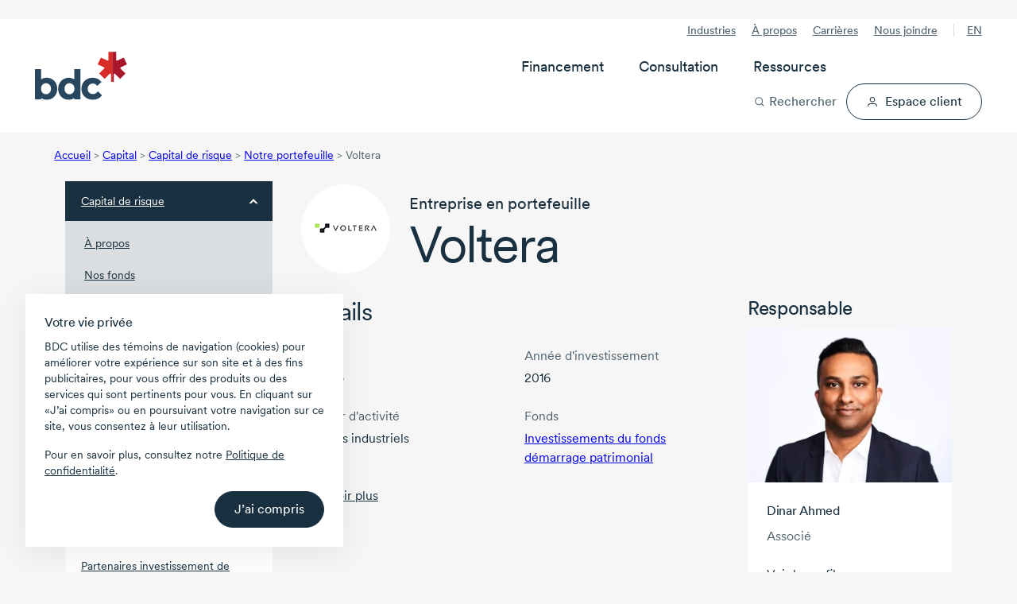

--- FILE ---
content_type: text/html; charset=utf-8
request_url: https://www.bdc.ca/fr/bdc-capital/capital-risque/portefeuille/voltera
body_size: 44494
content:




<!DOCTYPE html>
<html  lang="fr-CA" class="">
<head>




<!-- Design system start -->
<!-- Small safe shim: some vendor bundles reference `process` (Node env). Create a minimal browser shim to avoid runtime ReferenceError. -->
<script>window.process = window.process || { env: {} };</script>
<!-- Preload critical CSS -->
<link rel="preload" as="style" href="/lib/@leaf/web-components/styles.css?v=1.763.0-rel" onload="this.onload=null;this.rel='stylesheet';" />
<noscript><link rel="stylesheet" href="/lib/@leaf/web-components/styles.css?v=1.763.0-rel" media="all" /></noscript>
<!-- Preload fonts -->
<link rel="preload" as="font" href="/lib/@leaf/web-components/circularxxweb-regular.woff2" type="font/woff2" crossorigin="anonymous" />
<link rel="preload" as="font" href="/lib/@leaf/web-components/circularxxweb-medium.woff2" type="font/woff2" crossorigin="anonymous" />
<!-- Load JavaScript -->
<script src="/lib/@leaf/web-components/polyfills.js?v=1.763.0-rel" type="text/javascript" charset="utf-8" defer></script>
<script src="/lib/@leaf/web-components/main.js?v=1.763.0-rel" type="text/javascript" charset="utf-8" defer></script>
<script src="/lib/@leaf/web-components/runtime.js?v=1.763.0-rel" type="text/javascript" charset="utf-8" defer></script>
<script type="module" src="/assets/forms/dist/forms-bundle.js"></script>
<style>
	/* Hides bdc components until defined */
	[data-bdc-component="true"]:not(:defined) {
		visibility: hidden;
    }
</style>
<!-- Design system end -->

<meta charset="utf-8">
<meta http-equiv="X-UA-Compatible" content="IE=edge">
<meta name="viewport" content="width=device-width, initial-scale=1">
<meta name="author" content="">
<meta name="robots" content="INDEX, FOLLOW">
<meta name="robots" content="max-image-preview:large">

        <meta name="description" content="L&#x2019;imprimante de Voltera permet de r&#xE9;aliser des prototypes de cartes de circuit imprim&#xE9; en quelques minutes, &#xE9;liminant ainsi les frustrations caus&#xE9;es par les processus de fabrication traditionnels et r&#xE9;duisant consid&#xE9;rablement le temps de d&#xE9;veloppement du mat&#xE9;riel." />

<link rel="apple-touch-icon" sizes="57x57" type="image/png" href="/globalassets/digizuite/28958-apple-touch-icon-57x57.png" />
<link rel="apple-touch-icon" sizes="60x60" type="image/png" href="/globalassets/digizuite/28966-apple-touch-icon-60x60.png" />
<link rel="apple-touch-icon" sizes="72x72" type="image/png" href="/globalassets/digizuite/28954-apple-touch-icon-72x72.png" />
<link rel="apple-touch-icon" sizes="76x76" type="image/png" href="/globalassets/digizuite/28965-apple-touch-icon-76x76.png" />
<link rel="apple-touch-icon" sizes="114x114" type="image/png" href="/globalassets/digizuite/28960-apple-touch-icon-114x114.png" />
<link rel="apple-touch-icon" sizes="144x144" type="image/png" href="/globalassets/digizuite/31208-apple-touch-icon-144x144.png" />
<link rel="apple-touch-icon" sizes="152x152" type="image/png" href="/globalassets/digizuite/28962-apple-touch-icon-152x152.png" />

<link rel="shortcut icon" sizes="32x32" type="image/png" href="/globalassets/digizuite/28969-favicon-32x32.png" />
<link rel="shortcut icon" sizes="96x96" type="image/png" href="/globalassets/digizuite/28963-favicon-96x96.png" />
<link rel="shortcut icon" sizes="128x128" type="image/png" href="/globalassets/digizuite/28957-favicon-128.png" />
<link rel="shortcut icon" sizes="196x196" type="image/png" href="/globalassets/digizuite/31207-favicon-196x196.png" />


<meta name="language" content="fr">


<meta name="pageid" content="135013" />
<link rel="canonical" href="https://www.bdc.ca/fr/bdc-capital/capital-risque/portefeuille/voltera">


<link href="https://www.bdc.ca/en/bdc-capital/venture-capital/portfolio/voltera" hreflang="x-default" rel="alternate" />

<link href="https://www.bdc.ca/fr/bdc-capital/capital-risque/portefeuille/voltera" hreflang="fr-CA" rel="alternate" /><link href="https://www.bdc.ca/en/bdc-capital/venture-capital/portfolio/voltera" hreflang="en-CA" rel="alternate" />
<style>@font-face {
    font-family: "Circular-Fallback-1";
    ascent-override: 91%;
    line-gap-override: 3%;
    src: local(Arial);
}

@font-face {
    font-family: "Cairo-Fallback-1";
    size-adjust: 128%;
    line-gap-override: 32%;
    src: local(Arial);
}</style>
<style>.container,.container-fluid{--bs-gutter-x:1.5rem;--bs-gutter-y:0;width:100%;padding-right:calc(var(--bs-gutter-x) * .5);padding-left:calc(var(--bs-gutter-x) * .5);margin-right:auto;margin-left:auto}:root{--bs-breakpoint-xs:0;--bs-breakpoint-sm:576px;--bs-breakpoint-md:768px;--bs-breakpoint-lg:992px;--bs-breakpoint-xl:1200px;--bs-breakpoint-xxl:1400px}.row{--bs-gutter-x:1.5rem;--bs-gutter-y:0;display:flex;flex-wrap:wrap;margin-top:calc(-1 * var(--bs-gutter-y));margin-right:calc(-.5 * var(--bs-gutter-x));margin-left:calc(-.5 * var(--bs-gutter-x))}.row>*{flex-shrink:0;width:100%;max-width:100%;padding-right:calc(var(--bs-gutter-x) * .5);padding-left:calc(var(--bs-gutter-x) * .5);margin-top:var(--bs-gutter-y)}.col{flex:1 0 0%}.col-1{flex:0 0 auto;width:8.33333333%}.col-2{flex:0 0 auto;width:16.66666667%}.col-3{flex:0 0 auto;width:25%}.col-4{flex:0 0 auto;width:33.33333333%}.col-5{flex:0 0 auto;width:41.66666667%}.col-6{flex:0 0 auto;width:50%}.col-7{flex:0 0 auto;width:58.33333333%}.col-8{flex:0 0 auto;width:66.66666667%}.col-9{flex:0 0 auto;width:75%}.col-10{flex:0 0 auto;width:83.33333333%}.col-11{flex:0 0 auto;width:91.66666667%}.col-12{flex:0 0 auto;width:100%}.d-inline-block{display:inline-block!important}.d-block{display:block!important}.d-flex{display:flex!important}.d-inline-flex{display:inline-flex!important}.d-none{display:none!important}.flex-grow-1{flex-grow:1!important}.align-items-center{align-items:center!important}:root{--bdc-space-700:56px;--bdc-space-900:72px;--grid-gutter-width:1.5rem;--circular:"CircularXX","Circular-Fallback-1",sans-serif;--cairo:'Cairo',"Cairo-Fallback-1",sans-serif;--bdc-font-letter-spacing-densest:-0.035em;--bdc-font-letter-spacing-denser:-0.025em;--bdc-font-letter-spacing-dense:-0.015em;--bdc-font-letter-spacing-normal:0;--bdc-font-line-height-densest:100%;--bdc-font-line-height-denser:120%;--bdc-font-line-height-dense:130%;--bdc-font-line-height-normal:150%;--body-lg-line-height:1.5em;--body-sm-line-height:20px;--heading-4xl-line-height:var(--bdc-font-line-height-densest);--heading-4xl-letter-spacing:var(--bdc-font-letter-spacing-densest);--heading-3xl-line-height:var(--bdc-font-line-height-densest);--heading-3xl-letter-spacing:var(--bdc-font-letter-spacing-densest);--heading-2xl-line-height:1em;--heading-2xl-letter-spacing:-1.4px;--heading-xl-line-height:2.5rem;--heading-xl-letter-spacing:-1.12px;--heading-lg-line-height:2rem;--heading-lg-letter-spacing:-0.84px;--heading-md-line-height:1.5rem;--heading-md-letter-spacing:-0.3px;--heading-sm-line-height:1.5rem;--heading-sm-letter-spacing:-0.27px;--heading-xs-line-height:1.5rem;--heading-xs-letter-spacing:-0.24px;--pretitle-font-size:0.8125rem;--blue-10:rgba(44, 80, 238, 0.1);--blue-70:rgba(44, 80, 238, 0.7);--link-color:var(--bdc-grey-10);--link-content-color:var(--bdc-blue-7);--tag-color:var(--bdc-grey-10);--hr-color:var(--bdc-grey-3);--police-note-color:var(--bdc-grey-8);--cta-primary-color:var(--bdc-red-6);--cta-primary-h-color:var(--bdc-color-bg-fill-brand-hover);--cta-primary-text-color:var(--bdc-white);--cta-secondary-h-color:var(--bdc-grey-10);--cta-secondary-text-color:var(--bdc-grey-10);--cta-secondary-h-text-color:var(--bdc-white);--cta-in-flow-color:var(--bdc-grey-10);--cta-in-flow-h-color:transparent;--cta-in-flow-text-color:var(--bdc-white);--cta-in-flow-text-h-color:var(--bdc-grey-10);--cta-in-flow-border-color:var(--bdc-grey-10);--cta-in-flow-h-border-color:var(--bdc-grey-10);--focus-visible-color:#5673f1;--tile-border-radius:20px;--drop-shadow-tile-document:drop-shadow(-6px 2px 3px rgba(130, 131, 130, 0.64)) drop-shadow(-20px 1px 6px rgba(130, 131, 130, 0.56)) drop-shadow(-40px 1px 35px rgba(0, 0, 0, 0.1));--drop-shadow-tile-guide:drop-shadow(8px 2px 16px rgba(0, 0, 0, 0.32))}*,::after,::before{box-sizing:border-box}a,article,aside,body,div,h1,h2,h3,h4,header,html,img,label,li,nav,span,ul{margin:0;padding:0;border:0;font-size:100%;vertical-align:baseline}html{scroll-behavior:smooth}header{background-color:var(--bdc-white)}body{background-color:var(--bdc-grey-1);font-family:var(--circular)}body{color:var(--bdc-grey-10);font-size:1rem;-webkit-text-size-adjust:100%;-moz-text-size-adjust:100%;text-size-adjust:100%;line-height:1.5em;-webkit-font-smoothing:antialiased;-moz-osx-font-smoothing:grayscale;display:flex;flex-direction:column;min-height:100vh}.main{flex:1;padding-bottom:var(--bdc-space-900)}.cta-alternative,.cta-in-flow,.cta-primary,.cta-secondary{display:flex;width:100%;text-decoration:none;flex-direction:row;justify-content:center;text-align:center}.cta-secondary svg{margin:0 0 0 var(--bdc-space-100);width:var(--cta-svg-width,14px);height:var(--cta-svg-height,14px)}.cta-secondary.icon-left{flex-direction:row-reverse}.cta-secondary.icon-left svg{margin:0 var(--bdc-space-100) 0 0}.cta-alternative,.cta-in-flow,.cta-primary,.cta-secondary{padding:var(--cta-padding-y,var(--bdc-space-150)) var(--cta-padding-x,var(--bdc-space-300));margin:8px 0;font-family:var(--bdc-text-body-md-font-family, CircularXX);font-size:var(--bdc-text-body-md-font-size, 1rem);font-style:normal;font-weight:450;line-height:130%;text-align:center;border:1px solid transparent;border-radius:999em;vertical-align:bottom;-webkit-font-smoothing:antialiased;-moz-osx-font-smoothing:grayscale;outline:0}.cta-secondary.medium{--cta-padding-x:var(--bdc-space-250);--cta-padding-y:var(--bdc-space-100)}.cta-primary{background-color:var(--cta-primary-color);color:var(--cta-primary-text-color)}.cta-in-flow{background-color:var(--cta-in-flow-color);color:var(--cta-in-flow-text-color)}.cta-in-flow{border:1px solid var(--cta-in-flow-border-color)}.cta-secondary{background-color:transparent;border-color:var(--cta-secondary-text-color);color:var(--cta-secondary-text-color)}.cta-alternative{background-color:#fff076;color:var(--bdc-grey-10)}button,input{font-family:var(--circular)}label{display:inline-block}input{width:100%;margin-top:var(--bdc-space-050);font-size:1rem;border:solid 1px var(--bdc-grey-3);border-radius:2px;box-sizing:border-box;padding:10px;display:inline-block;font-weight:var(--bdc-font-weight-400)}.Form__Element .Form__Element{margin:0 0 var(--bdc-space-300) 0}.Form__Element .Form__Element.FormHidden{margin:0}.Form__Element__ValidationError{padding:var(--bdc-space-050) 0;color:var(--bdc-red-6);text-align:left;flex:0 0 100%;width:100%;display:block}.grid-fluid .container-fluid{padding-right:max(1rem,.307692rem + 3.076923vw);padding-left:max(1rem,.307692rem + 3.076923vw)}img{display:block;width:100%;height:auto}p a{text-decoration:underline}ul{list-style-type:disc;margin:0 0 0 var(--bdc-space-200)}li{text-wrap:pretty;margin:0 0 var(--bdc-space-100) 0}.list-with-arrows{list-style-type:none;margin-left:0}.list-with-arrows li{background-size:24px 24px;background-position:0 0;background-repeat:no-repeat;background-image:url("data:image/svg+xml, <svg version='1.1' xmlns='http://www.w3.org/2000/svg' x='0px' y='0px' viewBox='0 0 24 24'><path style='fill:%23ee0202;' d='M16.7964 12.5725L12.4408 17.6748C12.0803 18.064 11.5025 18.1009 11.1236 17.8013C10.7441 17.5017 10.6819 16.8961 10.9925 16.5306L14.0942 12.9005H7.93334C7.41778 12.9005 7 12.4974 7 12C7 11.5027 7.41778 11.0996 7.93334 11.0996H14.0936L10.9919 7.46952C10.6814 7.104 10.7514 6.50693 11.123 6.19875C11.5064 5.88092 12.1297 5.95971 12.4403 6.32524L16.7959 11.4276C17.0798 11.8125 17.0559 12.2005 16.7964 12.5725Z'/></svg>");padding-left:24px!important;display:block;margin-left:-7px}.list-with-arrows li a{text-decoration:none}.grid-fluid li{margin-bottom:max(.25rem,.221154rem + .128205vw)}.scrollbar::-webkit-scrollbar{width:none}@supports (-moz-appearance:none){.scrollbar{scrollbar-width:none}}.svg-icon--xs{width:8px;height:8px}.svg-icon--sm{width:16px;height:16px}.svg-icon--md{width:24px;height:24px}.svg-icon--lg{width:32px;height:32px}.svg-icon--xl{width:40px;height:40px}.svg-icon--xxl{width:48px;height:48px}.svg-icon--xxxl{width:64px;height:64px}.svg-mr{margin-right:8px}.svg-mb{margin-bottom:8px}@-moz-document url-prefix(){svg{transform:translate(0,0)}}p{text-wrap:pretty;margin:0 0 var(--bdc-space-300) 0}.h1,.h2,.h3,.h4,.h5,h1,h2,h3,h4{text-wrap:pretty;margin-bottom:var(--bdc-space-100)}.h1,h1{font-size:var(--bdc-text-heading-2xl-font-size);line-height:var(--heading-2xl-line-height);letter-spacing:var(--heading-2xl-letter-spacing);font-weight:var(--bdc-font-weight-400)}.h2,h2{font-size:var(--bdc-text-heading-xl-font-size);line-height:var(--heading-xl-line-height);letter-spacing:var(--heading-xl-letter-spacing);font-weight:var(--bdc-font-weight-400)}.h3,h3{font-size:var(--bdc-text-heading-lg-font-size);line-height:var(--heading-lg-line-height);letter-spacing:var(--heading-lg-letter-spacing);font-weight:var(--bdc-font-weight-400)}.h4,h4{font-size:var(--bdc-text-heading-md-font-size);line-height:var(--heading-md-line-height);letter-spacing:var(--heading-md-letter-spacing);font-weight:var(--bdc-font-weight-450)}.h5{font-size:var(--bdc-text-heading-sm-font-size);line-height:var(--heading-sm-line-height);letter-spacing:var(--heading-sm-letter-spacing);font-weight:var(--bdc-font-weight-450)}.header_pretitle{font-weight:var(--bdc-font-weight-450);font-size:1.25rem}.header_subtitle{font-size:1.25rem;margin-bottom:var(--bdc-space-200);display:block;line-height:1.2}.pretitle-tag{font-size:var(--pretitle-font-size);color:var(--tag-color);-webkit-font-smoothing:auto;-moz-osx-font-smoothing:auto}.white-space-nowrap{white-space:nowrap}.c-neutral{color:var(--bdc-white)!important}.c-neutral-alternate-light{color:var(--bdc-grey-8)!important}.c-accent-light{color:var(--bdc-grey-10)!important}.c-accent-medium{color:var(--bdc-grey-10)!important}.c-alternate-accent-light{color:var(--bdc-grey-10)!important}.c-alternate-accent-medium{color:var(--bdc-red-6)!important}.c-facebook{color:#4266af}.c-twitter{color:#1da1f2}.c-linkedin{color:#0c76b3}.bg-neutral{background-color:var(--bdc-white)!important}.bg-neutral-light{background-color:var(--bdc-grey-1)!important}.bg-neutral-subtle{background-color:var(--bdc-grey-2)!important}.bg-neutral-medium{background-color:var(--bdc-grey-5)!important}.bg-neutral-alternate-subtle{background-color:var(--bdc-grey-6)!important}.bg-neutral-alternate-light{background-color:var(--bdc-grey-8)!important}.bg-neutral-alternate-medium{background-color:var(--bdc-grey-9)!important}.bg-neutral-alternate{background-color:var(--bdc-grey-10)!important}.bg-accent-light{background-color:var(--bdc-grey-10)!important}.bg-accent-subtle{background-color:var(--bdc-grey-10)!important}.bg-accent-medium{background-color:var(--bdc-grey-10)!important}.bg-alternate-accent-light{background-color:var(--bdc-grey-10)!important}.bg-accent{background-color:var(--bdc-grey-10)!important}.bg-alternate-accent-subtle{background-color:var(--bdc-grey-10)!important}.bg-alternate-accent{background-color:var(--bdc-red-8)!important}.bg-alternate-accent-medium{background-color:var(--bdc-red-6)!important}.x-p-0{padding:0!important}.x-pt-0{padding-top:0!important}.x-pb-0{padding-bottom:0!important}.x-pl-0{padding-left:0!important}.x-pr-0{padding-right:0!important}.x-px-0{padding-right:0!important;padding-left:0!important}.x-py-0{padding-top:0!important;padding-bottom:0!important}.x-m-0{margin:0!important}.x-mt-0{margin-top:0!important}.x-mb-0{margin-bottom:0!important}.x-ml-0{margin-left:0!important}.x-mr-0{margin-right:0!important}.x-mx-0{margin-right:0!important;margin-left:0!important}.x-my-0{margin-top:0!important;margin-bottom:0!important}.x-p-1{padding:var(--bdc-space-050)!important}.x-pt-1{padding-top:var(--bdc-space-050)!important}.x-pb-1{padding-bottom:var(--bdc-space-050)!important}.x-pl-1{padding-left:var(--bdc-space-050)!important}.x-pr-1{padding-right:var(--bdc-space-050)!important}.x-px-1{padding-right:var(--bdc-space-050)!important;padding-left:var(--bdc-space-050)!important}.x-py-1{padding-top:var(--bdc-space-050)!important;padding-bottom:var(--bdc-space-050)!important}.x-m-1{margin:var(--bdc-space-050)!important}.x-mt-1{margin-top:var(--bdc-space-050)!important}.x-mb-1{margin-bottom:var(--bdc-space-050)!important}.x-ml-1{margin-left:var(--bdc-space-050)!important}.x-mr-1{margin-right:var(--bdc-space-050)!important}.x-mx-1{margin-right:var(--bdc-space-050)!important;margin-left:var(--bdc-space-050)!important}.x-my-1{margin-top:var(--bdc-space-050)!important;margin-bottom:var(--bdc-space-050)!important}.x-p-2{padding:var(--bdc-space-100)!important}.x-pt-2{padding-top:var(--bdc-space-100)!important}.x-pb-2{padding-bottom:var(--bdc-space-100)!important}.x-pl-2{padding-left:var(--bdc-space-100)!important}.x-pr-2{padding-right:var(--bdc-space-100)!important}.x-px-2{padding-right:var(--bdc-space-100)!important;padding-left:var(--bdc-space-100)!important}.x-py-2{padding-top:var(--bdc-space-100)!important;padding-bottom:var(--bdc-space-100)!important}.x-m-2{margin:var(--bdc-space-100)!important}.x-mt-2{margin-top:var(--bdc-space-100)!important}.x-mb-2{margin-bottom:var(--bdc-space-100)!important}.x-ml-2{margin-left:var(--bdc-space-100)!important}.x-mr-2{margin-right:var(--bdc-space-100)!important}.x-mx-2{margin-right:var(--bdc-space-100)!important;margin-left:var(--bdc-space-100)!important}.x-my-2{margin-top:var(--bdc-space-100)!important;margin-bottom:var(--bdc-space-100)!important}.x-p-3{padding:var(--bdc-space-200)!important}.x-pt-3{padding-top:var(--bdc-space-200)!important}.x-pb-3{padding-bottom:var(--bdc-space-200)!important}.x-pl-3{padding-left:var(--bdc-space-200)!important}.x-pr-3{padding-right:var(--bdc-space-200)!important}.x-px-3{padding-right:var(--bdc-space-200)!important;padding-left:var(--bdc-space-200)!important}.x-py-3{padding-top:var(--bdc-space-200)!important;padding-bottom:var(--bdc-space-200)!important}.x-m-3{margin:var(--bdc-space-200)!important}.x-mt-3{margin-top:var(--bdc-space-200)!important}.x-mb-3{margin-bottom:var(--bdc-space-200)!important}.x-ml-3{margin-left:var(--bdc-space-200)!important}.x-mr-3{margin-right:var(--bdc-space-200)!important}.x-mx-3{margin-right:var(--bdc-space-200)!important;margin-left:var(--bdc-space-200)!important}.x-my-3{margin-top:var(--bdc-space-200)!important;margin-bottom:var(--bdc-space-200)!important}.x-p-4{padding:var(--bdc-space-300)!important}.x-pt-4{padding-top:var(--bdc-space-300)!important}.x-pb-4{padding-bottom:var(--bdc-space-300)!important}.x-pl-4{padding-left:var(--bdc-space-300)!important}.x-pr-4{padding-right:var(--bdc-space-300)!important}.x-px-4{padding-right:var(--bdc-space-300)!important;padding-left:var(--bdc-space-300)!important}.x-py-4{padding-top:var(--bdc-space-300)!important;padding-bottom:var(--bdc-space-300)!important}.x-m-4{margin:var(--bdc-space-300)!important}.x-mt-4{margin-top:var(--bdc-space-300)!important}.x-mb-4{margin-bottom:var(--bdc-space-300)!important}.x-ml-4{margin-left:var(--bdc-space-300)!important}.x-mr-4{margin-right:var(--bdc-space-300)!important}.x-mx-4{margin-right:var(--bdc-space-300)!important;margin-left:var(--bdc-space-300)!important}.x-my-4{margin-top:var(--bdc-space-300)!important;margin-bottom:var(--bdc-space-300)!important}.x-p-5{padding:var(--bdc-space-400)!important}.x-pt-5{padding-top:var(--bdc-space-400)!important}.x-pb-5{padding-bottom:var(--bdc-space-400)!important}.x-pl-5{padding-left:var(--bdc-space-400)!important}.x-pr-5{padding-right:var(--bdc-space-400)!important}.x-px-5{padding-right:var(--bdc-space-400)!important;padding-left:var(--bdc-space-400)!important}.x-py-5{padding-top:var(--bdc-space-400)!important;padding-bottom:var(--bdc-space-400)!important}.x-m-5{margin:var(--bdc-space-400)!important}.x-mt-5{margin-top:var(--bdc-space-400)!important}.x-mb-5{margin-bottom:var(--bdc-space-400)!important}.x-ml-5{margin-left:var(--bdc-space-400)!important}.x-mr-5{margin-right:var(--bdc-space-400)!important}.x-mx-5{margin-right:var(--bdc-space-400)!important;margin-left:var(--bdc-space-400)!important}.x-my-5{margin-top:var(--bdc-space-400)!important;margin-bottom:var(--bdc-space-400)!important}.x-p-6{padding:var(--bdc-space-500)!important}.x-pt-6{padding-top:var(--bdc-space-500)!important}.x-pb-6{padding-bottom:var(--bdc-space-500)!important}.x-pl-6{padding-left:var(--bdc-space-500)!important}.x-pr-6{padding-right:var(--bdc-space-500)!important}.x-px-6{padding-right:var(--bdc-space-500)!important;padding-left:var(--bdc-space-500)!important}.x-py-6{padding-top:var(--bdc-space-500)!important;padding-bottom:var(--bdc-space-500)!important}.x-m-6{margin:var(--bdc-space-500)!important}.x-mt-6{margin-top:var(--bdc-space-500)!important}.x-mb-6{margin-bottom:var(--bdc-space-500)!important}.x-ml-6{margin-left:var(--bdc-space-500)!important}.x-mr-6{margin-right:var(--bdc-space-500)!important}.x-mx-6{margin-right:var(--bdc-space-500)!important;margin-left:var(--bdc-space-500)!important}.x-my-6{margin-top:var(--bdc-space-500)!important;margin-bottom:var(--bdc-space-500)!important}.x-p-7{padding:var(--bdc-space-600)!important}.x-pt-7{padding-top:var(--bdc-space-600)!important}.x-pb-7{padding-bottom:var(--bdc-space-600)!important}.x-pl-7{padding-left:var(--bdc-space-600)!important}.x-pr-7{padding-right:var(--bdc-space-600)!important}.x-px-7{padding-right:var(--bdc-space-600)!important;padding-left:var(--bdc-space-600)!important}.x-py-7{padding-top:var(--bdc-space-600)!important;padding-bottom:var(--bdc-space-600)!important}.x-m-7{margin:var(--bdc-space-600)!important}.x-mt-7{margin-top:var(--bdc-space-600)!important}.x-mb-7{margin-bottom:var(--bdc-space-600)!important}.x-ml-7{margin-left:var(--bdc-space-600)!important}.x-mr-7{margin-right:var(--bdc-space-600)!important}.x-mx-7{margin-right:var(--bdc-space-600)!important;margin-left:var(--bdc-space-600)!important}.x-my-7{margin-top:var(--bdc-space-600)!important;margin-bottom:var(--bdc-space-600)!important}.x-p-8{padding:var(--bdc-space-700)!important}.x-pt-8{padding-top:var(--bdc-space-700)!important}.x-pb-8{padding-bottom:var(--bdc-space-700)!important}.x-pl-8{padding-left:var(--bdc-space-700)!important}.x-pr-8{padding-right:var(--bdc-space-700)!important}.x-px-8{padding-right:var(--bdc-space-700)!important;padding-left:var(--bdc-space-700)!important}.x-py-8{padding-top:var(--bdc-space-700)!important;padding-bottom:var(--bdc-space-700)!important}.x-m-8{margin:var(--bdc-space-700)!important}.x-mt-8{margin-top:var(--bdc-space-700)!important}.x-mb-8{margin-bottom:var(--bdc-space-700)!important}.x-ml-8{margin-left:var(--bdc-space-700)!important}.x-mr-8{margin-right:var(--bdc-space-700)!important}.x-mx-8{margin-right:var(--bdc-space-700)!important;margin-left:var(--bdc-space-700)!important}.x-my-8{margin-top:var(--bdc-space-700)!important;margin-bottom:var(--bdc-space-700)!important}.x-p-9{padding:var(--bdc-space-800)!important}.x-pt-9{padding-top:var(--bdc-space-800)!important}.x-pb-9{padding-bottom:var(--bdc-space-800)!important}.x-pl-9{padding-left:var(--bdc-space-800)!important}.x-pr-9{padding-right:var(--bdc-space-800)!important}.x-px-9{padding-right:var(--bdc-space-800)!important;padding-left:var(--bdc-space-800)!important}.x-py-9{padding-top:var(--bdc-space-800)!important;padding-bottom:var(--bdc-space-800)!important}.x-m-9{margin:var(--bdc-space-800)!important}.x-mt-9{margin-top:var(--bdc-space-800)!important}.x-mb-9{margin-bottom:var(--bdc-space-800)!important}.x-ml-9{margin-left:var(--bdc-space-800)!important}.x-mr-9{margin-right:var(--bdc-space-800)!important}.x-mx-9{margin-right:var(--bdc-space-800)!important;margin-left:var(--bdc-space-800)!important}.x-my-9{margin-top:var(--bdc-space-800)!important;margin-bottom:var(--bdc-space-800)!important}.x-p-10{padding:var(--bdc-space-900)!important}.x-pt-10{padding-top:var(--bdc-space-900)!important}.x-pb-10{padding-bottom:var(--bdc-space-900)!important}.x-pl-10{padding-left:var(--bdc-space-900)!important}.x-pr-10{padding-right:var(--bdc-space-900)!important}.x-px-10{padding-right:var(--bdc-space-900)!important;padding-left:var(--bdc-space-900)!important}.x-py-10{padding-top:var(--bdc-space-900)!important;padding-bottom:var(--bdc-space-900)!important}.x-m-10{margin:var(--bdc-space-900)!important}.x-mt-10{margin-top:var(--bdc-space-900)!important}.x-mb-10{margin-bottom:var(--bdc-space-900)!important}.x-ml-10{margin-left:var(--bdc-space-900)!important}.x-mr-10{margin-right:var(--bdc-space-900)!important}.x-mx-10{margin-right:var(--bdc-space-900)!important;margin-left:var(--bdc-space-900)!important}.x-my-10{margin-top:var(--bdc-space-900)!important;margin-bottom:var(--bdc-space-900)!important}.x-p-11{padding:var(--bdc-space-1200)!important}.x-pt-11{padding-top:var(--bdc-space-1200)!important}.x-pb-11{padding-bottom:var(--bdc-space-1200)!important}.x-pl-11{padding-left:var(--bdc-space-1200)!important}.x-pr-11{padding-right:var(--bdc-space-1200)!important}.x-px-11{padding-right:var(--bdc-space-1200)!important;padding-left:var(--bdc-space-1200)!important}.x-py-11{padding-top:var(--bdc-space-1200)!important;padding-bottom:var(--bdc-space-1200)!important}.x-m-11{margin:var(--bdc-space-1200)!important}.x-mt-11{margin-top:var(--bdc-space-1200)!important}.x-mb-11{margin-bottom:var(--bdc-space-1200)!important}.x-ml-11{margin-left:var(--bdc-space-1200)!important}.x-mr-11{margin-right:var(--bdc-space-1200)!important}.x-mx-11{margin-right:var(--bdc-space-1200)!important;margin-left:var(--bdc-space-1200)!important}.x-my-11{margin-top:var(--bdc-space-1200)!important;margin-bottom:var(--bdc-space-1200)!important}.m-auto{margin:auto!important}.mt-auto,.my-auto{margin-top:auto!important}.mr-auto,.mx-auto{margin-right:auto!important}.mb-auto,.my-auto{margin-bottom:auto!important}.ml-auto,.mx-auto{margin-left:auto!important}.grid-fluid{--grid-gutter-width:max(1rem, 0.884615rem + 0.512821vw);--bdc-space-700:max(3.5rem, 3.26923rem + 1.02564vw);--bdc-space-900:max(4.5rem, 4.03846rem + 2.05128vw)}.arrow-md:after{width:8px;height:8px;display:inline-block;content:"";transform:rotate(45deg)}.arrow-down:after{border-bottom:2px solid currentColor;border-right:2px solid currentColor;margin-bottom:4px}.hide{display:none!important}.breadcrumb{display:none;font-size:var(--bdc-font-size-175);color:var(--bdc-grey-8);margin:var(--bdc-space-200) 0}.breadcrumb li{display:inline-block}.footer form .Form__MainBody .row .formdataemailelementblock label{display:none}.footer .footer-useful-links span.arrow-md::after{margin-bottom:0;vertical-align:-50%}.left-navigaton{background-color:var(--bdc-white)}.left-navigaton .left-nav-list{list-style:none;margin:0}.left-navigaton .left-nav-list li{margin:0}.left-navigaton .left-nav-list li a{display:flex;align-items:center;justify-content:space-between;border-top:1px solid var(--bdc-grey-5);color:var(--bdc-grey-10);font-size:var(--bdc-font-size-175);padding:12px 20px}.left-navigaton .left-nav-list li a:after{width:8px;height:8px;display:inline-block;content:"";transform:rotate(45deg);border-bottom:2px solid var(--bdc-grey-10);border-right:2px solid var(--bdc-grey-10);margin:0 0 6px var(--bdc-space-100);flex:none}.left-navigaton .left-nav-list li a.left-nav-selected{border:none;background-color:var(--bdc-grey-10);color:var(--bdc-white)}.left-navigaton .left-nav-list li a.left-nav-selected:after{border-left:2px solid var(--bdc-white);border-top:2px solid var(--bdc-white);margin-top:12px}.left-navigaton .left-nav-list li:first-child a{border-top:none}.left-navigaton .left-nav-list li ul{list-style:none;margin:0;background-color:var(--bdc-grey-3);padding:var(--bdc-space-100) 0}.left-navigaton .left-nav-list li ul li a{font-weight:var(--bdc-font-weight-400);padding:var(--bdc-space-100) var(--bdc-space-300);border:none}.left-navigaton .left-nav-list li ul li a:after{content:none}.left-navigaton .left-nav-list li ul li a.left-nav-selected{background-color:transparent;color:var(--bdc-grey-10);border-left:4px solid var(--bdc-red-6);padding:var(--bdc-space-100) var(--bdc-space-300) var(--bdc-space-100) calc(var(--bdc-space-300) - 4px)}.header-sticky{width:100%}.mega-menu{position:relative;display:flex;justify-content:space-between;padding-top:var(--bdc-space-200);padding-bottom:var(--bdc-space-200);background-color:var(--bdc-white)}.mega-menu__overlay{display:none;opacity:var(--mega-menu-overlay-opacity, 0)}.mega-menu__left{display:flex;align-items:center}.mega-menu__left-logo img{height:max(2.51125rem,1.9925961538rem + 2.3051282051vw);aspect-ratio:174/92;width:auto}.mega-menu__left-lang{display:none}.mega-menu__left-lang a{font-size:var(--bdc-text-body-sm-font-size);line-height:var(--body-sm-line-height);letter-spacing:var(--body-sm-letter-spacing);font-weight:var(--bdc-font-weight-450);text-transform:uppercase;padding:var(--bdc-space-050) var(--bdc-space-150);border:0;border-radius:999em;background-color:var(--bdc-grey-1)}.mega-menu__tools{display:flex;justify-content:flex-end;align-items:center}.mega-menu__tools-search button{background-color:transparent;border:0;display:flex;align-items:center;font-size:var(--bdc-text-body-lg-font-size);line-height:var(--body-lg-line-height);letter-spacing:var(--body-lg-letter-spacing);font-weight:var(--bdc-font-weight-450);color:var(--bdc-grey-10);padding:0}.mega-menu__tools-search button svg{margin-right:var(--bdc-space-100);width:var(--bdc-space-300);height:var(--bdc-space-300)}.mega-menu__tools-client-space svg{width:var(--bdc-space-300);height:var(--bdc-space-300)}.mega-menu__tools-burger button::after{padding:12px;content:"";position:absolute;top:50%;left:50%;transform:translate(-50%,-50%);z-index:-1}.mega-menu__tools-burger button{display:flex;width:18px;height:24px;position:relative;border:0;margin-left:var(--bdc-space-300);background-color:transparent}.mega-menu__tools-burger button span{display:block;position:absolute;height:2px;background-color:var(--bdc-grey-10);width:18px;border-radius:999em;left:var(--mega-menu-burger-left,0);transform-box:fill-box}.mega-menu__tools-burger button span:first-child{top:5px;transform:var(--mega-menu-burger-1-transform,rotate(0));transform-origin:left top}.mega-menu__tools-burger button span:nth-child(2){top:50%;transform:translateY(-25%);width:var(--mega-menu-burger-2-width,18px);transform-origin:center center}.mega-menu__tools-burger button span:nth-child(3){top:17px;transform:var(--mega-menu-burger-3-transform,rotate(0));transform-origin:left bottom}.mega-menu__navigations{display:var(--mega-menu-navigations-display,none);position:absolute;top:100%;left:0;width:100vw;height:100vh;overflow:var(--mega-menu-navigations-overflow,hidden auto);z-index:99;padding:var(--mega-menu-navigation-padding,0);background-color:var(--bdc-white)}.mega-menu__navigations::before{content:"";position:absolute;top:var(--mega-menu-navigation-before-top,-100%);left:0;width:100%;height:100%;background-color:var(--bdc-white);z-index:-1}.mega-menu__search{display:var(--mega-menu-search-display,none);position:absolute;z-index:1020;top:0;left:0;width:100%;padding:var(--bdc-space-400) max(1rem,.307692rem + 3.076923vw);overflow-y:auto;grid-template-columns:1fr min-content;background-color:var(--mega-menu-search-background-color,transparent)}.mega-menu__search:before{content:"";position:absolute;top:0;left:0;width:100%;height:100%;max-height:var(--mega-menu-search-before-max-height,0);background-color:var(--bdc-white);z-index:-1}.mega-menu__search-title{font-size:var(--bdc-text-body-lg-font-size);line-height:var(--body-lg-line-height);letter-spacing:var(--body-lg-letter-spacing);font-weight:var(--bdc-font-weight-450);transform:translateY(calc(var(--mega-menu-search-title-translate-y,var(--bdc-space-500)) * -1));opacity:var(--mega-menu-search-title-opacity, 0)}.mega-menu__search-close{border:0;background-color:transparent;padding:0;color:var(--bdc-grey-10);transform:translateY(calc(var(--mega-menu-search-close-translate-y,var(--bdc-space-500)) * -1));opacity:var(--mega-menu-search-close-opacity, 0);position:relative}.mega-menu__search-close::after{padding:12px;content:"";position:absolute;top:50%;left:50%;transform:translate(-50%,-50%);z-index:-1}.mega-menu__search-close svg{display:block;width:var(--bdc-space-300);height:var(--bdc-space-300)}.mega-menu__search-fields{padding:var(--bdc-space-600) 0 var(--bdc-space-150);border-bottom:1px solid var(--bdc-grey-10);grid-column:span 2;display:flex;align-items:center;transform:translateY(calc(var(--mega-menu-search-fields-translate-y,var(--bdc-space-500)) * -1));opacity:var(--mega-menu-search-fields-opacity, 0)}.mega-menu__search-input{font-size:var(--bdc-text-body-xl-font-size);line-height:var(--body-xl-line-height);letter-spacing:var(--body-xl-letter-spacing);font-weight:var(--bdc-font-weight-400);border:0;border-radius:0;padding:0;margin:0;background-color:transparent;color:var(--bdc-grey-10)}.mega-menu__search-input::-moz-placeholder{color:var(--bdc-color-text-secondary)}.mega-menu__search-button{border:0;color:var(--cta-in-flow-color);background-color:transparent;padding:0;margin-left:var(--bdc-space-200)}.mega-menu__search-button[disabled]{color:var(--bdc-color-text-secondary);background-color:transparent}.mega-menu__search-button svg{display:block;width:var(--bdc-space-300);height:var(--bdc-space-300)}.primary-menu{opacity:var(--primary-menu-opacity, 0);transform:translateY(calc(var(--primary-menu-translate-y,var(--bdc-space-500)) * -1));padding:var(--primary-menu-padding,var(--bdc-space-400) max(1rem,.307692rem + 3.076923vw) 0 max(1rem,.307692rem + 3.076923vw))}.primary-menu__main{list-style-type:none;margin-left:0;margin-bottom:0}.primary-menu__main>li{margin:0;border-bottom:solid 1px var(--bdc-grey-10)}.primary-menu .mega-menu__tools{display:block;margin:var(--bdc-space-400) 0}.primary-menu .mega-menu__tools-client-space a{margin-top:0}.secondary-menu{font-size:var(--bdc-text-body-xl-font-size);line-height:var(--body-xl-line-height);letter-spacing:var(--body-xl-letter-spacing);font-weight:var(--bdc-font-weight-400);opacity:var(--secondary-menu-opacity, 0);transform:translateY(calc(var(--secondary-menu-translate-y,var(--bdc-space-500)) * -1));padding:var(--secondary-menu-padding,0 max(1rem,.307692rem + 3.076923vw) var(--bdc-space-400) max(1rem,.307692rem + 3.076923vw))}.secondary-menu ul{list-style-type:none;margin-left:0}.secondary-menu ul li{display:block;padding:var(--bdc-space-100) 0;margin:0}.secondary-menu ul li .h-left-to-right{background-repeat:no-repeat;background-size:0 1px;background-image:linear-gradient(to right,currentColor 0,currentColor 100%);background-position:left bottom}.secondary-menu ul li a{font-weight:var(--bdc-font-weight-400)}.mega-menu-section__button{font-size:var(--bdc-text-heading-2xl-font-size);line-height:var(--heading-2xl-line-height);letter-spacing:var(--heading-2xl-letter-spacing);font-weight:var(--bdc-font-weight-400)}.mega-menu-section__button{display:flex;align-items:center;justify-content:space-between;width:100%;padding:var(--mega-menu-section-button-padding,0);margin:var(--mega-menu-section-button-margin,var(--bdc-space-200) 0);border:0;background-color:transparent;color:var(--bdc-grey-10);text-align:left}.mega-menu-section__button-chevron{display:none}.mega-menu-section__button-back{margin-left:var(--bdc-space-200)}.mega-menu-section__button svg{width:var(--bdc-space-200);height:var(--bdc-space-200);flex-shrink:0}.mega-menu-section__content{display:var(--mega-menu-section-content-display,none);position:absolute;top:0;left:0;width:100%;overflow:var(--mega-menu-section-content-overflow,hidden auto);background-color:var(--mega-menu-content-background-color,transparent);padding:var(--bdc-space-300) max(1rem,.307692rem + 3.076923vw) var(--bdc-space-400);z-index:99;transform:var(--mega-menu-content-transform,translateX(100%))}.mega-menu-section__content>button{background-color:transparent;padding:0;border:0;color:var(--bdc-grey-10)}.mega-menu-section__content-background{font-size:var(--bdc-text-body-lg-font-size);line-height:var(--body-lg-line-height);letter-spacing:var(--body-lg-letter-spacing);font-weight:var(--bdc-font-weight-450);position:absolute;top:0;left:0;width:100%;height:100%;max-height:var(--mega-menu-section-content-background-max-height,0);opacity:var(--mega-menu-section-content-background-opacity, 1);background-color:var(--bdc-white);z-index:-1}.mega-menu-section__content-back{display:inline-flex;align-items:center;margin-bottom:var(--bdc-space-400);position:relative}.mega-menu-section__content-back::after{padding:12px 50%;content:"";position:absolute;top:50%;left:50%;transform:translate(-50%,-50%);z-index:-1}.mega-menu-section__content-back{font-size:var(--bdc-text-body-lg-font-size);line-height:var(--body-lg-line-height);letter-spacing:var(--body-lg-letter-spacing);font-weight:var(--bdc-font-weight-450)}.mega-menu-section__content-back svg{width:var(--bdc-space-200);height:var(--bdc-space-200);margin-right:var(--bdc-space-100);transform:rotate(180deg)}.mega-menu-section__content-close{display:none}.mega-menu-section__title-mobile{font-size:var(--bdc-text-heading-xs-font-size);line-height:var(--heading-xs-line-height);letter-spacing:var(--heading-xs-letter-spacing);font-weight:var(--bdc-font-weight-450)}.mega-menu-section__title-mobile{color:var(--bdc-grey-8);margin-bottom:var(--bdc-space-050)}.mega-menu-sub-section{border-bottom:solid 1px var(--bdc-grey-10)}.mega-menu-sub-section a{--body-md-line-height:var(--bdc-font-line-height-dense);font-size:var(--bdc-text-body-md-font-size);line-height:var(--body-md-line-height);letter-spacing:var(--body-md-letter-spacing);font-weight:var(--bdc-font-weight-450)}.mega-menu-sub-section a::after{padding:12px 50%;content:"";position:absolute;top:50%;left:50%;transform:translate(-50%,-50%);z-index:-1}.mega-menu-sub-section a{position:relative}.mega-menu-sub-section ul{list-style-type:none;margin-left:0;opacity:var(--mega-menu-sub-section-ul-opacity, 0);transform:translateY(calc(var(--mega-menu-sub-section-ul-translate,var(--bdc-space-200)) * -1))}.mega-menu-sub-section li{padding:var(--mega-menu-sub-section-li-padding,var(--bdc-space-150) 0 var(--bdc-space-100));margin:0}.mega-menu-sub-section li a .h-left-to-right{background-repeat:no-repeat;background-size:0 1px;background-image:linear-gradient(to right,currentColor 0,currentColor 100%);background-position:left bottom}.mega-menu-sub-section:last-child{border-bottom:none;--mega-menu-sub-section-ul-translate:0}.mega-menu-sub-section--feature{--mega-menu-sub-section-ul-opacity:1}.mega-menu-sub-section__accordion{display:var(--mega-menu-sub-section-accordion-display,none);max-height:var(--mega-menu-sub-section-accordion-max-content,0);overflow:var(--mega-menu-sub-section-accordion-overflow,hidden)}.mega-menu-sub-section__accordion-content{padding-bottom:var(--bdc-space-100)}.mega-menu-sub-section__title-button{font-size:var(--bdc-text-heading-xl-font-size);line-height:var(--heading-xl-line-height);letter-spacing:var(--heading-xl-letter-spacing);font-weight:var(--bdc-font-weight-400)}.mega-menu-sub-section__title-button{width:100%;background-color:transparent;border:none;color:var(--bdc-grey-10);display:flex;align-items:center;justify-content:space-between;margin:var(--bdc-space-200) 0;padding:0;text-align:left}.mega-menu-sub-section__title-button svg{width:var(--bdc-space-200);height:var(--bdc-space-200);flex-shrink:0;margin-left:var(--bdc-space-200)}.mega-menu-sub-section__title-presentation{display:none}.mega-menu-sub-section__title-featured{font-size:var(--bdc-text-heading-xs-font-size);line-height:var(--heading-xs-line-height);letter-spacing:var(--heading-xs-letter-spacing);font-weight:var(--bdc-font-weight-450)}.mega-menu-sub-section__title-featured{color:var(--bdc-grey-8);margin:var(--bdc-space-400) 0 0;padding-bottom:var(--bdc-space-050)}.mega-menu-sub-section__content-featured{--mega-menu-sub-section-li-padding:var(--bdc-space-200) 0 0;--mega-menu-sub-section-ul-padding:0}.mega-menu-sub-section__featured-pages{margin-top:var(--bdc-space-400)}.mega-menu-sub-section__featured-pages a{display:block}.mega-menu-sub-section__page{display:block}.mega-menu-sub-section__page-subtitle{--body-md-line-height:var(--bdc-font-line-height-dense);font-size:var(--bdc-text-body-sm-font-size);line-height:var(--body-sm-line-height);letter-spacing:var(--body-sm-letter-spacing);font-weight:var(--bdc-font-weight-400);display:block;color:var(--bdc-grey-8);margin-top:var(--bdc-space-050)}.featured-block-tile{display:block}.featured-block-tile__img{aspect-ratio:var(--featured-block-tiler-img-aspect-ratio,4/3)}.featured-block-tile__img img{height:100%;-o-object-fit:cover;object-fit:cover;border-radius:var(--featured-block-tile-border-radius,0)}.featured-block-tile__title{display:block}.featured-block-tile__cta{--body-md-line-height:var(--bdc-font-line-height-normal);width:auto;display:inline-block}.featured-block-tile--single-no-image{--link-color:var(--bdc-red-6)}.featured-block-tile--single-no-image .featured-block-tile__title{font-size:var(--bdc-text-heading-lg-font-size);line-height:var(--heading-lg-line-height);letter-spacing:var(--heading-lg-letter-spacing);font-weight:var(--bdc-font-weight-400)}.featured-block-tile--single-no-image .featured-block-tile__cta{margin-top:var(--bdc-space-200)}.featured-block-tile--multiple-image{--featured-block-tiler-img-aspect-ratio:1/1;display:flex;align-items:center}.featured-block-tile--multiple-image .featured-block-tile__title{font-size:var(--bdc-text-heading-sm-font-size);line-height:var(--heading-sm-line-height);letter-spacing:var(--heading-sm-letter-spacing);font-weight:var(--bdc-font-weight-450)}.featured-block-tile--multiple-image .featured-block-tile__img{width:24%;margin-right:var(--bdc-space-150)}.main-menu-overlay{visibility:visible;position:absolute}.share-this{margin:var(--bdc-space-100) 0 var(--bdc-space-200);display:flex;align-items:center}.share-this span{font-size:var(--bdc-text-heading-md-font-size);line-height:var(--heading-md-line-height);letter-spacing:var(--heading-md-letter-spacing);font-weight:var(--bdc-font-weight-450)}.share-this a{display:flex;justify-content:center;align-items:center;margin-left:var(--bdc-space-100)}.sidebar-topics{background-color:var(--bdc-white);padding:var(--bdc-space-200);flex:1 0 100%;margin-bottom:var(--bdc-space-200)}.sidebar-topics .h5{margin-bottom:var(--bdc-space-200)}.related-list .sticky-right-nav{position:sticky;top:calc(24px + var(--header-sticky-scroll-padding-top,0))}@media (min-width:576px){.container{max-width:540px}.col-sm{flex:1 0 0%}.col-sm-1{flex:0 0 auto;width:8.33333333%}.col-sm-2{flex:0 0 auto;width:16.66666667%}.col-sm-3{flex:0 0 auto;width:25%}.col-sm-4{flex:0 0 auto;width:33.33333333%}.col-sm-5{flex:0 0 auto;width:41.66666667%}.col-sm-6{flex:0 0 auto;width:50%}.col-sm-7{flex:0 0 auto;width:58.33333333%}.col-sm-8{flex:0 0 auto;width:66.66666667%}.col-sm-9{flex:0 0 auto;width:75%}.col-sm-10{flex:0 0 auto;width:83.33333333%}.col-sm-11{flex:0 0 auto;width:91.66666667%}.col-sm-12{flex:0 0 auto;width:100%}.x-p-sm-0{padding:0!important}.x-pt-sm-0{padding-top:0!important}.x-pb-sm-0{padding-bottom:0!important}.x-pl-sm-0{padding-left:0!important}.x-pr-sm-0{padding-right:0!important}.x-px-sm-0{padding-right:0!important;padding-left:0!important}.x-py-sm-0{padding-top:0!important;padding-bottom:0!important}.x-m-sm-0{margin:0!important}.x-mt-sm-0{margin-top:0!important}.x-mb-sm-0{margin-bottom:0!important}.x-ml-sm-0{margin-left:0!important}.x-mr-sm-0{margin-right:0!important}.x-mx-sm-0{margin-right:0!important;margin-left:0!important}.x-my-sm-0{margin-top:0!important;margin-bottom:0!important}.x-p-sm-1{padding:var(--bdc-space-050)!important}.x-pt-sm-1{padding-top:var(--bdc-space-050)!important}.x-pb-sm-1{padding-bottom:var(--bdc-space-050)!important}.x-pl-sm-1{padding-left:var(--bdc-space-050)!important}.x-pr-sm-1{padding-right:var(--bdc-space-050)!important}.x-px-sm-1{padding-right:var(--bdc-space-050)!important;padding-left:var(--bdc-space-050)!important}.x-py-sm-1{padding-top:var(--bdc-space-050)!important;padding-bottom:var(--bdc-space-050)!important}.x-m-sm-1{margin:var(--bdc-space-050)!important}.x-mt-sm-1{margin-top:var(--bdc-space-050)!important}.x-mb-sm-1{margin-bottom:var(--bdc-space-050)!important}.x-ml-sm-1{margin-left:var(--bdc-space-050)!important}.x-mr-sm-1{margin-right:var(--bdc-space-050)!important}.x-mx-sm-1{margin-right:var(--bdc-space-050)!important;margin-left:var(--bdc-space-050)!important}.x-my-sm-1{margin-top:var(--bdc-space-050)!important;margin-bottom:var(--bdc-space-050)!important}.x-p-sm-2{padding:var(--bdc-space-100)!important}.x-pt-sm-2{padding-top:var(--bdc-space-100)!important}.x-pb-sm-2{padding-bottom:var(--bdc-space-100)!important}.x-pl-sm-2{padding-left:var(--bdc-space-100)!important}.x-pr-sm-2{padding-right:var(--bdc-space-100)!important}.x-px-sm-2{padding-right:var(--bdc-space-100)!important;padding-left:var(--bdc-space-100)!important}.x-py-sm-2{padding-top:var(--bdc-space-100)!important;padding-bottom:var(--bdc-space-100)!important}.x-m-sm-2{margin:var(--bdc-space-100)!important}.x-mt-sm-2{margin-top:var(--bdc-space-100)!important}.x-mb-sm-2{margin-bottom:var(--bdc-space-100)!important}.x-ml-sm-2{margin-left:var(--bdc-space-100)!important}.x-mr-sm-2{margin-right:var(--bdc-space-100)!important}.x-mx-sm-2{margin-right:var(--bdc-space-100)!important;margin-left:var(--bdc-space-100)!important}.x-my-sm-2{margin-top:var(--bdc-space-100)!important;margin-bottom:var(--bdc-space-100)!important}.x-p-sm-3{padding:var(--bdc-space-200)!important}.x-pt-sm-3{padding-top:var(--bdc-space-200)!important}.x-pb-sm-3{padding-bottom:var(--bdc-space-200)!important}.x-pl-sm-3{padding-left:var(--bdc-space-200)!important}.x-pr-sm-3{padding-right:var(--bdc-space-200)!important}.x-px-sm-3{padding-right:var(--bdc-space-200)!important;padding-left:var(--bdc-space-200)!important}.x-py-sm-3{padding-top:var(--bdc-space-200)!important;padding-bottom:var(--bdc-space-200)!important}.x-m-sm-3{margin:var(--bdc-space-200)!important}.x-mt-sm-3{margin-top:var(--bdc-space-200)!important}.x-mb-sm-3{margin-bottom:var(--bdc-space-200)!important}.x-ml-sm-3{margin-left:var(--bdc-space-200)!important}.x-mr-sm-3{margin-right:var(--bdc-space-200)!important}.x-mx-sm-3{margin-right:var(--bdc-space-200)!important;margin-left:var(--bdc-space-200)!important}.x-my-sm-3{margin-top:var(--bdc-space-200)!important;margin-bottom:var(--bdc-space-200)!important}.x-p-sm-4{padding:var(--bdc-space-300)!important}.x-pt-sm-4{padding-top:var(--bdc-space-300)!important}.x-pb-sm-4{padding-bottom:var(--bdc-space-300)!important}.x-pl-sm-4{padding-left:var(--bdc-space-300)!important}.x-pr-sm-4{padding-right:var(--bdc-space-300)!important}.x-px-sm-4{padding-right:var(--bdc-space-300)!important;padding-left:var(--bdc-space-300)!important}.x-py-sm-4{padding-top:var(--bdc-space-300)!important;padding-bottom:var(--bdc-space-300)!important}.x-m-sm-4{margin:var(--bdc-space-300)!important}.x-mt-sm-4{margin-top:var(--bdc-space-300)!important}.x-mb-sm-4{margin-bottom:var(--bdc-space-300)!important}.x-ml-sm-4{margin-left:var(--bdc-space-300)!important}.x-mr-sm-4{margin-right:var(--bdc-space-300)!important}.x-mx-sm-4{margin-right:var(--bdc-space-300)!important;margin-left:var(--bdc-space-300)!important}.x-my-sm-4{margin-top:var(--bdc-space-300)!important;margin-bottom:var(--bdc-space-300)!important}.x-p-sm-5{padding:var(--bdc-space-400)!important}.x-pt-sm-5{padding-top:var(--bdc-space-400)!important}.x-pb-sm-5{padding-bottom:var(--bdc-space-400)!important}.x-pl-sm-5{padding-left:var(--bdc-space-400)!important}.x-pr-sm-5{padding-right:var(--bdc-space-400)!important}.x-px-sm-5{padding-right:var(--bdc-space-400)!important;padding-left:var(--bdc-space-400)!important}.x-py-sm-5{padding-top:var(--bdc-space-400)!important;padding-bottom:var(--bdc-space-400)!important}.x-m-sm-5{margin:var(--bdc-space-400)!important}.x-mt-sm-5{margin-top:var(--bdc-space-400)!important}.x-mb-sm-5{margin-bottom:var(--bdc-space-400)!important}.x-ml-sm-5{margin-left:var(--bdc-space-400)!important}.x-mr-sm-5{margin-right:var(--bdc-space-400)!important}.x-mx-sm-5{margin-right:var(--bdc-space-400)!important;margin-left:var(--bdc-space-400)!important}.x-my-sm-5{margin-top:var(--bdc-space-400)!important;margin-bottom:var(--bdc-space-400)!important}.x-p-sm-6{padding:var(--bdc-space-500)!important}.x-pt-sm-6{padding-top:var(--bdc-space-500)!important}.x-pb-sm-6{padding-bottom:var(--bdc-space-500)!important}.x-pl-sm-6{padding-left:var(--bdc-space-500)!important}.x-pr-sm-6{padding-right:var(--bdc-space-500)!important}.x-px-sm-6{padding-right:var(--bdc-space-500)!important;padding-left:var(--bdc-space-500)!important}.x-py-sm-6{padding-top:var(--bdc-space-500)!important;padding-bottom:var(--bdc-space-500)!important}.x-m-sm-6{margin:var(--bdc-space-500)!important}.x-mt-sm-6{margin-top:var(--bdc-space-500)!important}.x-mb-sm-6{margin-bottom:var(--bdc-space-500)!important}.x-ml-sm-6{margin-left:var(--bdc-space-500)!important}.x-mr-sm-6{margin-right:var(--bdc-space-500)!important}.x-mx-sm-6{margin-right:var(--bdc-space-500)!important;margin-left:var(--bdc-space-500)!important}.x-my-sm-6{margin-top:var(--bdc-space-500)!important;margin-bottom:var(--bdc-space-500)!important}.x-p-sm-7{padding:var(--bdc-space-600)!important}.x-pt-sm-7{padding-top:var(--bdc-space-600)!important}.x-pb-sm-7{padding-bottom:var(--bdc-space-600)!important}.x-pl-sm-7{padding-left:var(--bdc-space-600)!important}.x-pr-sm-7{padding-right:var(--bdc-space-600)!important}.x-px-sm-7{padding-right:var(--bdc-space-600)!important;padding-left:var(--bdc-space-600)!important}.x-py-sm-7{padding-top:var(--bdc-space-600)!important;padding-bottom:var(--bdc-space-600)!important}.x-m-sm-7{margin:var(--bdc-space-600)!important}.x-mt-sm-7{margin-top:var(--bdc-space-600)!important}.x-mb-sm-7{margin-bottom:var(--bdc-space-600)!important}.x-ml-sm-7{margin-left:var(--bdc-space-600)!important}.x-mr-sm-7{margin-right:var(--bdc-space-600)!important}.x-mx-sm-7{margin-right:var(--bdc-space-600)!important;margin-left:var(--bdc-space-600)!important}.x-my-sm-7{margin-top:var(--bdc-space-600)!important;margin-bottom:var(--bdc-space-600)!important}.x-p-sm-8{padding:var(--bdc-space-700)!important}.x-pt-sm-8{padding-top:var(--bdc-space-700)!important}.x-pb-sm-8{padding-bottom:var(--bdc-space-700)!important}.x-pl-sm-8{padding-left:var(--bdc-space-700)!important}.x-pr-sm-8{padding-right:var(--bdc-space-700)!important}.x-px-sm-8{padding-right:var(--bdc-space-700)!important;padding-left:var(--bdc-space-700)!important}.x-py-sm-8{padding-top:var(--bdc-space-700)!important;padding-bottom:var(--bdc-space-700)!important}.x-m-sm-8{margin:var(--bdc-space-700)!important}.x-mt-sm-8{margin-top:var(--bdc-space-700)!important}.x-mb-sm-8{margin-bottom:var(--bdc-space-700)!important}.x-ml-sm-8{margin-left:var(--bdc-space-700)!important}.x-mr-sm-8{margin-right:var(--bdc-space-700)!important}.x-mx-sm-8{margin-right:var(--bdc-space-700)!important;margin-left:var(--bdc-space-700)!important}.x-my-sm-8{margin-top:var(--bdc-space-700)!important;margin-bottom:var(--bdc-space-700)!important}.x-p-sm-9{padding:var(--bdc-space-800)!important}.x-pt-sm-9{padding-top:var(--bdc-space-800)!important}.x-pb-sm-9{padding-bottom:var(--bdc-space-800)!important}.x-pl-sm-9{padding-left:var(--bdc-space-800)!important}.x-pr-sm-9{padding-right:var(--bdc-space-800)!important}.x-px-sm-9{padding-right:var(--bdc-space-800)!important;padding-left:var(--bdc-space-800)!important}.x-py-sm-9{padding-top:var(--bdc-space-800)!important;padding-bottom:var(--bdc-space-800)!important}.x-m-sm-9{margin:var(--bdc-space-800)!important}.x-mt-sm-9{margin-top:var(--bdc-space-800)!important}.x-mb-sm-9{margin-bottom:var(--bdc-space-800)!important}.x-ml-sm-9{margin-left:var(--bdc-space-800)!important}.x-mr-sm-9{margin-right:var(--bdc-space-800)!important}.x-mx-sm-9{margin-right:var(--bdc-space-800)!important;margin-left:var(--bdc-space-800)!important}.x-my-sm-9{margin-top:var(--bdc-space-800)!important;margin-bottom:var(--bdc-space-800)!important}.x-p-sm-10{padding:var(--bdc-space-900)!important}.x-pt-sm-10{padding-top:var(--bdc-space-900)!important}.x-pb-sm-10{padding-bottom:var(--bdc-space-900)!important}.x-pl-sm-10{padding-left:var(--bdc-space-900)!important}.x-pr-sm-10{padding-right:var(--bdc-space-900)!important}.x-px-sm-10{padding-right:var(--bdc-space-900)!important;padding-left:var(--bdc-space-900)!important}.x-py-sm-10{padding-top:var(--bdc-space-900)!important;padding-bottom:var(--bdc-space-900)!important}.x-m-sm-10{margin:var(--bdc-space-900)!important}.x-mt-sm-10{margin-top:var(--bdc-space-900)!important}.x-mb-sm-10{margin-bottom:var(--bdc-space-900)!important}.x-ml-sm-10{margin-left:var(--bdc-space-900)!important}.x-mr-sm-10{margin-right:var(--bdc-space-900)!important}.x-mx-sm-10{margin-right:var(--bdc-space-900)!important;margin-left:var(--bdc-space-900)!important}.x-my-sm-10{margin-top:var(--bdc-space-900)!important;margin-bottom:var(--bdc-space-900)!important}.x-p-sm-11{padding:var(--bdc-space-1200)!important}.x-pt-sm-11{padding-top:var(--bdc-space-1200)!important}.x-pb-sm-11{padding-bottom:var(--bdc-space-1200)!important}.x-pl-sm-11{padding-left:var(--bdc-space-1200)!important}.x-pr-sm-11{padding-right:var(--bdc-space-1200)!important}.x-px-sm-11{padding-right:var(--bdc-space-1200)!important;padding-left:var(--bdc-space-1200)!important}.x-py-sm-11{padding-top:var(--bdc-space-1200)!important;padding-bottom:var(--bdc-space-1200)!important}.x-m-sm-11{margin:var(--bdc-space-1200)!important}.x-mt-sm-11{margin-top:var(--bdc-space-1200)!important}.x-mb-sm-11{margin-bottom:var(--bdc-space-1200)!important}.x-ml-sm-11{margin-left:var(--bdc-space-1200)!important}.x-mr-sm-11{margin-right:var(--bdc-space-1200)!important}.x-mx-sm-11{margin-right:var(--bdc-space-1200)!important;margin-left:var(--bdc-space-1200)!important}.x-my-sm-11{margin-top:var(--bdc-space-1200)!important;margin-bottom:var(--bdc-space-1200)!important}.m-sm-auto{margin:auto!important}.mt-sm-auto,.my-sm-auto{margin-top:auto!important}.mr-sm-auto,.mx-sm-auto{margin-right:auto!important}.mb-sm-auto,.my-sm-auto{margin-bottom:auto!important}.ml-sm-auto,.mx-sm-auto{margin-left:auto!important}}@media (min-width:768px){.container{max-width:720px}.col-md{flex:1 0 0%}.col-md-1{flex:0 0 auto;width:8.33333333%}.col-md-2{flex:0 0 auto;width:16.66666667%}.col-md-3{flex:0 0 auto;width:25%}.col-md-4{flex:0 0 auto;width:33.33333333%}.col-md-5{flex:0 0 auto;width:41.66666667%}.col-md-6{flex:0 0 auto;width:50%}.col-md-7{flex:0 0 auto;width:58.33333333%}.col-md-8{flex:0 0 auto;width:66.66666667%}.col-md-9{flex:0 0 auto;width:75%}.col-md-10{flex:0 0 auto;width:83.33333333%}.col-md-11{flex:0 0 auto;width:91.66666667%}.col-md-12{flex:0 0 auto;width:100%}:root{--heading-2xl-letter-spacing:-1.96px;--heading-xl-line-height:3rem;--heading-xl-letter-spacing:-1.4px;--heading-lg-line-height:2.5rem;--heading-lg-letter-spacing:-1.12px;--heading-md-line-height:2rem;--heading-md-letter-spacing:-0.36px;--heading-sm-line-height:1.5rem;--heading-sm-letter-spacing:-0.3px;--heading-xs-line-height:1.5rem;--heading-xs-letter-spacing:-0.27px}.cta-alternative,.cta-in-flow,.cta-primary,.cta-secondary{display:inline-flex;width:auto}.header_subtitle{font-size:1.5rem;line-height:1.33}.x-p-md-0{padding:0!important}.x-pt-md-0{padding-top:0!important}.x-pb-md-0{padding-bottom:0!important}.x-pl-md-0{padding-left:0!important}.x-pr-md-0{padding-right:0!important}.x-px-md-0{padding-right:0!important;padding-left:0!important}.x-py-md-0{padding-top:0!important;padding-bottom:0!important}.x-m-md-0{margin:0!important}.x-mt-md-0{margin-top:0!important}.x-mb-md-0{margin-bottom:0!important}.x-ml-md-0{margin-left:0!important}.x-mr-md-0{margin-right:0!important}.x-mx-md-0{margin-right:0!important;margin-left:0!important}.x-my-md-0{margin-top:0!important;margin-bottom:0!important}.x-p-md-1{padding:var(--bdc-space-050)!important}.x-pt-md-1{padding-top:var(--bdc-space-050)!important}.x-pb-md-1{padding-bottom:var(--bdc-space-050)!important}.x-pl-md-1{padding-left:var(--bdc-space-050)!important}.x-pr-md-1{padding-right:var(--bdc-space-050)!important}.x-px-md-1{padding-right:var(--bdc-space-050)!important;padding-left:var(--bdc-space-050)!important}.x-py-md-1{padding-top:var(--bdc-space-050)!important;padding-bottom:var(--bdc-space-050)!important}.x-m-md-1{margin:var(--bdc-space-050)!important}.x-mt-md-1{margin-top:var(--bdc-space-050)!important}.x-mb-md-1{margin-bottom:var(--bdc-space-050)!important}.x-ml-md-1{margin-left:var(--bdc-space-050)!important}.x-mr-md-1{margin-right:var(--bdc-space-050)!important}.x-mx-md-1{margin-right:var(--bdc-space-050)!important;margin-left:var(--bdc-space-050)!important}.x-my-md-1{margin-top:var(--bdc-space-050)!important;margin-bottom:var(--bdc-space-050)!important}.x-p-md-2{padding:var(--bdc-space-100)!important}.x-pt-md-2{padding-top:var(--bdc-space-100)!important}.x-pb-md-2{padding-bottom:var(--bdc-space-100)!important}.x-pl-md-2{padding-left:var(--bdc-space-100)!important}.x-pr-md-2{padding-right:var(--bdc-space-100)!important}.x-px-md-2{padding-right:var(--bdc-space-100)!important;padding-left:var(--bdc-space-100)!important}.x-py-md-2{padding-top:var(--bdc-space-100)!important;padding-bottom:var(--bdc-space-100)!important}.x-m-md-2{margin:var(--bdc-space-100)!important}.x-mt-md-2{margin-top:var(--bdc-space-100)!important}.x-mb-md-2{margin-bottom:var(--bdc-space-100)!important}.x-ml-md-2{margin-left:var(--bdc-space-100)!important}.x-mr-md-2{margin-right:var(--bdc-space-100)!important}.x-mx-md-2{margin-right:var(--bdc-space-100)!important;margin-left:var(--bdc-space-100)!important}.x-my-md-2{margin-top:var(--bdc-space-100)!important;margin-bottom:var(--bdc-space-100)!important}.x-p-md-3{padding:var(--bdc-space-200)!important}.x-pt-md-3{padding-top:var(--bdc-space-200)!important}.x-pb-md-3{padding-bottom:var(--bdc-space-200)!important}.x-pl-md-3{padding-left:var(--bdc-space-200)!important}.x-pr-md-3{padding-right:var(--bdc-space-200)!important}.x-px-md-3{padding-right:var(--bdc-space-200)!important;padding-left:var(--bdc-space-200)!important}.x-py-md-3{padding-top:var(--bdc-space-200)!important;padding-bottom:var(--bdc-space-200)!important}.x-m-md-3{margin:var(--bdc-space-200)!important}.x-mt-md-3{margin-top:var(--bdc-space-200)!important}.x-mb-md-3{margin-bottom:var(--bdc-space-200)!important}.x-ml-md-3{margin-left:var(--bdc-space-200)!important}.x-mr-md-3{margin-right:var(--bdc-space-200)!important}.x-mx-md-3{margin-right:var(--bdc-space-200)!important;margin-left:var(--bdc-space-200)!important}.x-my-md-3{margin-top:var(--bdc-space-200)!important;margin-bottom:var(--bdc-space-200)!important}.x-p-md-4{padding:var(--bdc-space-300)!important}.x-pt-md-4{padding-top:var(--bdc-space-300)!important}.x-pb-md-4{padding-bottom:var(--bdc-space-300)!important}.x-pl-md-4{padding-left:var(--bdc-space-300)!important}.x-pr-md-4{padding-right:var(--bdc-space-300)!important}.x-px-md-4{padding-right:var(--bdc-space-300)!important;padding-left:var(--bdc-space-300)!important}.x-py-md-4{padding-top:var(--bdc-space-300)!important;padding-bottom:var(--bdc-space-300)!important}.x-m-md-4{margin:var(--bdc-space-300)!important}.x-mt-md-4{margin-top:var(--bdc-space-300)!important}.x-mb-md-4{margin-bottom:var(--bdc-space-300)!important}.x-ml-md-4{margin-left:var(--bdc-space-300)!important}.x-mr-md-4{margin-right:var(--bdc-space-300)!important}.x-mx-md-4{margin-right:var(--bdc-space-300)!important;margin-left:var(--bdc-space-300)!important}.x-my-md-4{margin-top:var(--bdc-space-300)!important;margin-bottom:var(--bdc-space-300)!important}.x-p-md-5{padding:var(--bdc-space-400)!important}.x-pt-md-5{padding-top:var(--bdc-space-400)!important}.x-pb-md-5{padding-bottom:var(--bdc-space-400)!important}.x-pl-md-5{padding-left:var(--bdc-space-400)!important}.x-pr-md-5{padding-right:var(--bdc-space-400)!important}.x-px-md-5{padding-right:var(--bdc-space-400)!important;padding-left:var(--bdc-space-400)!important}.x-py-md-5{padding-top:var(--bdc-space-400)!important;padding-bottom:var(--bdc-space-400)!important}.x-m-md-5{margin:var(--bdc-space-400)!important}.x-mt-md-5{margin-top:var(--bdc-space-400)!important}.x-mb-md-5{margin-bottom:var(--bdc-space-400)!important}.x-ml-md-5{margin-left:var(--bdc-space-400)!important}.x-mr-md-5{margin-right:var(--bdc-space-400)!important}.x-mx-md-5{margin-right:var(--bdc-space-400)!important;margin-left:var(--bdc-space-400)!important}.x-my-md-5{margin-top:var(--bdc-space-400)!important;margin-bottom:var(--bdc-space-400)!important}.x-p-md-6{padding:var(--bdc-space-500)!important}.x-pt-md-6{padding-top:var(--bdc-space-500)!important}.x-pb-md-6{padding-bottom:var(--bdc-space-500)!important}.x-pl-md-6{padding-left:var(--bdc-space-500)!important}.x-pr-md-6{padding-right:var(--bdc-space-500)!important}.x-px-md-6{padding-right:var(--bdc-space-500)!important;padding-left:var(--bdc-space-500)!important}.x-py-md-6{padding-top:var(--bdc-space-500)!important;padding-bottom:var(--bdc-space-500)!important}.x-m-md-6{margin:var(--bdc-space-500)!important}.x-mt-md-6{margin-top:var(--bdc-space-500)!important}.x-mb-md-6{margin-bottom:var(--bdc-space-500)!important}.x-ml-md-6{margin-left:var(--bdc-space-500)!important}.x-mr-md-6{margin-right:var(--bdc-space-500)!important}.x-mx-md-6{margin-right:var(--bdc-space-500)!important;margin-left:var(--bdc-space-500)!important}.x-my-md-6{margin-top:var(--bdc-space-500)!important;margin-bottom:var(--bdc-space-500)!important}.x-p-md-7{padding:var(--bdc-space-600)!important}.x-pt-md-7{padding-top:var(--bdc-space-600)!important}.x-pb-md-7{padding-bottom:var(--bdc-space-600)!important}.x-pl-md-7{padding-left:var(--bdc-space-600)!important}.x-pr-md-7{padding-right:var(--bdc-space-600)!important}.x-px-md-7{padding-right:var(--bdc-space-600)!important;padding-left:var(--bdc-space-600)!important}.x-py-md-7{padding-top:var(--bdc-space-600)!important;padding-bottom:var(--bdc-space-600)!important}.x-m-md-7{margin:var(--bdc-space-600)!important}.x-mt-md-7{margin-top:var(--bdc-space-600)!important}.x-mb-md-7{margin-bottom:var(--bdc-space-600)!important}.x-ml-md-7{margin-left:var(--bdc-space-600)!important}.x-mr-md-7{margin-right:var(--bdc-space-600)!important}.x-mx-md-7{margin-right:var(--bdc-space-600)!important;margin-left:var(--bdc-space-600)!important}.x-my-md-7{margin-top:var(--bdc-space-600)!important;margin-bottom:var(--bdc-space-600)!important}.x-p-md-8{padding:var(--bdc-space-700)!important}.x-pt-md-8{padding-top:var(--bdc-space-700)!important}.x-pb-md-8{padding-bottom:var(--bdc-space-700)!important}.x-pl-md-8{padding-left:var(--bdc-space-700)!important}.x-pr-md-8{padding-right:var(--bdc-space-700)!important}.x-px-md-8{padding-right:var(--bdc-space-700)!important;padding-left:var(--bdc-space-700)!important}.x-py-md-8{padding-top:var(--bdc-space-700)!important;padding-bottom:var(--bdc-space-700)!important}.x-m-md-8{margin:var(--bdc-space-700)!important}.x-mt-md-8{margin-top:var(--bdc-space-700)!important}.x-mb-md-8{margin-bottom:var(--bdc-space-700)!important}.x-ml-md-8{margin-left:var(--bdc-space-700)!important}.x-mr-md-8{margin-right:var(--bdc-space-700)!important}.x-mx-md-8{margin-right:var(--bdc-space-700)!important;margin-left:var(--bdc-space-700)!important}.x-my-md-8{margin-top:var(--bdc-space-700)!important;margin-bottom:var(--bdc-space-700)!important}.x-p-md-9{padding:var(--bdc-space-800)!important}.x-pt-md-9{padding-top:var(--bdc-space-800)!important}.x-pb-md-9{padding-bottom:var(--bdc-space-800)!important}.x-pl-md-9{padding-left:var(--bdc-space-800)!important}.x-pr-md-9{padding-right:var(--bdc-space-800)!important}.x-px-md-9{padding-right:var(--bdc-space-800)!important;padding-left:var(--bdc-space-800)!important}.x-py-md-9{padding-top:var(--bdc-space-800)!important;padding-bottom:var(--bdc-space-800)!important}.x-m-md-9{margin:var(--bdc-space-800)!important}.x-mt-md-9{margin-top:var(--bdc-space-800)!important}.x-mb-md-9{margin-bottom:var(--bdc-space-800)!important}.x-ml-md-9{margin-left:var(--bdc-space-800)!important}.x-mr-md-9{margin-right:var(--bdc-space-800)!important}.x-mx-md-9{margin-right:var(--bdc-space-800)!important;margin-left:var(--bdc-space-800)!important}.x-my-md-9{margin-top:var(--bdc-space-800)!important;margin-bottom:var(--bdc-space-800)!important}.x-p-md-10{padding:var(--bdc-space-900)!important}.x-pt-md-10{padding-top:var(--bdc-space-900)!important}.x-pb-md-10{padding-bottom:var(--bdc-space-900)!important}.x-pl-md-10{padding-left:var(--bdc-space-900)!important}.x-pr-md-10{padding-right:var(--bdc-space-900)!important}.x-px-md-10{padding-right:var(--bdc-space-900)!important;padding-left:var(--bdc-space-900)!important}.x-py-md-10{padding-top:var(--bdc-space-900)!important;padding-bottom:var(--bdc-space-900)!important}.x-m-md-10{margin:var(--bdc-space-900)!important}.x-mt-md-10{margin-top:var(--bdc-space-900)!important}.x-mb-md-10{margin-bottom:var(--bdc-space-900)!important}.x-ml-md-10{margin-left:var(--bdc-space-900)!important}.x-mr-md-10{margin-right:var(--bdc-space-900)!important}.x-mx-md-10{margin-right:var(--bdc-space-900)!important;margin-left:var(--bdc-space-900)!important}.x-my-md-10{margin-top:var(--bdc-space-900)!important;margin-bottom:var(--bdc-space-900)!important}.x-p-md-11{padding:var(--bdc-space-1200)!important}.x-pt-md-11{padding-top:var(--bdc-space-1200)!important}.x-pb-md-11{padding-bottom:var(--bdc-space-1200)!important}.x-pl-md-11{padding-left:var(--bdc-space-1200)!important}.x-pr-md-11{padding-right:var(--bdc-space-1200)!important}.x-px-md-11{padding-right:var(--bdc-space-1200)!important;padding-left:var(--bdc-space-1200)!important}.x-py-md-11{padding-top:var(--bdc-space-1200)!important;padding-bottom:var(--bdc-space-1200)!important}.x-m-md-11{margin:var(--bdc-space-1200)!important}.x-mt-md-11{margin-top:var(--bdc-space-1200)!important}.x-mb-md-11{margin-bottom:var(--bdc-space-1200)!important}.x-ml-md-11{margin-left:var(--bdc-space-1200)!important}.x-mr-md-11{margin-right:var(--bdc-space-1200)!important}.x-mx-md-11{margin-right:var(--bdc-space-1200)!important;margin-left:var(--bdc-space-1200)!important}.x-my-md-11{margin-top:var(--bdc-space-1200)!important;margin-bottom:var(--bdc-space-1200)!important}.m-md-auto{margin:auto!important}.mt-md-auto,.my-md-auto{margin-top:auto!important}.mr-md-auto,.mx-md-auto{margin-right:auto!important}.mb-md-auto,.my-md-auto{margin-bottom:auto!important}.ml-md-auto,.mx-md-auto{margin-left:auto!important}.sidebar-topics{margin-bottom:0;padding:var(--bdc-space-300)}}@media (min-width:992px){.container{max-width:960px}.col-lg{flex:1 0 0%}.col-lg-1{flex:0 0 auto;width:8.33333333%}.col-lg-2{flex:0 0 auto;width:16.66666667%}.col-lg-3{flex:0 0 auto;width:25%}.col-lg-4{flex:0 0 auto;width:33.33333333%}.col-lg-5{flex:0 0 auto;width:41.66666667%}.col-lg-6{flex:0 0 auto;width:50%}.col-lg-7{flex:0 0 auto;width:58.33333333%}.col-lg-8{flex:0 0 auto;width:66.66666667%}.col-lg-9{flex:0 0 auto;width:75%}.col-lg-10{flex:0 0 auto;width:83.33333333%}.col-lg-11{flex:0 0 auto;width:91.66666667%}.col-lg-12{flex:0 0 auto;width:100%}.d-lg-block{display:block!important}.d-lg-none{display:none!important}.x-p-lg-0{padding:0!important}.x-pt-lg-0{padding-top:0!important}.x-pb-lg-0{padding-bottom:0!important}.x-pl-lg-0{padding-left:0!important}.x-pr-lg-0{padding-right:0!important}.x-px-lg-0{padding-right:0!important;padding-left:0!important}.x-py-lg-0{padding-top:0!important;padding-bottom:0!important}.x-m-lg-0{margin:0!important}.x-mt-lg-0{margin-top:0!important}.x-mb-lg-0{margin-bottom:0!important}.x-ml-lg-0{margin-left:0!important}.x-mr-lg-0{margin-right:0!important}.x-mx-lg-0{margin-right:0!important;margin-left:0!important}.x-my-lg-0{margin-top:0!important;margin-bottom:0!important}.x-p-lg-1{padding:var(--bdc-space-050)!important}.x-pt-lg-1{padding-top:var(--bdc-space-050)!important}.x-pb-lg-1{padding-bottom:var(--bdc-space-050)!important}.x-pl-lg-1{padding-left:var(--bdc-space-050)!important}.x-pr-lg-1{padding-right:var(--bdc-space-050)!important}.x-px-lg-1{padding-right:var(--bdc-space-050)!important;padding-left:var(--bdc-space-050)!important}.x-py-lg-1{padding-top:var(--bdc-space-050)!important;padding-bottom:var(--bdc-space-050)!important}.x-m-lg-1{margin:var(--bdc-space-050)!important}.x-mt-lg-1{margin-top:var(--bdc-space-050)!important}.x-mb-lg-1{margin-bottom:var(--bdc-space-050)!important}.x-ml-lg-1{margin-left:var(--bdc-space-050)!important}.x-mr-lg-1{margin-right:var(--bdc-space-050)!important}.x-mx-lg-1{margin-right:var(--bdc-space-050)!important;margin-left:var(--bdc-space-050)!important}.x-my-lg-1{margin-top:var(--bdc-space-050)!important;margin-bottom:var(--bdc-space-050)!important}.x-p-lg-2{padding:var(--bdc-space-100)!important}.x-pt-lg-2{padding-top:var(--bdc-space-100)!important}.x-pb-lg-2{padding-bottom:var(--bdc-space-100)!important}.x-pl-lg-2{padding-left:var(--bdc-space-100)!important}.x-pr-lg-2{padding-right:var(--bdc-space-100)!important}.x-px-lg-2{padding-right:var(--bdc-space-100)!important;padding-left:var(--bdc-space-100)!important}.x-py-lg-2{padding-top:var(--bdc-space-100)!important;padding-bottom:var(--bdc-space-100)!important}.x-m-lg-2{margin:var(--bdc-space-100)!important}.x-mt-lg-2{margin-top:var(--bdc-space-100)!important}.x-mb-lg-2{margin-bottom:var(--bdc-space-100)!important}.x-ml-lg-2{margin-left:var(--bdc-space-100)!important}.x-mr-lg-2{margin-right:var(--bdc-space-100)!important}.x-mx-lg-2{margin-right:var(--bdc-space-100)!important;margin-left:var(--bdc-space-100)!important}.x-my-lg-2{margin-top:var(--bdc-space-100)!important;margin-bottom:var(--bdc-space-100)!important}.x-p-lg-3{padding:var(--bdc-space-200)!important}.x-pt-lg-3{padding-top:var(--bdc-space-200)!important}.x-pb-lg-3{padding-bottom:var(--bdc-space-200)!important}.x-pl-lg-3{padding-left:var(--bdc-space-200)!important}.x-pr-lg-3{padding-right:var(--bdc-space-200)!important}.x-px-lg-3{padding-right:var(--bdc-space-200)!important;padding-left:var(--bdc-space-200)!important}.x-py-lg-3{padding-top:var(--bdc-space-200)!important;padding-bottom:var(--bdc-space-200)!important}.x-m-lg-3{margin:var(--bdc-space-200)!important}.x-mt-lg-3{margin-top:var(--bdc-space-200)!important}.x-mb-lg-3{margin-bottom:var(--bdc-space-200)!important}.x-ml-lg-3{margin-left:var(--bdc-space-200)!important}.x-mr-lg-3{margin-right:var(--bdc-space-200)!important}.x-mx-lg-3{margin-right:var(--bdc-space-200)!important;margin-left:var(--bdc-space-200)!important}.x-my-lg-3{margin-top:var(--bdc-space-200)!important;margin-bottom:var(--bdc-space-200)!important}.x-p-lg-4{padding:var(--bdc-space-300)!important}.x-pt-lg-4{padding-top:var(--bdc-space-300)!important}.x-pb-lg-4{padding-bottom:var(--bdc-space-300)!important}.x-pl-lg-4{padding-left:var(--bdc-space-300)!important}.x-pr-lg-4{padding-right:var(--bdc-space-300)!important}.x-px-lg-4{padding-right:var(--bdc-space-300)!important;padding-left:var(--bdc-space-300)!important}.x-py-lg-4{padding-top:var(--bdc-space-300)!important;padding-bottom:var(--bdc-space-300)!important}.x-m-lg-4{margin:var(--bdc-space-300)!important}.x-mt-lg-4{margin-top:var(--bdc-space-300)!important}.x-mb-lg-4{margin-bottom:var(--bdc-space-300)!important}.x-ml-lg-4{margin-left:var(--bdc-space-300)!important}.x-mr-lg-4{margin-right:var(--bdc-space-300)!important}.x-mx-lg-4{margin-right:var(--bdc-space-300)!important;margin-left:var(--bdc-space-300)!important}.x-my-lg-4{margin-top:var(--bdc-space-300)!important;margin-bottom:var(--bdc-space-300)!important}.x-p-lg-5{padding:var(--bdc-space-400)!important}.x-pt-lg-5{padding-top:var(--bdc-space-400)!important}.x-pb-lg-5{padding-bottom:var(--bdc-space-400)!important}.x-pl-lg-5{padding-left:var(--bdc-space-400)!important}.x-pr-lg-5{padding-right:var(--bdc-space-400)!important}.x-px-lg-5{padding-right:var(--bdc-space-400)!important;padding-left:var(--bdc-space-400)!important}.x-py-lg-5{padding-top:var(--bdc-space-400)!important;padding-bottom:var(--bdc-space-400)!important}.x-m-lg-5{margin:var(--bdc-space-400)!important}.x-mt-lg-5{margin-top:var(--bdc-space-400)!important}.x-mb-lg-5{margin-bottom:var(--bdc-space-400)!important}.x-ml-lg-5{margin-left:var(--bdc-space-400)!important}.x-mr-lg-5{margin-right:var(--bdc-space-400)!important}.x-mx-lg-5{margin-right:var(--bdc-space-400)!important;margin-left:var(--bdc-space-400)!important}.x-my-lg-5{margin-top:var(--bdc-space-400)!important;margin-bottom:var(--bdc-space-400)!important}.x-p-lg-6{padding:var(--bdc-space-500)!important}.x-pt-lg-6{padding-top:var(--bdc-space-500)!important}.x-pb-lg-6{padding-bottom:var(--bdc-space-500)!important}.x-pl-lg-6{padding-left:var(--bdc-space-500)!important}.x-pr-lg-6{padding-right:var(--bdc-space-500)!important}.x-px-lg-6{padding-right:var(--bdc-space-500)!important;padding-left:var(--bdc-space-500)!important}.x-py-lg-6{padding-top:var(--bdc-space-500)!important;padding-bottom:var(--bdc-space-500)!important}.x-m-lg-6{margin:var(--bdc-space-500)!important}.x-mt-lg-6{margin-top:var(--bdc-space-500)!important}.x-mb-lg-6{margin-bottom:var(--bdc-space-500)!important}.x-ml-lg-6{margin-left:var(--bdc-space-500)!important}.x-mr-lg-6{margin-right:var(--bdc-space-500)!important}.x-mx-lg-6{margin-right:var(--bdc-space-500)!important;margin-left:var(--bdc-space-500)!important}.x-my-lg-6{margin-top:var(--bdc-space-500)!important;margin-bottom:var(--bdc-space-500)!important}.x-p-lg-7{padding:var(--bdc-space-600)!important}.x-pt-lg-7{padding-top:var(--bdc-space-600)!important}.x-pb-lg-7{padding-bottom:var(--bdc-space-600)!important}.x-pl-lg-7{padding-left:var(--bdc-space-600)!important}.x-pr-lg-7{padding-right:var(--bdc-space-600)!important}.x-px-lg-7{padding-right:var(--bdc-space-600)!important;padding-left:var(--bdc-space-600)!important}.x-py-lg-7{padding-top:var(--bdc-space-600)!important;padding-bottom:var(--bdc-space-600)!important}.x-m-lg-7{margin:var(--bdc-space-600)!important}.x-mt-lg-7{margin-top:var(--bdc-space-600)!important}.x-mb-lg-7{margin-bottom:var(--bdc-space-600)!important}.x-ml-lg-7{margin-left:var(--bdc-space-600)!important}.x-mr-lg-7{margin-right:var(--bdc-space-600)!important}.x-mx-lg-7{margin-right:var(--bdc-space-600)!important;margin-left:var(--bdc-space-600)!important}.x-my-lg-7{margin-top:var(--bdc-space-600)!important;margin-bottom:var(--bdc-space-600)!important}.x-p-lg-8{padding:var(--bdc-space-700)!important}.x-pt-lg-8{padding-top:var(--bdc-space-700)!important}.x-pb-lg-8{padding-bottom:var(--bdc-space-700)!important}.x-pl-lg-8{padding-left:var(--bdc-space-700)!important}.x-pr-lg-8{padding-right:var(--bdc-space-700)!important}.x-px-lg-8{padding-right:var(--bdc-space-700)!important;padding-left:var(--bdc-space-700)!important}.x-py-lg-8{padding-top:var(--bdc-space-700)!important;padding-bottom:var(--bdc-space-700)!important}.x-m-lg-8{margin:var(--bdc-space-700)!important}.x-mt-lg-8{margin-top:var(--bdc-space-700)!important}.x-mb-lg-8{margin-bottom:var(--bdc-space-700)!important}.x-ml-lg-8{margin-left:var(--bdc-space-700)!important}.x-mr-lg-8{margin-right:var(--bdc-space-700)!important}.x-mx-lg-8{margin-right:var(--bdc-space-700)!important;margin-left:var(--bdc-space-700)!important}.x-my-lg-8{margin-top:var(--bdc-space-700)!important;margin-bottom:var(--bdc-space-700)!important}.x-p-lg-9{padding:var(--bdc-space-800)!important}.x-pt-lg-9{padding-top:var(--bdc-space-800)!important}.x-pb-lg-9{padding-bottom:var(--bdc-space-800)!important}.x-pl-lg-9{padding-left:var(--bdc-space-800)!important}.x-pr-lg-9{padding-right:var(--bdc-space-800)!important}.x-px-lg-9{padding-right:var(--bdc-space-800)!important;padding-left:var(--bdc-space-800)!important}.x-py-lg-9{padding-top:var(--bdc-space-800)!important;padding-bottom:var(--bdc-space-800)!important}.x-m-lg-9{margin:var(--bdc-space-800)!important}.x-mt-lg-9{margin-top:var(--bdc-space-800)!important}.x-mb-lg-9{margin-bottom:var(--bdc-space-800)!important}.x-ml-lg-9{margin-left:var(--bdc-space-800)!important}.x-mr-lg-9{margin-right:var(--bdc-space-800)!important}.x-mx-lg-9{margin-right:var(--bdc-space-800)!important;margin-left:var(--bdc-space-800)!important}.x-my-lg-9{margin-top:var(--bdc-space-800)!important;margin-bottom:var(--bdc-space-800)!important}.x-p-lg-10{padding:var(--bdc-space-900)!important}.x-pt-lg-10{padding-top:var(--bdc-space-900)!important}.x-pb-lg-10{padding-bottom:var(--bdc-space-900)!important}.x-pl-lg-10{padding-left:var(--bdc-space-900)!important}.x-pr-lg-10{padding-right:var(--bdc-space-900)!important}.x-px-lg-10{padding-right:var(--bdc-space-900)!important;padding-left:var(--bdc-space-900)!important}.x-py-lg-10{padding-top:var(--bdc-space-900)!important;padding-bottom:var(--bdc-space-900)!important}.x-m-lg-10{margin:var(--bdc-space-900)!important}.x-mt-lg-10{margin-top:var(--bdc-space-900)!important}.x-mb-lg-10{margin-bottom:var(--bdc-space-900)!important}.x-ml-lg-10{margin-left:var(--bdc-space-900)!important}.x-mr-lg-10{margin-right:var(--bdc-space-900)!important}.x-mx-lg-10{margin-right:var(--bdc-space-900)!important;margin-left:var(--bdc-space-900)!important}.x-my-lg-10{margin-top:var(--bdc-space-900)!important;margin-bottom:var(--bdc-space-900)!important}.x-p-lg-11{padding:var(--bdc-space-1200)!important}.x-pt-lg-11{padding-top:var(--bdc-space-1200)!important}.x-pb-lg-11{padding-bottom:var(--bdc-space-1200)!important}.x-pl-lg-11{padding-left:var(--bdc-space-1200)!important}.x-pr-lg-11{padding-right:var(--bdc-space-1200)!important}.x-px-lg-11{padding-right:var(--bdc-space-1200)!important;padding-left:var(--bdc-space-1200)!important}.x-py-lg-11{padding-top:var(--bdc-space-1200)!important;padding-bottom:var(--bdc-space-1200)!important}.x-m-lg-11{margin:var(--bdc-space-1200)!important}.x-mt-lg-11{margin-top:var(--bdc-space-1200)!important}.x-mb-lg-11{margin-bottom:var(--bdc-space-1200)!important}.x-ml-lg-11{margin-left:var(--bdc-space-1200)!important}.x-mr-lg-11{margin-right:var(--bdc-space-1200)!important}.x-mx-lg-11{margin-right:var(--bdc-space-1200)!important;margin-left:var(--bdc-space-1200)!important}.x-my-lg-11{margin-top:var(--bdc-space-1200)!important;margin-bottom:var(--bdc-space-1200)!important}.m-lg-auto{margin:auto!important}.mt-lg-auto,.my-lg-auto{margin-top:auto!important}.mr-lg-auto,.mx-lg-auto{margin-right:auto!important}.mb-lg-auto,.my-lg-auto{margin-bottom:auto!important}.ml-lg-auto,.mx-lg-auto{margin-left:auto!important}.breadcrumb{display:block}}@media (min-width:1200px){.container{max-width:1140px}.col-xl{flex:1 0 0%}.col-xl-1{flex:0 0 auto;width:8.33333333%}.col-xl-2{flex:0 0 auto;width:16.66666667%}.col-xl-3{flex:0 0 auto;width:25%}.col-xl-4{flex:0 0 auto;width:33.33333333%}.col-xl-5{flex:0 0 auto;width:41.66666667%}.col-xl-6{flex:0 0 auto;width:50%}.col-xl-7{flex:0 0 auto;width:58.33333333%}.col-xl-8{flex:0 0 auto;width:66.66666667%}.col-xl-9{flex:0 0 auto;width:75%}.col-xl-10{flex:0 0 auto;width:83.33333333%}.col-xl-11{flex:0 0 auto;width:91.66666667%}.col-xl-12{flex:0 0 auto;width:100%}.scrollbar::-webkit-scrollbar{width:4px}.scrollbar::-webkit-scrollbar-thumb{background-color:var(--bdc-grey-10);border-radius:64px;border:2px solid transparent}@supports (-moz-appearance:none){.scrollbar{scrollbar-width:thin;scrollbar-color:var(--bdc-grey-10) transparent}}.x-p-xl-0{padding:0!important}.x-pt-xl-0{padding-top:0!important}.x-pb-xl-0{padding-bottom:0!important}.x-pl-xl-0{padding-left:0!important}.x-pr-xl-0{padding-right:0!important}.x-px-xl-0{padding-right:0!important;padding-left:0!important}.x-py-xl-0{padding-top:0!important;padding-bottom:0!important}.x-m-xl-0{margin:0!important}.x-mt-xl-0{margin-top:0!important}.x-mb-xl-0{margin-bottom:0!important}.x-ml-xl-0{margin-left:0!important}.x-mr-xl-0{margin-right:0!important}.x-mx-xl-0{margin-right:0!important;margin-left:0!important}.x-my-xl-0{margin-top:0!important;margin-bottom:0!important}.x-p-xl-1{padding:var(--bdc-space-050)!important}.x-pt-xl-1{padding-top:var(--bdc-space-050)!important}.x-pb-xl-1{padding-bottom:var(--bdc-space-050)!important}.x-pl-xl-1{padding-left:var(--bdc-space-050)!important}.x-pr-xl-1{padding-right:var(--bdc-space-050)!important}.x-px-xl-1{padding-right:var(--bdc-space-050)!important;padding-left:var(--bdc-space-050)!important}.x-py-xl-1{padding-top:var(--bdc-space-050)!important;padding-bottom:var(--bdc-space-050)!important}.x-m-xl-1{margin:var(--bdc-space-050)!important}.x-mt-xl-1{margin-top:var(--bdc-space-050)!important}.x-mb-xl-1{margin-bottom:var(--bdc-space-050)!important}.x-ml-xl-1{margin-left:var(--bdc-space-050)!important}.x-mr-xl-1{margin-right:var(--bdc-space-050)!important}.x-mx-xl-1{margin-right:var(--bdc-space-050)!important;margin-left:var(--bdc-space-050)!important}.x-my-xl-1{margin-top:var(--bdc-space-050)!important;margin-bottom:var(--bdc-space-050)!important}.x-p-xl-2{padding:var(--bdc-space-100)!important}.x-pt-xl-2{padding-top:var(--bdc-space-100)!important}.x-pb-xl-2{padding-bottom:var(--bdc-space-100)!important}.x-pl-xl-2{padding-left:var(--bdc-space-100)!important}.x-pr-xl-2{padding-right:var(--bdc-space-100)!important}.x-px-xl-2{padding-right:var(--bdc-space-100)!important;padding-left:var(--bdc-space-100)!important}.x-py-xl-2{padding-top:var(--bdc-space-100)!important;padding-bottom:var(--bdc-space-100)!important}.x-m-xl-2{margin:var(--bdc-space-100)!important}.x-mt-xl-2{margin-top:var(--bdc-space-100)!important}.x-mb-xl-2{margin-bottom:var(--bdc-space-100)!important}.x-ml-xl-2{margin-left:var(--bdc-space-100)!important}.x-mr-xl-2{margin-right:var(--bdc-space-100)!important}.x-mx-xl-2{margin-right:var(--bdc-space-100)!important;margin-left:var(--bdc-space-100)!important}.x-my-xl-2{margin-top:var(--bdc-space-100)!important;margin-bottom:var(--bdc-space-100)!important}.x-p-xl-3{padding:var(--bdc-space-200)!important}.x-pt-xl-3{padding-top:var(--bdc-space-200)!important}.x-pb-xl-3{padding-bottom:var(--bdc-space-200)!important}.x-pl-xl-3{padding-left:var(--bdc-space-200)!important}.x-pr-xl-3{padding-right:var(--bdc-space-200)!important}.x-px-xl-3{padding-right:var(--bdc-space-200)!important;padding-left:var(--bdc-space-200)!important}.x-py-xl-3{padding-top:var(--bdc-space-200)!important;padding-bottom:var(--bdc-space-200)!important}.x-m-xl-3{margin:var(--bdc-space-200)!important}.x-mt-xl-3{margin-top:var(--bdc-space-200)!important}.x-mb-xl-3{margin-bottom:var(--bdc-space-200)!important}.x-ml-xl-3{margin-left:var(--bdc-space-200)!important}.x-mr-xl-3{margin-right:var(--bdc-space-200)!important}.x-mx-xl-3{margin-right:var(--bdc-space-200)!important;margin-left:var(--bdc-space-200)!important}.x-my-xl-3{margin-top:var(--bdc-space-200)!important;margin-bottom:var(--bdc-space-200)!important}.x-p-xl-4{padding:var(--bdc-space-300)!important}.x-pt-xl-4{padding-top:var(--bdc-space-300)!important}.x-pb-xl-4{padding-bottom:var(--bdc-space-300)!important}.x-pl-xl-4{padding-left:var(--bdc-space-300)!important}.x-pr-xl-4{padding-right:var(--bdc-space-300)!important}.x-px-xl-4{padding-right:var(--bdc-space-300)!important;padding-left:var(--bdc-space-300)!important}.x-py-xl-4{padding-top:var(--bdc-space-300)!important;padding-bottom:var(--bdc-space-300)!important}.x-m-xl-4{margin:var(--bdc-space-300)!important}.x-mt-xl-4{margin-top:var(--bdc-space-300)!important}.x-mb-xl-4{margin-bottom:var(--bdc-space-300)!important}.x-ml-xl-4{margin-left:var(--bdc-space-300)!important}.x-mr-xl-4{margin-right:var(--bdc-space-300)!important}.x-mx-xl-4{margin-right:var(--bdc-space-300)!important;margin-left:var(--bdc-space-300)!important}.x-my-xl-4{margin-top:var(--bdc-space-300)!important;margin-bottom:var(--bdc-space-300)!important}.x-p-xl-5{padding:var(--bdc-space-400)!important}.x-pt-xl-5{padding-top:var(--bdc-space-400)!important}.x-pb-xl-5{padding-bottom:var(--bdc-space-400)!important}.x-pl-xl-5{padding-left:var(--bdc-space-400)!important}.x-pr-xl-5{padding-right:var(--bdc-space-400)!important}.x-px-xl-5{padding-right:var(--bdc-space-400)!important;padding-left:var(--bdc-space-400)!important}.x-py-xl-5{padding-top:var(--bdc-space-400)!important;padding-bottom:var(--bdc-space-400)!important}.x-m-xl-5{margin:var(--bdc-space-400)!important}.x-mt-xl-5{margin-top:var(--bdc-space-400)!important}.x-mb-xl-5{margin-bottom:var(--bdc-space-400)!important}.x-ml-xl-5{margin-left:var(--bdc-space-400)!important}.x-mr-xl-5{margin-right:var(--bdc-space-400)!important}.x-mx-xl-5{margin-right:var(--bdc-space-400)!important;margin-left:var(--bdc-space-400)!important}.x-my-xl-5{margin-top:var(--bdc-space-400)!important;margin-bottom:var(--bdc-space-400)!important}.x-p-xl-6{padding:var(--bdc-space-500)!important}.x-pt-xl-6{padding-top:var(--bdc-space-500)!important}.x-pb-xl-6{padding-bottom:var(--bdc-space-500)!important}.x-pl-xl-6{padding-left:var(--bdc-space-500)!important}.x-pr-xl-6{padding-right:var(--bdc-space-500)!important}.x-px-xl-6{padding-right:var(--bdc-space-500)!important;padding-left:var(--bdc-space-500)!important}.x-py-xl-6{padding-top:var(--bdc-space-500)!important;padding-bottom:var(--bdc-space-500)!important}.x-m-xl-6{margin:var(--bdc-space-500)!important}.x-mt-xl-6{margin-top:var(--bdc-space-500)!important}.x-mb-xl-6{margin-bottom:var(--bdc-space-500)!important}.x-ml-xl-6{margin-left:var(--bdc-space-500)!important}.x-mr-xl-6{margin-right:var(--bdc-space-500)!important}.x-mx-xl-6{margin-right:var(--bdc-space-500)!important;margin-left:var(--bdc-space-500)!important}.x-my-xl-6{margin-top:var(--bdc-space-500)!important;margin-bottom:var(--bdc-space-500)!important}.x-p-xl-7{padding:var(--bdc-space-600)!important}.x-pt-xl-7{padding-top:var(--bdc-space-600)!important}.x-pb-xl-7{padding-bottom:var(--bdc-space-600)!important}.x-pl-xl-7{padding-left:var(--bdc-space-600)!important}.x-pr-xl-7{padding-right:var(--bdc-space-600)!important}.x-px-xl-7{padding-right:var(--bdc-space-600)!important;padding-left:var(--bdc-space-600)!important}.x-py-xl-7{padding-top:var(--bdc-space-600)!important;padding-bottom:var(--bdc-space-600)!important}.x-m-xl-7{margin:var(--bdc-space-600)!important}.x-mt-xl-7{margin-top:var(--bdc-space-600)!important}.x-mb-xl-7{margin-bottom:var(--bdc-space-600)!important}.x-ml-xl-7{margin-left:var(--bdc-space-600)!important}.x-mr-xl-7{margin-right:var(--bdc-space-600)!important}.x-mx-xl-7{margin-right:var(--bdc-space-600)!important;margin-left:var(--bdc-space-600)!important}.x-my-xl-7{margin-top:var(--bdc-space-600)!important;margin-bottom:var(--bdc-space-600)!important}.x-p-xl-8{padding:var(--bdc-space-700)!important}.x-pt-xl-8{padding-top:var(--bdc-space-700)!important}.x-pb-xl-8{padding-bottom:var(--bdc-space-700)!important}.x-pl-xl-8{padding-left:var(--bdc-space-700)!important}.x-pr-xl-8{padding-right:var(--bdc-space-700)!important}.x-px-xl-8{padding-right:var(--bdc-space-700)!important;padding-left:var(--bdc-space-700)!important}.x-py-xl-8{padding-top:var(--bdc-space-700)!important;padding-bottom:var(--bdc-space-700)!important}.x-m-xl-8{margin:var(--bdc-space-700)!important}.x-mt-xl-8{margin-top:var(--bdc-space-700)!important}.x-mb-xl-8{margin-bottom:var(--bdc-space-700)!important}.x-ml-xl-8{margin-left:var(--bdc-space-700)!important}.x-mr-xl-8{margin-right:var(--bdc-space-700)!important}.x-mx-xl-8{margin-right:var(--bdc-space-700)!important;margin-left:var(--bdc-space-700)!important}.x-my-xl-8{margin-top:var(--bdc-space-700)!important;margin-bottom:var(--bdc-space-700)!important}.x-p-xl-9{padding:var(--bdc-space-800)!important}.x-pt-xl-9{padding-top:var(--bdc-space-800)!important}.x-pb-xl-9{padding-bottom:var(--bdc-space-800)!important}.x-pl-xl-9{padding-left:var(--bdc-space-800)!important}.x-pr-xl-9{padding-right:var(--bdc-space-800)!important}.x-px-xl-9{padding-right:var(--bdc-space-800)!important;padding-left:var(--bdc-space-800)!important}.x-py-xl-9{padding-top:var(--bdc-space-800)!important;padding-bottom:var(--bdc-space-800)!important}.x-m-xl-9{margin:var(--bdc-space-800)!important}.x-mt-xl-9{margin-top:var(--bdc-space-800)!important}.x-mb-xl-9{margin-bottom:var(--bdc-space-800)!important}.x-ml-xl-9{margin-left:var(--bdc-space-800)!important}.x-mr-xl-9{margin-right:var(--bdc-space-800)!important}.x-mx-xl-9{margin-right:var(--bdc-space-800)!important;margin-left:var(--bdc-space-800)!important}.x-my-xl-9{margin-top:var(--bdc-space-800)!important;margin-bottom:var(--bdc-space-800)!important}.x-p-xl-10{padding:var(--bdc-space-900)!important}.x-pt-xl-10{padding-top:var(--bdc-space-900)!important}.x-pb-xl-10{padding-bottom:var(--bdc-space-900)!important}.x-pl-xl-10{padding-left:var(--bdc-space-900)!important}.x-pr-xl-10{padding-right:var(--bdc-space-900)!important}.x-px-xl-10{padding-right:var(--bdc-space-900)!important;padding-left:var(--bdc-space-900)!important}.x-py-xl-10{padding-top:var(--bdc-space-900)!important;padding-bottom:var(--bdc-space-900)!important}.x-m-xl-10{margin:var(--bdc-space-900)!important}.x-mt-xl-10{margin-top:var(--bdc-space-900)!important}.x-mb-xl-10{margin-bottom:var(--bdc-space-900)!important}.x-ml-xl-10{margin-left:var(--bdc-space-900)!important}.x-mr-xl-10{margin-right:var(--bdc-space-900)!important}.x-mx-xl-10{margin-right:var(--bdc-space-900)!important;margin-left:var(--bdc-space-900)!important}.x-my-xl-10{margin-top:var(--bdc-space-900)!important;margin-bottom:var(--bdc-space-900)!important}.x-p-xl-11{padding:var(--bdc-space-1200)!important}.x-pt-xl-11{padding-top:var(--bdc-space-1200)!important}.x-pb-xl-11{padding-bottom:var(--bdc-space-1200)!important}.x-pl-xl-11{padding-left:var(--bdc-space-1200)!important}.x-pr-xl-11{padding-right:var(--bdc-space-1200)!important}.x-px-xl-11{padding-right:var(--bdc-space-1200)!important;padding-left:var(--bdc-space-1200)!important}.x-py-xl-11{padding-top:var(--bdc-space-1200)!important;padding-bottom:var(--bdc-space-1200)!important}.x-m-xl-11{margin:var(--bdc-space-1200)!important}.x-mt-xl-11{margin-top:var(--bdc-space-1200)!important}.x-mb-xl-11{margin-bottom:var(--bdc-space-1200)!important}.x-ml-xl-11{margin-left:var(--bdc-space-1200)!important}.x-mr-xl-11{margin-right:var(--bdc-space-1200)!important}.x-mx-xl-11{margin-right:var(--bdc-space-1200)!important;margin-left:var(--bdc-space-1200)!important}.x-my-xl-11{margin-top:var(--bdc-space-1200)!important;margin-bottom:var(--bdc-space-1200)!important}.m-xl-auto{margin:auto!important}.mt-xl-auto,.my-xl-auto{margin-top:auto!important}.mr-xl-auto,.mx-xl-auto{margin-right:auto!important}.mb-xl-auto,.my-xl-auto{margin-bottom:auto!important}.ml-xl-auto,.mx-xl-auto{margin-left:auto!important}.mega-menu{--mega-menu-overlay-opacity:0.16;--mega-menu-navigation-padding:var(--bdc-space-050) 0 0;--mega-menu-navigations-transform:none;--mega-menu-navigations-overflow:visible;--mega-menu-open-content-transform:none;--primary-menu-padding:0;--primary-menu-opacity:1;--primary-menu-translate-y:0;--secondary-menu-padding:0;--secondary-menu-opacity:1;--secondary-menu-translate-y:0;grid-template-columns:minmax(0,1fr) max-content minmax(0,1fr);-moz-column-gap:var(--grid-gutter-width);column-gap:var(--grid-gutter-width);padding:0;bottom:0}.mega-menu__overlay{display:block}.mega-menu__tools-search button{font-size:var(--bdc-text-body-md-font-size);line-height:var(--body-md-line-height);letter-spacing:var(--body-md-letter-spacing);font-weight:var(--bdc-font-weight-450);color:var(--bdc-grey-8)}.mega-menu__tools-search button svg{margin-right:var(--bdc-space-050);width:var(--bdc-space-200);height:var(--bdc-space-200)}.mega-menu__tools-client-space a{margin:0 0 0 var(--bdc-space-150)}.mega-menu__tools-client-space a svg{margin-right:var(--bdc-space-050);width:var(--bdc-space-200);height:var(--bdc-space-200)}.mega-menu__tools-burger{display:none}.mega-menu__navigations{position:static;display:grid;grid-template-columns:subgrid;grid-column:span 2;width:auto;height:auto}.mega-menu__navigations::before{display:none}.mega-menu__navigations-animator{display:grid;grid-template-columns:subgrid;grid-column:span 2}.mega-menu__search-title{font-size:var(--bdc-text-body-md-font-size);line-height:var(--body-md-line-height);letter-spacing:var(--body-md-letter-spacing);font-weight:var(--bdc-font-weight-450)}.mega-menu__search-close svg{width:var(--bdc-space-200);height:var(--bdc-space-200)}.mega-menu__search-fields{padding:var(--bdc-space-1200) 0 var(--bdc-space-400)}.mega-menu__search-input{font-size:var(--bdc-text-heading-2xl-font-size);line-height:var(--heading-2xl-line-height);letter-spacing:var(--heading-2xl-letter-spacing);font-weight:var(--bdc-font-weight-400)}.mega-menu__search-button{border:1px solid var(--bdc-grey-10);border-radius:50%;padding:var(--bdc-space-100);margin-left:var(--bdc-space-400);background-color:var(--cta-in-flow-color);color:var(--cta-in-flow-text-color)}.mega-menu__search-button[disabled]{color:var(--bdc-color-text-secondary);border-color:currentColor;background-color:transparent}.mega-menu__search-button svg{width:var(--bdc-space-200);height:var(--bdc-space-200)}.mega-menu__search{padding:var(--bdc-space-600) max(1rem,.307692rem + 3.076923vw) var(--bdc-space-1200)}.primary-menu .mega-menu__tools{display:flex;flex-wrap:wrap;margin:0}.primary-menu{display:grid;grid-template-columns:subgrid;grid-column:span 2;-moz-column-gap:var(--grid-gutter-width);column-gap:var(--grid-gutter-width);padding:var(--bdc-space-200) 0}.primary-menu__main{position:static;display:flex;flex-wrap:wrap}.primary-menu__main>li{border-bottom:initial}.primary-menu__main>li+li{margin-left:var(--bdc-space-050)}.secondary-menu{font-size:var(--bdc-text-body-sm-font-size);line-height:var(--body-sm-line-height);letter-spacing:var(--body-sm-letter-spacing);font-weight:var(--bdc-font-weight-450);grid-column:span 2;display:flex;justify-content:flex-end;height:calc(var(--bdc-text-body-sm-font-size) * 1.3)}.secondary-menu ul li{display:inline-block;padding:0;margin:0 var(--bdc-space-200) 0 0}.secondary-menu ul li a::after{padding:12px 50%;content:"";position:absolute;top:50%;left:50%;transform:translate(-50%,-50%);z-index:-1}.secondary-menu ul li a{position:relative;font-weight:var(--bdc-font-weight-450);color:var(--bdc-grey-8)}.secondary-menu ul li:last-child{margin-right:0}.secondary-menu ul li.secondary-menu__lang{display:inline-block}.secondary-menu ul li.secondary-menu__lang::before{content:"";margin-right:var(--bdc-space-200);border-left:1px solid var(--bdc-grey-3)}.secondary-menu ul li.secondary-menu__lang a::after{padding:12px;content:"";position:absolute;top:50%;left:50%;transform:translate(-50%,-50%);z-index:-1}.mega-menu-section__button{--mega-menu-section-button-padding:var(--bdc-space-100) var(--bdc-space-100) var(--bdc-space-100) var(--bdc-space-200);--mega-menu-section-button-margin:0;font-size:var(--bdc-text-body-lg-font-size);line-height:var(--body-lg-line-height);letter-spacing:var(--body-lg-letter-spacing);font-weight:var(--bdc-font-weight-450);justify-content:flex-start;width:auto;border-radius:999em}.mega-menu-section__button-chevron{display:block}.mega-menu-section__button-back{display:none}.mega-menu-section__button svg{transform:var(--mega-menu-section-button-svg-transform,rotate(180deg) translateY(var(--bdc-space-050)));opacity:var(--mega-menu-section-button-svg-opacity, 0)}.mega-menu-section__content{--mega-menu-content-transform:none;top:auto;grid-template-rows:var(--bdc-space-300) min-content;padding:var(--bdc-space-050) max(1rem,.307692rem + 3.076923vw) var(--bdc-space-300);margin-top:var(--bdc-space-150)}.mega-menu-section__content-back{display:none}.mega-menu-section__content-close{--body-md-line-height:var(--bdc-font-line-height-dense);font-size:var(--bdc-text-body-sm-font-size);line-height:var(--body-sm-line-height);letter-spacing:var(--body-sm-letter-spacing);font-weight:var(--bdc-font-weight-450);background-color:transparent;border:0;position:relative;display:flex;align-items:center;justify-self:flex-end;opacity:var(--mega-menu-sub-content-close-animation-opacity, 0);transform:translateY(calc(var(--mega-menu-sub-content-close-animation-transform,var(--bdc-space-200)) * -1))}.mega-menu-section__content-close::after{content:"";width:var(--bdc-space-300);height:var(--bdc-space-300);background-color:transparent;margin-right:-7px;border-radius:50%;background-size:var(--bdc-space-150) var(--bdc-space-150);background-position:center center;background-repeat:no-repeat;background-image:url("data:image/svg+xml, <svg version='1.1' xmlns='http://www.w3.org/2000/svg' x='0px' y='0px' viewBox='0 0 24 24'><path fill='currentColor' d='M13.414 12l6.293 6.293-1.414 1.414L12 13.414l-6.293 6.293-1.414-1.414L10.586 12 4.293 5.707l1.414-1.414L12 10.586l6.293-6.293 1.414 1.414L13.414 12z'/></svg>")}.mega-menu-section__grid{display:grid;opacity:var(--mega-menu-section-grid-opacity, 1);grid-auto-flow:column;grid-auto-columns:25%;justify-content:center}.mega-menu-section__title-mobile{display:none}.mega-menu-sub-section__accordion{--mega-menu-sub-section-accordion-overflow:visible}.mega-menu-sub-section__accordion-content{padding-bottom:0}.mega-menu-sub-section__title-button{display:none}.mega-menu-sub-section__title-presentation{display:flex}.mega-menu-sub-section__title svg{display:none}.mega-menu-sub-section__title,.mega-menu-sub-section__title-featured{font-size:var(--bdc-text-body-xl-font-size);line-height:var(--body-xl-line-height);letter-spacing:var(--body-xl-letter-spacing);font-weight:var(--bdc-font-weight-400);padding:0 0 var(--bdc-space-150);margin:0 0 var(--bdc-space-100);border-bottom:solid 1px var(--bdc-grey-3);align-self:end}.mega-menu-sub-section__title-featured{color:var(--bdc-grey-10)}.mega-menu-sub-section__featured-pages{margin-top:var(--bdc-space-100)}.mega-menu-sub-section{--mega-menu-sub-section-li-padding:var(--bdc-space-200) 0 0;--mega-menu-sub-section-accordion-display:block;--mega-menu-sub-section-accordion-max-content:max-content;--mega-menu-sub-section-ul-opacity:1;--mega-menu-sub-section-ul-translate:0;margin:0 var(--grid-gutter-width) 0 0;border-bottom:none;display:grid;grid-template-rows:subgrid;grid-row:span 2}.mega-menu-sub-section ul{padding-bottom:var(--mega-menu-sub-section-ul-padding,var(--bdc-space-150))}.mega-menu-sub-section ul:last-child{--mega-menu-sub-section-ul-padding:0}.mega-menu-sub-section:last-child{margin-right:0}.mega-menu-sub-section--two-columns{grid-column:span 2}.mega-menu-sub-section--two-columns ul{-moz-column-count:2;column-count:2}.mega-menu-sub-section--two-columns li{-moz-column-break-inside:avoid;break-inside:avoid-column}.mega-menu-sub-section{transform:var(--mega-menu-sub-section-animation-translate,translate(0,calc(var(--bdc-space-150) * -1)));opacity:var(--mega-menu-sub-section-animation-opacity, 0)}.mega-menu-sub-section__page-subtitle{font-size:var(--bdc-text-body-md-font-size);line-height:var(--body-md-line-height);letter-spacing:var(--body-md-letter-spacing);font-weight:var(--bdc-font-weight-400);padding-bottom:var(--bdc-space-150)}.featured-block-tile--single-no-image .featured-block-tile__title{font-size:var(--bdc-text-heading-md-font-size);line-height:var(--heading-md-line-height);letter-spacing:var(--heading-md-letter-spacing);font-weight:var(--bdc-font-weight-450)}.featured-block-tile--single-no-image .featured-block-tile__cta{--cta-padding-x:var(--bdc-space-200);--cta-padding-y:var(--bdc-space-100)}.featured-block-tile--single-no-image{margin-bottom:0}}@media (min-width:1400px){.container{max-width:1320px}.col-xxl{flex:1 0 0%}.col-xxl-1{flex:0 0 auto;width:8.33333333%}.col-xxl-2{flex:0 0 auto;width:16.66666667%}.col-xxl-3{flex:0 0 auto;width:25%}.col-xxl-4{flex:0 0 auto;width:33.33333333%}.col-xxl-5{flex:0 0 auto;width:41.66666667%}.col-xxl-6{flex:0 0 auto;width:50%}.col-xxl-7{flex:0 0 auto;width:58.33333333%}.col-xxl-8{flex:0 0 auto;width:66.66666667%}.col-xxl-9{flex:0 0 auto;width:75%}.col-xxl-10{flex:0 0 auto;width:83.33333333%}.col-xxl-11{flex:0 0 auto;width:91.66666667%}.col-xxl-12{flex:0 0 auto;width:100%}.mega-menu__tools-client-space a.cta-secondary svg{margin-right:var(--bdc-space-100)}.primary-menu__main{justify-content:center}}@media screen and (-webkit-min-device-pixel-ratio:0){ul{margin-left:var(--bdc-space-300)}}@media print and (min-width:1200px){.mega-menu__search-input{font-size:24pt!important;line-height:28pt!important}.featured-block-tile--single-no-image .featured-block-tile__title{font-size:16pt!important;line-height:20pt!important}} /* critical-built-19/1/2026-18h44 */</style>

<link rel="preload" as="style" href="/assets/scss/main.min.css?v=1.763.0-rel" media="all" onload="this.onload = null;this.rel = 'stylesheet';" />
<noscript><link rel="stylesheet" href="/assets/scss/main.min.css?v=1.763.0-rel" media="all" /></noscript>

<link rel="preload" as="image" href="/assets/icons/bdc_logo.svg" type="image/svg+xml" />

        <link rel="preload" as="script" href="//cdn.evgnet.com/beacon/bdc/engage/scripts/evergage.min.js">


<link rel="preconnect" href="https://js-cdn.dynatrace.com" /><link rel="preconnect" href="https://www.google.com" /><link rel="dns-prefetch" href="https://api.zaius.com" /><link rel="dns-prefetch" href="https://tags.tiqcdn.com" /><link rel="dns-prefetch" href="https://js.monitor.azure.com" /><link rel="dns-prefetch" href="https://bdc.us-1.evergage.com" /><link rel="dns-prefetch" href="https://collect.tealiumiq.com" /><link rel="dns-prefetch" href="https://www.google-analytics.com" /><link rel="dns-prefetch" href="https://www.googletagmanager.com" /><link rel="dns-prefetch" href="https://www.googleadservices.com" /><link rel="dns-prefetch" href="https://connect.facebook.net" /><link rel="dns-prefetch" href="https://snap.licdn.com" /><link rel="dns-prefetch" href="https://bat.bing.com/" />

<link rel="shortcut icon" href="data:image/x-icon;," type="image/x-icon">

    <script type="text/javascript" src="https://js-cdn.dynatrace.com/jstag/165658ccba3/bf66821kxb/a6dfb1803833307d_complete.js" crossorigin="anonymous"></script>

<script type="text/javascript" src="/assets/js/vendors/split/jquery-3.6.0.min.js"></script>

        <script type="text/javascript" src="//cdn.evgnet.com/beacon/bdc/engage/scripts/evergage.min.js"></script>

<title>Voltera - Entreprise en portefeuille - BDC Capital</title>

<!-- ODP -->
        <script type='text/javascript'>
            var zaius = window['zaius'] || (window['zaius'] = []); zaius.methods = ["initialize", "onload", "customer", "entity", "event", "subscribe", "unsubscribe", "consent", "identify", "anonymize", "dispatch"]; zaius.factory = function (e) { return function () { var t = Array.prototype.slice.call(arguments); t.unshift(e); zaius.push(t); return zaius } }; (function () { for (var i = 0; i < zaius.methods.length; i++) { var method = zaius.methods[i]; zaius[method] = zaius.factory(method) } var e = document.createElement("script"); e.type = "text/javascript"; e.async = true; e.src = ("https:" === document.location.protocol ? "https://" : "http://") + "d1igp3oop3iho5.cloudfront.net/v2/XsaICwrnhykb_MLhcyDOdQ/zaius-min.js"; var t = document.getElementsByTagName("script")[0]; t.parentNode.insertBefore(e, t) })();
            // Edits to this script should only be made below this line.
            zaius.event('pageview');
        </script>
<!-- / ODP -->

<!-- idio Analytics Tracking Code -->
<script type="text/javascript">
    // Set client and delivery
    _iaq = [
        ['client', 'cf0f8f890b5940eea6891ca804d04869'],
        ['delivery', 742],
        ['track', 'consume']
    ];

    // Include the Idio Analytics JavaScript
var boolean =     !function (d, s) {
        var ia = d.createElement(s);
        ia.async = 1, s = d.getElementsByTagName(s)[0], ia.src = '//s.usea01.idio.episerver.net/ia.js', s.parentNode.insertBefore(ia, s);
    }(document, 'script');
</script>
<!-- / idio Analytics Tracking Code -->

	<meta property="og:type" content="website">
<meta property="og:site_name" content="BDC.ca">
<meta property="og:url" content="https://www.bdc.ca/fr/bdc-capital/capital-risque/portefeuille/voltera">
<meta property="og:image" content="https://www.bdc.ca/globalassets/digizuite/18203-default_bdc.jpg">
<meta property="og:locale" content="fr_CA">
<meta property="og:locale:alternate" content="en_CA">
<meta property="og:title" content="Voltera - Entreprise en portefeuille - BDC Capital">
<meta property="og:description" content="L’imprimante de Voltera permet de réaliser des prototypes de cartes de circuit imprimé en quelques minutes, éliminant ainsi les frustrations causées par les processus de fabrication traditionnels et réduisant considérablement le temps de développement du matériel.">
<meta property="fb:admins" content="1085254698176808">
<meta name="twitter:card" content="summary_large_image">
<meta name="twitter:url" content="https://www.bdc.ca/fr/bdc-capital/capital-risque/portefeuille/voltera">
<meta name="twitter:site" content="@bdc_ca">
<meta name="twitter:via" content="@bdc_ca">
<meta name="twitter:title" content="Voltera - Entreprise en portefeuille - BDC Capital">
<meta name="twitter:description" content="L’imprimante de Voltera permet de réaliser des prototypes de cartes de circuit imprimé en quelques minutes, éliminant ainsi les frustrations causées par les processus de fabrication traditionnels et réduisant considérablement le temps de développement du matériel.">
<meta name="twitter:image" content="https://www.bdc.ca/globalassets/digizuite/18203-default_bdc.jpg">


	<meta name="site_section" content="bdc-capital" /><meta name="section_type" content="portfolio" /><meta name="page_type" content="company-profile" /><meta name="content_type" content="_none_" /><meta name="category_level_1" content="solutions" /><meta name="category_level_2" content="bdc-capital" /><meta name="category_level_3" content="venture-capital" /><meta name="category_level_4" content="portfolio" /><meta name="category_level_5" content="_none_" /><meta name="is_gated" content="0" />

	


	<script>
!function(T,l,y){var S=T.location,k="script",D="instrumentationKey",C="ingestionendpoint",I="disableExceptionTracking",E="ai.device.",b="toLowerCase",w="crossOrigin",N="POST",e="appInsightsSDK",t=y.name||"appInsights";(y.name||T[e])&&(T[e]=t);var n=T[t]||function(d){var g=!1,f=!1,m={initialize:!0,queue:[],sv:"5",version:2,config:d};function v(e,t){var n={},a="Browser";return n[E+"id"]=a[b](),n[E+"type"]=a,n["ai.operation.name"]=S&&S.pathname||"_unknown_",n["ai.internal.sdkVersion"]="javascript:snippet_"+(m.sv||m.version),{time:function(){var e=new Date;function t(e){var t=""+e;return 1===t.length&&(t="0"+t),t}return e.getUTCFullYear()+"-"+t(1+e.getUTCMonth())+"-"+t(e.getUTCDate())+"T"+t(e.getUTCHours())+":"+t(e.getUTCMinutes())+":"+t(e.getUTCSeconds())+"."+((e.getUTCMilliseconds()/1e3).toFixed(3)+"").slice(2,5)+"Z"}(),iKey:e,name:"Microsoft.ApplicationInsights."+e.replace(/-/g,"")+"."+t,sampleRate:100,tags:n,data:{baseData:{ver:2}}}}var h=d.url||y.src;if(h){function a(e){var t,n,a,i,r,o,s,c,u,p,l;g=!0,m.queue=[],f||(f=!0,t=h,s=function(){var e={},t=d.connectionString;if(t)for(var n=t.split(";"),a=0;a<n.length;a++){var i=n[a].split("=");2===i.length&&(e[i[0][b]()]=i[1])}if(!e[C]){var r=e.endpointsuffix,o=r?e.location:null;e[C]="https://"+(o?o+".":"")+"dc."+(r||"services.visualstudio.com")}return e}(),c=s[D]||d[D]||"",u=s[C],p=u?u+"/v2/track":d.endpointUrl,(l=[]).push((n="SDK LOAD Failure: Failed to load Application Insights SDK script (See stack for details)",a=t,i=p,(o=(r=v(c,"Exception")).data).baseType="ExceptionData",o.baseData.exceptions=[{typeName:"SDKLoadFailed",message:n.replace(/\./g,"-"),hasFullStack:!1,stack:n+"\nSnippet failed to load ["+a+"] -- Telemetry is disabled\nHelp Link: https://go.microsoft.com/fwlink/?linkid=2128109\nHost: "+(S&&S.pathname||"_unknown_")+"\nEndpoint: "+i,parsedStack:[]}],r)),l.push(function(e,t,n,a){var i=v(c,"Message"),r=i.data;r.baseType="MessageData";var o=r.baseData;return o.message='AI (Internal): 99 message:"'+("SDK LOAD Failure: Failed to load Application Insights SDK script (See stack for details) ("+n+")").replace(/\"/g,"")+'"',o.properties={endpoint:a},i}(0,0,t,p)),function(e,t){if(JSON){var n=T.fetch;if(n&&!y.useXhr)n(t,{method:N,body:JSON.stringify(e),mode:"cors"});else if(XMLHttpRequest){var a=new XMLHttpRequest;a.open(N,t),a.setRequestHeader("Content-type","application/json"),a.send(JSON.stringify(e))}}}(l,p))}function i(e,t){f||setTimeout(function(){!t&&m.core||a()},500)}var e=function(){var n=l.createElement(k);n.src=h;var e=y[w];return!e&&""!==e||"undefined"==n[w]||(n[w]=e),n.onload=i,n.onerror=a,n.onreadystatechange=function(e,t){"loaded"!==n.readyState&&"complete"!==n.readyState||i(0,t)},n}();y.ld<0?l.getElementsByTagName("head")[0].appendChild(e):setTimeout(function(){l.getElementsByTagName(k)[0].parentNode.appendChild(e)},y.ld||0)}try{m.cookie=l.cookie}catch(p){}function t(e){for(;e.length;)!function(t){m[t]=function(){var e=arguments;g||m.queue.push(function(){m[t].apply(m,e)})}}(e.pop())}var n="track",r="TrackPage",o="TrackEvent";t([n+"Event",n+"PageView",n+"Exception",n+"Trace",n+"DependencyData",n+"Metric",n+"PageViewPerformance","start"+r,"stop"+r,"start"+o,"stop"+o,"addTelemetryInitializer","setAuthenticatedUserContext","clearAuthenticatedUserContext","flush"]),m.SeverityLevel={Verbose:0,Information:1,Warning:2,Error:3,Critical:4};var s=(d.extensionConfig||{}).ApplicationInsightsAnalytics||{};if(!0!==d[I]&&!0!==s[I]){var c="onerror";t(["_"+c]);var u=T[c];T[c]=function(e,t,n,a,i){var r=u&&u(e,t,n,a,i);return!0!==r&&m["_"+c]({message:e,url:t,lineNumber:n,columnNumber:a,error:i}),r},d.autoExceptionInstrumented=!0}return m}(y.cfg);function a(){y.onInit&&y.onInit(n)}(T[t]=n).queue&&0===n.queue.length?(n.queue.push(a),n.trackPageView({})):a()}(window,document,{src: "https://js.monitor.azure.com/scripts/b/ai.2.gbl.min.js", crossOrigin: "anonymous", cfg: {instrumentationKey: 'e1a8447c-75da-4597-9145-ed5f3c3f3056', disableCookiesUsage: false }});
</script>
<script>
var epi = epi||{}; epi.EPiServer = epi.EPiServer||{}; epi.EPiServer.Forms = epi.EPiServer.Forms||{};
                    epi.EPiServer.Forms.InjectFormOwnJQuery = false;epi.EPiServer.Forms.OriginalJQuery = typeof jQuery !== 'undefined' ? jQuery : undefined;
</script>

</head>

<body class="has-breadcrumb no-top-page-alert " data-isdesignsystemenabled="False">
	    
	    <!-- Start Tealium --><script type="text/javascript">var utag_data = {search_results:'_none_',content_or_solutions:'solutions',site_section:'bdc-capital',section_type:'portfolio',page_type:'company-profile',content_type:'_none_',category_level_1:'solutions',category_level_2:'bdc-capital',category_level_3:'venture-capital',category_level_4:'portfolio',category_level_5:'_none_',topic:'_none_',subtopic:'_none_',challenge:'_none_',challenge_subcategory:'_none_',blog_category:'_none_',blog_author:'_none_',blog_date:'_none_',toolkit_category:'_none_',podcast_category:'_none_',loan_amount:'_none_',loan_format:'_none_',loan_purpose:'_none_',solution_name:'_none_',solution_lob:'_none_',advice_objective:'_none_',advice_subject:'_none_',industry_name:'_none_',capital_type:'venture-capital',about_category:'_none_',about_subcategory:'_none_',page_name:'company-profile_voltera',page_depth:'4',language:'fr',user_id:'_none_',is_logged_in:'0',is_employee:'0',is_newsletter_subscriber:'0',business_centre:'_none_',is_network:'0',chat_id:'_none_',episerver_id:'_none_',career_category:'_none_',career_subcategory:'_none_',province:'_none_',microsite_name:'_none_',i_am_category:'_none_',filter_type:'_none_',filter_value:'_none_',is_gated:'0',is_entrepreneur_story:'0',has_video:'0',has_infographic:'0',is_covid19:'0',is_vbc:'0',is_vcresources:'0',is_fluid:'0',is_designsystem:'0',is_logrocketexcluded:'0',is_cac:'0',is_canadian:'0'}</script><!-- Loading script asynchronously --><script type="text/javascript">(function(a,b,c,d){a='//tags.tiqcdn.com/utag/bdc/e-bdc-episerver/prod/utag.js';b=document;c='script';d=b.createElement(c);d.src=a;d.type='text/java'+c;d.async=true;a=b.getElementsByTagName(c)[0];a.parentNode.insertBefore(d,a);})();</script><!-- End Tealium -->
	    








<div class="bottom-site-alert" role="dialog"  aria-labelledby="cookie-popup-title" aria-describedby="cookie-popup-description" data-alert-id="alert-id-155022" data-taxon-component=alert data-taxon-alert-title=cookie-notice data-taxon-alert-contentid=155022 data-taxon-alert-display=page-bottom data-taxon-parent=true >
    <h2 id="cookie-popup-title" class="bottom-site-alert__title">
Votre vie priv&eacute;e</h2>
    <div id="cookie-popup-description">
        
<p>BDC utilise des t&eacute;moins de navigation (cookies) pour am&eacute;liorer votre exp&eacute;rience sur son site et &agrave; des fins publicitaires, pour vous offrir des produits ou des services qui sont pertinents pour vous. En cliquant sur &laquo;J&rsquo;ai compris&raquo; ou en poursuivant votre navigation sur ce site, vous consentez &agrave; leur utilisation.</p>
<p>Pour en savoir plus, consultez notre <a href="/fr/confidentialite">Politique de confidentialit&eacute;</a>.</p>
    </div>    
    <div class="bottom-site-alert__btn">
		<button type="button" class="cta-in-flow" data-taxon-component=button data-taxon-button-title=cookie-notice data-taxon-button-contentid=155022 data-taxon-button-display=cta-in-flow >
J&rsquo;ai compris</button>
	</div>
</div>

<script type="module">
    import("/assets/js/modules/bottom-site-alert.min.js")
        .then(
            bottomSiteAlert => bottomSiteAlert.initBottomSiteAlert()
        );
</script>

<div class="header-container">







<bdc-html-alert-banner data-bdc-component="true" data-taxon-component=alert_top data-taxon-alert_top-title=ctn-top-page-alert-canada-us-exports data-taxon-alert_top-contentid=203076 data-taxon-alert_top-display=default data-taxon-parent=true  data-alert-id="alert-id-203076" dismissible="false" tone="info" icon-close-accessibility-label="Fermer la notification">
    <div class="bdc-alert-banner__mobile">
<p class="x-mb-0"><strong>Incertitude commerciale:</strong> Explorez les <a class="link-neutral" href="/fr/soutien-special/tarifs">ressources et des outils</a> pour votre entreprise.</p></div>
    <div class="bdc-alert-banner__desktop">
<p class="x-mb-0"><strong>Incertitude commerciale:</strong> Explorez les <a class="link-neutral" href="/fr/soutien-special/tarifs">solutions, les ressources et des outils</a> pour votre entreprise.</p></div>
</bdc-html-alert-banner>    

<header class="header-sticky grid-fluid">
    <div class="mega-menu mega-menu--mobile container-fluid">


<div class="mega-menu__left">
    <div class="mega-menu__left-logo">
        <a href="/fr" data-taxon-component=link data-taxon-link-title=voltera data-taxon-link-contentid=135013 data-taxon-link-display=default >
            <img width="81" height="43" src="/assets/icons/bdc_logo.svg" alt="Logo - Banque de d&#xE9;veloppement du Canada - BDC"/>
        </a>
    </div>
        <div class="mega-menu__left-lang">
            <a href="/en/bdc-capital/venture-capital/portfolio/voltera" lang="EN-CA" aria-label="English" data-taxon-component=link data-taxon-link-title=voltera data-taxon-link-contentid=135013 data-taxon-link-display=default >EN</a>
        </div>
</div>        <div class="mega-menu__tools">
            <div class="mega-menu__tools-search">


<button aria-controls="header-search-mobile" aria-expanded="false" data-taxon-component=button data-taxon-button-title=voltera data-taxon-button-contentid=135013 data-taxon-button-display=default >
    <svg role="presentation">
        <use xmlns:xlink="http://www.w3.org/2000/xlink" xlink:href="/globalassets/digizuite/31813-sprite.svg?v=48e68d#search-button"></use>
    </svg>
    Rechercher
</button>            </div>
            <div class="mega-menu__tools-burger">
                <button data-close="Fermer le menu de navigation" data-open="Ouvrir le menu de navigation" aria-label="Ouvrir le menu de navigation" data-taxon-component=button data-taxon-button-title=voltera data-taxon-button-contentid=135013 data-taxon-button-display=default >
                    <span></span>
                    <span></span>
                    <span></span>
                </button>
            </div>
        </div>
        <div class="mega-menu__navigations scrollbar">
            <div class="mega-menu__navigations-animator">
                <nav class="primary-menu" aria-label="primary">

<ul class="primary-menu__main">
    


<li>
        <button class="mega-menu-section__button" aria-controls="mega-menu-section-173214" aria-expanded="false" data-taxon-component=menu data-taxon-menu-title=voltera data-taxon-menu-contentid=135013 data-taxon-menu-display=first-level >
            Financement
            <svg class="mega-menu-section__button-chevron">
                <use xmlns:xlink="http://www.w3.org/2000/xlink" xlink:href="/globalassets/digizuite/31813-sprite.svg?v=48e68d#chevron-small"></use>
            </svg>
            <svg class="mega-menu-section__button-back">
                <use xmlns:xlink="http://www.w3.org/2000/xlink" xlink:href="/globalassets/digizuite/31813-sprite.svg?v=48e68d#back-focused"></use>
            </svg>
        </button>
        <div id="mega-menu-section-173214" class="mega-menu-section__content scrollbar">
            <span class="mega-menu-section__content-background"></span>
            <button class="mega-menu-section__content-close" data-taxon-component=menu data-taxon-menu-title=voltera data-taxon-menu-contentid=135013 data-taxon-menu-display=close-first-level >           
                Fermer
            </button>
            <button class="mega-menu-section__content-back" data-taxon-component=menu data-taxon-menu-title=voltera data-taxon-menu-contentid=135013 data-taxon-menu-display=close-first-level >
                <svg>
                    <use xmlns:xlink="http://www.w3.org/2000/xlink" xlink:href="/globalassets/digizuite/31813-sprite.svg?v=48e68d#back-focused"></use>
                </svg>
                Menu principal
            </button>
            <h2 class="mega-menu-section__title-mobile">Financement</h2>
            <div class="mega-menu-section__grid">
                


<div class="mega-menu-sub-section mega-menu-sub-section--two-columns">
    <h3 class="mega-menu-sub-section__title">
        <span class="mega-menu-sub-section__title-presentation">
            Pr&#xEA;ts commerciaux
        </span>
        <button class="mega-menu-sub-section__title-button" aria-expanded="false" data-taxon-component="menu" data-taxon-menu-title="voltera" data-taxon-menu-contentid="135013" data-taxon-menu-display="second-level-accordion">
            Pr&#xEA;ts commerciaux
            <svg>
                <use xmlns:xlink="http://www.w3.org/2000/xlink" xlink:href="/globalassets/digizuite/31813-sprite.svg?v=48e68d#chevron"></use>
            </svg>
        </button>
    </h3>
    <div class="mega-menu-sub-section__accordion">
        <div class="mega-menu-sub-section__accordion-content">
                <ul>
                        <li>
                            <a class="mega-menu-sub-section__page" href="/fr/financement/pret-petites-entreprises" data-taxon-component="menu" data-taxon-menu-title="voltera" data-taxon-menu-contentid="135013" data-taxon-menu-display="second-level">
                                <span class="h-left-to-right">Prêt petites entreprises</span>
                                    <span class="mega-menu-sub-section__page-subtitle">Financez votre prochaine initiative pour acc&eacute;l&eacute;rer la croissance de votre entreprise</span>
                            </a>
                        </li>
                        <li>
                            <a class="mega-menu-sub-section__page" href="/fr/financement/pret-fonds-roulement" data-taxon-component="menu" data-taxon-menu-title="voltera" data-taxon-menu-contentid="135013" data-taxon-menu-display="second-level">
                                <span class="h-left-to-right">Prêt de fonds de roulement</span>
                                    <span class="mega-menu-sub-section__page-subtitle">Prot&eacute;gez vos flux de tr&eacute;sorerie</span>
                            </a>
                        </li>
                        <li>
                            <a class="mega-menu-sub-section__page" href="/fr/financement/pret-equipement" data-taxon-component="menu" data-taxon-menu-title="voltera" data-taxon-menu-contentid="135013" data-taxon-menu-display="second-level">
                                <span class="h-left-to-right">Prêt pour équipement</span>
                                    <span class="mega-menu-sub-section__page-subtitle">Modernisez votre machinerie ou &eacute;quipement informatique</span>
                            </a>
                        </li>
                        <li>
                            <a class="mega-menu-sub-section__page" href="/fr/financement/pret-terrains-batiments-commerciaux" data-taxon-component="menu" data-taxon-menu-title="voltera" data-taxon-menu-contentid="135013" data-taxon-menu-display="second-level">
                                <span class="h-left-to-right">Prêt pour immobilier commercial</span>
                                    <span class="mega-menu-sub-section__page-subtitle">Achetez ou r&eacute;novez des installations commerciales</span>
                            </a>
                        </li>
                        <li>
                            <a class="mega-menu-sub-section__page" href="/fr/financement/pret-bons-commande" data-taxon-component="menu" data-taxon-menu-title="voltera" data-taxon-menu-contentid="135013" data-taxon-menu-display="second-level">
                                <span class="h-left-to-right">Financement de bon <span class="white-space-nowrap">de commande</span></span>
                                    <span class="mega-menu-sub-section__page-subtitle">Ex&eacute;cutez des commandes importantes et payez vos fournisseurs</span>
                            </a>
                        </li>
                        <li>
                            <a class="mega-menu-sub-section__page" href="/fr/financement/pret-entreprise-technologique" data-taxon-component="menu" data-taxon-menu-title="voltera" data-taxon-menu-contentid="135013" data-taxon-menu-display="second-level">
                                <span class="h-left-to-right">Prêt pour entreprise tech</span>
                                    <span class="mega-menu-sub-section__page-subtitle">Trouvez du financement adapt&eacute; &agrave; votre mod&egrave;le de revenus</span>
                            </a>
                        </li>
                        <li>
                            <a class="mega-menu-sub-section__page" href="/fr/financement/pret-achat-transfert-entreprise" data-taxon-component="menu" data-taxon-menu-title="voltera" data-taxon-menu-contentid="135013" data-taxon-menu-display="second-level">
                                <span class="h-left-to-right">Prêt pour achat d'entreprise</span>
                                    <span class="mega-menu-sub-section__page-subtitle"><span data-teams="true"><span class="ui-provider a b c d e f g h i j k l m n o p q r s t u v w x y z ab ac ae af ag ah ai aj ak" dir="ltr">Obtenez le bon financement pour une acquisition r&eacute;ussie</span></span></span>
                            </a>
                        </li>
                        <li>
                            <a class="mega-menu-sub-section__page" href="/fr/financement/pret-batiment-vert-certifie" data-taxon-component="menu" data-taxon-menu-title="voltera" data-taxon-menu-contentid="135013" data-taxon-menu-display="second-level">
                                <span class="h-left-to-right">Prêt pour bâtiment vert certifié</span>
                                    <span class="mega-menu-sub-section__page-subtitle">Am&eacute;liorez la durabilit&eacute; de votre entreprise</span>
                            </a>
                        </li>
                </ul>

                <a class="focused-link" href="/fr/financement" data-taxon-component="menu" data-taxon-menu-title="voltera" data-taxon-menu-contentid="135013" data-taxon-menu-display="second-level">Découvrez nos prêts commerciaux</a>
        </div>
    </div>
</div>

<div class="mega-menu-sub-section ">
    <h3 class="mega-menu-sub-section__title">
        <span class="mega-menu-sub-section__title-presentation">
            Investissement
        </span>
        <button class="mega-menu-sub-section__title-button" aria-expanded="false" data-taxon-component="menu" data-taxon-menu-title="voltera" data-taxon-menu-contentid="135013" data-taxon-menu-display="second-level-accordion">
            Investissement
            <svg>
                <use xmlns:xlink="http://www.w3.org/2000/xlink" xlink:href="/globalassets/digizuite/31813-sprite.svg?v=48e68d#chevron"></use>
            </svg>
        </button>
    </h3>
    <div class="mega-menu-sub-section__accordion">
        <div class="mega-menu-sub-section__accordion-content">
                <ul>
                        <li>
                            <a class="mega-menu-sub-section__page" href="/fr/bdc-capital/capital-risque" data-taxon-component="menu" data-taxon-menu-title="voltera" data-taxon-menu-contentid="135013" data-taxon-menu-display="second-level">
                                <span class="h-left-to-right">Capital de risque</span>
                                    <span class="mega-menu-sub-section__page-subtitle">B&acirc;tissez une entreprise technologique innovante et prosp&egrave;re</span>
                            </a>
                        </li>
                        <li>
                            <a class="mega-menu-sub-section__page" href="/fr/bdc-capital/capital-croissance-transfert-entreprise" data-taxon-component="menu" data-taxon-menu-title="voltera" data-taxon-menu-contentid="135013" data-taxon-menu-display="second-level">
                                <span class="h-left-to-right">Capital de croissance et transfert d'entreprise</span>
                                    <span class="mega-menu-sub-section__page-subtitle">Conservez votre tr&eacute;sorerie dans votre entreprise en croissance</span>
                            </a>
                        </li>
                        <li>
                            <a class="mega-menu-sub-section__page" href="/fr/bdc-capital/investissement-croissance" data-taxon-component="menu" data-taxon-menu-title="voltera" data-taxon-menu-contentid="135013" data-taxon-menu-display="second-level">
                                <span class="h-left-to-right">Partenaires investissement de croissance</span>
                                    <span class="mega-menu-sub-section__page-subtitle">Un partenariat &agrave; long terme pour acc&eacute;l&eacute;rer la croissance</span>
                            </a>
                        </li>
                </ul>

                <a class="focused-link" href="/fr/bdc-capital" data-taxon-component="menu" data-taxon-menu-title="voltera" data-taxon-menu-contentid="135013" data-taxon-menu-display="second-level">En savoir plus sur l’investissement</a>
        </div>
    </div>
</div>

                    <div class="mega-menu-sub-section mega-menu-sub-section--feature">
                        <h3 class="mega-menu-sub-section__title-featured">&#xC0; la une</h3>
                        <div class="mega-menu-sub-section__container-featured">

                                <ul class="mega-menu-sub-section__content-featured">
                                        <li>
                                            <a class="featured-block-tile featured-block-tile--single-no-image" href="/fr/transfert-entreprise" data-taxon-component=menu data-taxon-menu-title=voltera data-taxon-menu-contentid=135013 data-taxon-menu-display=second-level >
                                                    <span class="featured-block-tile__title"><span class="h-left-to-right">Des pr&ecirc;ts et des conseils pour acheter ou vendre une entreprise</span></span>
                                                    <span class="featured-block-tile__cta cta-primary">En savoir plus</span>
                                            </a>
                                        </li>
                                </ul>

                                <ul class="mega-menu-sub-section__featured-pages">
                                        <li><a href="/fr/financement/pret-pivoter-propulser" data-taxon-component=menu data-taxon-menu-title=voltera data-taxon-menu-contentid=135013 data-taxon-menu-display=second-level ><span class="h-left-to-right">Soutien commercial: prêt pivoter pour se propulser</span></a></li>
                                        <li><a href="/fr/financement/pret-demarrage-entreprise" data-taxon-component=menu data-taxon-menu-title=voltera data-taxon-menu-contentid=135013 data-taxon-menu-display=second-level ><span class="h-left-to-right">Financement pour entreprises en activité depuis 12&nbsp;à&nbsp;24&nbsp;mois</span></a></li>
                                        <li><a href="/fr/financement/partenaires" data-taxon-component=menu data-taxon-menu-title=voltera data-taxon-menu-contentid=135013 data-taxon-menu-display=second-level ><span class="h-left-to-right">Partenaires de financement</span></a></li>
                                </ul>
                        </div>
                    </div>
            </div>
        </div>
</li>


<li>
        <button class="mega-menu-section__button" aria-controls="mega-menu-section-173215" aria-expanded="false" data-taxon-component=menu data-taxon-menu-title=voltera data-taxon-menu-contentid=135013 data-taxon-menu-display=first-level >
            Consultation
            <svg class="mega-menu-section__button-chevron">
                <use xmlns:xlink="http://www.w3.org/2000/xlink" xlink:href="/globalassets/digizuite/31813-sprite.svg?v=48e68d#chevron-small"></use>
            </svg>
            <svg class="mega-menu-section__button-back">
                <use xmlns:xlink="http://www.w3.org/2000/xlink" xlink:href="/globalassets/digizuite/31813-sprite.svg?v=48e68d#back-focused"></use>
            </svg>
        </button>
        <div id="mega-menu-section-173215" class="mega-menu-section__content scrollbar">
            <span class="mega-menu-section__content-background"></span>
            <button class="mega-menu-section__content-close" data-taxon-component=menu data-taxon-menu-title=voltera data-taxon-menu-contentid=135013 data-taxon-menu-display=close-first-level >           
                Fermer
            </button>
            <button class="mega-menu-section__content-back" data-taxon-component=menu data-taxon-menu-title=voltera data-taxon-menu-contentid=135013 data-taxon-menu-display=close-first-level >
                <svg>
                    <use xmlns:xlink="http://www.w3.org/2000/xlink" xlink:href="/globalassets/digizuite/31813-sprite.svg?v=48e68d#back-focused"></use>
                </svg>
                Menu principal
            </button>
            <h2 class="mega-menu-section__title-mobile">Consultation</h2>
            <div class="mega-menu-section__grid">
                


<div class="mega-menu-sub-section mega-menu-sub-section--two-columns">
    <h3 class="mega-menu-sub-section__title">
        <span class="mega-menu-sub-section__title-presentation">
            Services de consultation
        </span>
        <button class="mega-menu-sub-section__title-button" aria-expanded="false" data-taxon-component="menu" data-taxon-menu-title="voltera" data-taxon-menu-contentid="135013" data-taxon-menu-display="second-level-accordion">
            Services de consultation
            <svg>
                <use xmlns:xlink="http://www.w3.org/2000/xlink" xlink:href="/globalassets/digizuite/31813-sprite.svg?v=48e68d#chevron"></use>
            </svg>
        </button>
    </h3>
    <div class="mega-menu-sub-section__accordion">
        <div class="mega-menu-sub-section__accordion-content">
                <ul>
                        <li>
                            <a class="mega-menu-sub-section__page" href="/fr/consultation/strategie-affaires" data-taxon-component="menu" data-taxon-menu-title="voltera" data-taxon-menu-contentid="135013" data-taxon-menu-display="second-level">
                                <span class="h-left-to-right">Stratégie</span>
                                    <span class="mega-menu-sub-section__page-subtitle">Planifiez votre avenir avec une feuille de route solide</span>
                            </a>
                        </li>
                        <li>
                            <a class="mega-menu-sub-section__page" href="/fr/consultation/gestion-financiere" data-taxon-component="menu" data-taxon-menu-title="voltera" data-taxon-menu-contentid="135013" data-taxon-menu-display="second-level">
                                <span class="h-left-to-right">Finance</span>
                                    <span class="mega-menu-sub-section__page-subtitle">Ma&icirc;trisez tous les aspects de vos finances</span>
                            </a>
                        </li>
                        <li>
                            <a class="mega-menu-sub-section__page" href="/fr/consultation/developpement-durable" data-taxon-component="menu" data-taxon-menu-title="voltera" data-taxon-menu-contentid="135013" data-taxon-menu-display="second-level">
                                <span class="h-left-to-right">Développement durable</span>
                                    <span class="mega-menu-sub-section__page-subtitle">Cro&icirc;tre de fa&ccedil;on responsable</span>
                            </a>
                        </li>
                        <li>
                            <a class="mega-menu-sub-section__page" href="/fr/consultation/leadership-gestion" data-taxon-component="menu" data-taxon-menu-title="voltera" data-taxon-menu-contentid="135013" data-taxon-menu-display="second-level">
                                <span class="h-left-to-right">Leadership et talent</span>
                                    <span class="mega-menu-sub-section__page-subtitle">Am&eacute;liorez vos comp&eacute;tences en gestion</span>
                            </a>
                        </li>
                        <li>
                            <a class="mega-menu-sub-section__page" href="/fr/consultation/ventes-marketing" data-taxon-component="menu" data-taxon-menu-title="voltera" data-taxon-menu-contentid="135013" data-taxon-menu-display="second-level">
                                <span class="h-left-to-right">Croissance, marketing et ventes</span>
                                    <span class="mega-menu-sub-section__page-subtitle">Propulsez vos ventes avec des activit&eacute;s cibl&eacute;es</span>
                            </a>
                        </li>
                        <li>
                            <a class="mega-menu-sub-section__page" href="/fr/consultation/technologie" data-taxon-component="menu" data-taxon-menu-title="voltera" data-taxon-menu-contentid="135013" data-taxon-menu-display="second-level">
                                <span class="h-left-to-right">Technologie</span>
                                    <span class="mega-menu-sub-section__page-subtitle">Faites le virage num&eacute;rique en toute confiance</span>
                            </a>
                        </li>
                        <li>
                            <a class="mega-menu-sub-section__page" href="/fr/consultation/efficacite-operationnelle" data-taxon-component="menu" data-taxon-menu-title="voltera" data-taxon-menu-contentid="135013" data-taxon-menu-display="second-level">
                                <span class="h-left-to-right">Opérations</span>
                                    <span class="mega-menu-sub-section__page-subtitle">Optimisez vos op&eacute;rations pour la croissance</span>
                            </a>
                        </li>
                        <li>
                            <a class="mega-menu-sub-section__page" href="/fr/consultation/certification" data-taxon-component="menu" data-taxon-menu-title="voltera" data-taxon-menu-contentid="135013" data-taxon-menu-display="second-level">
                                <span class="h-left-to-right">Risque et conformité</span>
                                    <span class="mega-menu-sub-section__page-subtitle">Obtenez des certifications reconnues mondialement</span>
                            </a>
                        </li>
                </ul>

                <a class="focused-link" href="/fr/consultation" data-taxon-component="menu" data-taxon-menu-title="voltera" data-taxon-menu-contentid="135013" data-taxon-menu-display="second-level">Découvrez nos services de consultation</a>
        </div>
    </div>
</div>

<div class="mega-menu-sub-section ">
    <h3 class="mega-menu-sub-section__title">
        <span class="mega-menu-sub-section__title-presentation">
            Accompagnement personnalis&#xE9;
        </span>
        <button class="mega-menu-sub-section__title-button" aria-expanded="false" data-taxon-component="menu" data-taxon-menu-title="voltera" data-taxon-menu-contentid="135013" data-taxon-menu-display="second-level-accordion">
            Accompagnement personnalis&#xE9;
            <svg>
                <use xmlns:xlink="http://www.w3.org/2000/xlink" xlink:href="/globalassets/digizuite/31813-sprite.svg?v=48e68d#chevron"></use>
            </svg>
        </button>
    </h3>
    <div class="mega-menu-sub-section__accordion">
        <div class="mega-menu-sub-section__accordion-content">
                <ul>
                        <li>
                            <a class="mega-menu-sub-section__page" href="/fr/consultation/resilience-commerciale" data-taxon-component="menu" data-taxon-menu-title="voltera" data-taxon-menu-contentid="135013" data-taxon-menu-display="second-level">
                                <span class="h-left-to-right">Résilience commerciale</span>
                                    <span class="mega-menu-sub-section__page-subtitle">Prot&eacute;gez votre entreprise contre l&rsquo;incertitude commerciale</span>
                            </a>
                        </li>
                        <li>
                            <a class="mega-menu-sub-section__page" href="/fr/consultation/programme-donnee-ai" data-taxon-component="menu" data-taxon-menu-title="voltera" data-taxon-menu-contentid="135013" data-taxon-menu-display="second-level">
                                <span class="h-left-to-right">Programme de la donn&eacute;e &agrave; l&rsquo;IA&nbsp;</span>
                                    <span class="mega-menu-sub-section__page-subtitle"><span class="ui-provider a b c d e f g h i j k l m n o p q r s t u v w x y z ab ac ae af ag ah ai aj ak" dir="ltr">Modernisez votre entreprise gr&acirc;ce aux possibilit&eacute;s de l&rsquo;IA</span></span>
                            </a>
                        </li>
                        <li>
                            <a class="mega-menu-sub-section__page" href="/fr/consultation/programme-direction-croissance" data-taxon-component="menu" data-taxon-menu-title="voltera" data-taxon-menu-contentid="135013" data-taxon-menu-display="second-level">
                                <span class="h-left-to-right">Programme direction croissance</span>
                                    <span class="mega-menu-sub-section__page-subtitle">Renforcez les piliers d&rsquo;une croissance durable et concr&egrave;te</span>
                            </a>
                        </li>
                </ul>

        </div>
    </div>
</div>

                    <div class="mega-menu-sub-section mega-menu-sub-section--feature">
                        <h3 class="mega-menu-sub-section__title-featured">&#xC0; la une</h3>
                        <div class="mega-menu-sub-section__container-featured">

                                <ul class="mega-menu-sub-section__content-featured">
                                        <li>
                                            <a class="featured-block-tile featured-block-tile--single-no-image" href="/fr/transfert-entreprise" data-taxon-component=menu data-taxon-menu-title=voltera data-taxon-menu-contentid=135013 data-taxon-menu-display=second-level >
                                                    <span class="featured-block-tile__title"><span class="h-left-to-right">Des pr&ecirc;ts et des conseils pour acheter ou vendre une entreprise</span></span>
                                                    <span class="featured-block-tile__cta cta-primary">En savoir plus</span>
                                            </a>
                                        </li>
                                </ul>

                        </div>
                    </div>
            </div>
        </div>
</li>


<li>
        <button class="mega-menu-section__button" aria-controls="mega-menu-section-173217" aria-expanded="false" data-taxon-component=menu data-taxon-menu-title=voltera data-taxon-menu-contentid=135013 data-taxon-menu-display=first-level >
            Ressources
            <svg class="mega-menu-section__button-chevron">
                <use xmlns:xlink="http://www.w3.org/2000/xlink" xlink:href="/globalassets/digizuite/31813-sprite.svg?v=48e68d#chevron-small"></use>
            </svg>
            <svg class="mega-menu-section__button-back">
                <use xmlns:xlink="http://www.w3.org/2000/xlink" xlink:href="/globalassets/digizuite/31813-sprite.svg?v=48e68d#back-focused"></use>
            </svg>
        </button>
        <div id="mega-menu-section-173217" class="mega-menu-section__content scrollbar">
            <span class="mega-menu-section__content-background"></span>
            <button class="mega-menu-section__content-close" data-taxon-component=menu data-taxon-menu-title=voltera data-taxon-menu-contentid=135013 data-taxon-menu-display=close-first-level >           
                Fermer
            </button>
            <button class="mega-menu-section__content-back" data-taxon-component=menu data-taxon-menu-title=voltera data-taxon-menu-contentid=135013 data-taxon-menu-display=close-first-level >
                <svg>
                    <use xmlns:xlink="http://www.w3.org/2000/xlink" xlink:href="/globalassets/digizuite/31813-sprite.svg?v=48e68d#back-focused"></use>
                </svg>
                Menu principal
            </button>
            <h2 class="mega-menu-section__title-mobile">Ressources</h2>
            <div class="mega-menu-section__grid">
                


<div class="mega-menu-sub-section mega-menu-sub-section--two-columns">
    <h3 class="mega-menu-sub-section__title">
        <span class="mega-menu-sub-section__title-presentation">
            D&#xE9;fis
        </span>
        <button class="mega-menu-sub-section__title-button" aria-expanded="false" data-taxon-component="menu" data-taxon-menu-title="voltera" data-taxon-menu-contentid="135013" data-taxon-menu-display="second-level-accordion">
            D&#xE9;fis
            <svg>
                <use xmlns:xlink="http://www.w3.org/2000/xlink" xlink:href="/globalassets/digizuite/31813-sprite.svg?v=48e68d#chevron"></use>
            </svg>
        </button>
    </h3>
    <div class="mega-menu-sub-section__accordion">
        <div class="mega-menu-sub-section__accordion-content">
                <ul>
                        <li>
                            <a class="mega-menu-sub-section__page" href="/fr/articles-outils/demarrer-acheter-entreprise" data-taxon-component="menu" data-taxon-menu-title="voltera" data-taxon-menu-contentid="135013" data-taxon-menu-display="second-level">
                                <span class="h-left-to-right">Démarrer ou acheter une entreprise</span>
                            </a>
                        </li>
                        <li>
                            <a class="mega-menu-sub-section__page" href="/fr/articles-outils/strategie-affaires-planification" data-taxon-component="menu" data-taxon-menu-title="voltera" data-taxon-menu-contentid="135013" data-taxon-menu-display="second-level">
                                <span class="h-left-to-right">Stratégie et planification</span>
                            </a>
                        </li>
                        <li>
                            <a class="mega-menu-sub-section__page" href="/fr/articles-outils/argent-finance" data-taxon-component="menu" data-taxon-menu-title="voltera" data-taxon-menu-contentid="135013" data-taxon-menu-display="second-level">
                                <span class="h-left-to-right">Argent et finance</span>
                            </a>
                        </li>
                        <li>
                            <a class="mega-menu-sub-section__page" href="/fr/articles-outils/marketing-ventes-exportation" data-taxon-component="menu" data-taxon-menu-title="voltera" data-taxon-menu-contentid="135013" data-taxon-menu-display="second-level">
                                <span class="h-left-to-right">Marketing, ventes et exportation</span>
                            </a>
                        </li>
                        <li>
                            <a class="mega-menu-sub-section__page" href="/fr/articles-outils/employes" data-taxon-component="menu" data-taxon-menu-title="voltera" data-taxon-menu-contentid="135013" data-taxon-menu-display="second-level">
                                <span class="h-left-to-right">Gestion du personnel</span>
                            </a>
                        </li>
                        <li>
                            <a class="mega-menu-sub-section__page" href="/fr/articles-outils/operations" data-taxon-component="menu" data-taxon-menu-title="voltera" data-taxon-menu-contentid="135013" data-taxon-menu-display="second-level">
                                <span class="h-left-to-right">Opérations</span>
                            </a>
                        </li>
                        <li>
                            <a class="mega-menu-sub-section__page" href="/fr/articles-outils/technologie" data-taxon-component="menu" data-taxon-menu-title="voltera" data-taxon-menu-contentid="135013" data-taxon-menu-display="second-level">
                                <span class="h-left-to-right">Technologie</span>
                            </a>
                        </li>
                        <li>
                            <a class="mega-menu-sub-section__page" href="/fr/articles-outils/developpement-durable" data-taxon-component="menu" data-taxon-menu-title="voltera" data-taxon-menu-contentid="135013" data-taxon-menu-display="second-level">
                                <span class="h-left-to-right">Développement durable</span>
                            </a>
                        </li>
                        <li>
                            <a class="mega-menu-sub-section__page" href="/fr/articles-outils/competences-entrepreneur" data-taxon-component="menu" data-taxon-menu-title="voltera" data-taxon-menu-contentid="135013" data-taxon-menu-display="second-level">
                                <span class="h-left-to-right">Compétences en leadership</span>
                            </a>
                        </li>
                        <li>
                            <a class="mega-menu-sub-section__page" href="/fr/articles-outils/changement-proprietaire" data-taxon-component="menu" data-taxon-menu-title="voltera" data-taxon-menu-contentid="135013" data-taxon-menu-display="second-level">
                                <span class="h-left-to-right">Changement de propriétaire</span>
                            </a>
                        </li>
                </ul>

                <a class="focused-link" href="/fr/articles-outils" data-taxon-component="menu" data-taxon-menu-title="voltera" data-taxon-menu-contentid="135013" data-taxon-menu-display="second-level">Voir toutes les ressources</a>
        </div>
    </div>
</div>

<div class="mega-menu-sub-section ">
    <h3 class="mega-menu-sub-section__title">
        <span class="mega-menu-sub-section__title-presentation">
            Bo&#xEE;te &#xE0; outils
        </span>
        <button class="mega-menu-sub-section__title-button" aria-expanded="false" data-taxon-component="menu" data-taxon-menu-title="voltera" data-taxon-menu-contentid="135013" data-taxon-menu-display="second-level-accordion">
            Bo&#xEE;te &#xE0; outils
            <svg>
                <use xmlns:xlink="http://www.w3.org/2000/xlink" xlink:href="/globalassets/digizuite/31813-sprite.svg?v=48e68d#chevron"></use>
            </svg>
        </button>
    </h3>
    <div class="mega-menu-sub-section__accordion">
        <div class="mega-menu-sub-section__accordion-content">
                <ul>
                        <li>
                            <a class="mega-menu-sub-section__page" href="/fr/articles-outils/boite-outils-entrepreneur/outils-financiers" data-taxon-component="menu" data-taxon-menu-title="voltera" data-taxon-menu-contentid="135013" data-taxon-menu-display="second-level">
                                <span class="h-left-to-right">Outils financiers</span>
                            </a>
                        </li>
                        <li>
                            <a class="mega-menu-sub-section__page" href="/fr/articles-outils/boite-outils-entrepreneur/gabarits-documents-guides-affaires" data-taxon-component="menu" data-taxon-menu-title="voltera" data-taxon-menu-contentid="135013" data-taxon-menu-display="second-level">
                                <span class="h-left-to-right">Gabarits téléchargeables</span>
                            </a>
                        </li>
                        <li>
                            <a class="mega-menu-sub-section__page" href="/fr/articles-outils/boite-outils-entrepreneur/evaluation-entreprise" data-taxon-component="menu" data-taxon-menu-title="voltera" data-taxon-menu-contentid="135013" data-taxon-menu-display="second-level">
                                <span class="h-left-to-right">Quiz et évaluations</span>
                            </a>
                        </li>
                        <li>
                            <a class="mega-menu-sub-section__page" href="/fr/articles-outils/boite-outils-entrepreneur/guides" data-taxon-component="menu" data-taxon-menu-title="voltera" data-taxon-menu-contentid="135013" data-taxon-menu-display="second-level">
                                <span class="h-left-to-right">Livres numériques</span>
                            </a>
                        </li>
                        <li>
                            <a class="mega-menu-sub-section__page" href="/fr/articles-outils/boite-outils-entrepreneur/webinaires" data-taxon-component="menu" data-taxon-menu-title="voltera" data-taxon-menu-contentid="135013" data-taxon-menu-display="second-level">
                                <span class="h-left-to-right">Webinaires</span>
                            </a>
                        </li>
                        <li>
                            <a class="mega-menu-sub-section__page" href="/fr/a-propos/analyses-recherche" data-taxon-component="menu" data-taxon-menu-title="voltera" data-taxon-menu-contentid="135013" data-taxon-menu-display="second-level">
                                <span class="h-left-to-right">Études et recherche</span>
                            </a>
                        </li>
                        <li>
                            <a class="mega-menu-sub-section__page" href="/fr/articles-outils/boite-outils-entrepreneur/publications" data-taxon-component="menu" data-taxon-menu-title="voltera" data-taxon-menu-contentid="135013" data-taxon-menu-display="second-level">
                                <span class="h-left-to-right">Infolettres</span>
                            </a>
                        </li>
                        <li>
                            <a class="mega-menu-sub-section__page" href="/fr/articles-outils/boite-outils-entrepreneur/centre-apprentissage-entrepreneurs" data-taxon-component="menu" data-taxon-menu-title="voltera" data-taxon-menu-contentid="135013" data-taxon-menu-display="second-level">
                                <span class="h-left-to-right">Cours gratuits</span>
                            </a>
                        </li>
                </ul>

                <a class="focused-link" href="/fr/articles-outils/boite-outils-entrepreneur" data-taxon-component="menu" data-taxon-menu-title="voltera" data-taxon-menu-contentid="135013" data-taxon-menu-display="second-level">Voir tous les outils</a>
        </div>
    </div>
</div>

                    <div class="mega-menu-sub-section mega-menu-sub-section--feature">
                        <h3 class="mega-menu-sub-section__title-featured">&#xC0; la une</h3>
                        <div class="mega-menu-sub-section__container-featured">

                                <ul class="mega-menu-sub-section__content-featured">
                                        <li>
                                            <a class="featured-block-tile featured-block-tile--multiple-image" href="/fr/articles-outils/boite-outils-entrepreneur/gabarits-documents-guides-affaires/modele-plan-affaires" data-taxon-component=menu data-taxon-menu-title=voltera data-taxon-menu-contentid=135013 data-taxon-menu-display=second-level >
                                                    <div class="featured-block-tile__img">
                                                        

        <img src="/globalassets/digizuite/46226-gated-business-plan-template-icon-en.png?v=4acc5c" loading=&quot;lazy&quot; class="above-nav" alt="Illustration of a paper document in bright colors" />

                                                    </div>
                                                    <span class="featured-block-tile__title"><span class="h-left-to-right">Mod&egrave;le de plan d'affaires</span></span>
                                            </a>
                                        </li>
                                        <li>
                                            <a class="featured-block-tile featured-block-tile--multiple-image" href="/fr/articles-outils/boite-outils-entrepreneur/outils-financiers/calculateur-pret-commercial" data-taxon-component=menu data-taxon-menu-title=voltera data-taxon-menu-contentid=135013 data-taxon-menu-display=second-level >
                                                    <div class="featured-block-tile__img">
                                                        

        <img src="/globalassets/digizuite/46228-gated-business-loan-calculator-icon-en.png?v=4acc5c" loading=&quot;lazy&quot; class="above-nav" alt="" />

                                                    </div>
                                                    <span class="featured-block-tile__title"><span class="h-left-to-right">Calculateur de pr&ecirc;t commercial</span></span>
                                            </a>
                                        </li>
                                </ul>

                                <ul class="mega-menu-sub-section__featured-pages">
                                        <li><a href="/fr/articles-outils/boite-outils-entrepreneur/gabarits-documents-guides-affaires/glossaire" data-taxon-component=menu data-taxon-menu-title=voltera data-taxon-menu-contentid=135013 data-taxon-menu-display=second-level ><span class="h-left-to-right">Glossaire financier</span></a></li>
                                        <li><a href="/fr/articles-outils/developpement-durable/centre-action-climatique" data-taxon-component=menu data-taxon-menu-title=voltera data-taxon-menu-contentid=135013 data-taxon-menu-display=second-level ><span class="h-left-to-right">Centre d&rsquo;action climatique</span></a></li>
                                        <li><a href="/fr/articles-outils/blogue" data-taxon-component=menu data-taxon-menu-title=voltera data-taxon-menu-contentid=135013 data-taxon-menu-display=second-level ><span class="h-left-to-right">Blogue</span></a></li>
                                </ul>
                        </div>
                    </div>
            </div>
        </div>
</li>
</ul>                    <div class="mega-menu__tools">

<div class="mega-menu__tools-client-space">
    <a class="cta-secondary align-items-center icon-left" href="https://client.bdc.ca?language=fr" data-taxon-component=button data-taxon-button-title=voltera data-taxon-button-contentid=135013 data-taxon-button-display=cta-secondary >
        Espace client
        <svg role="presentation">
            <use xmlns:xlink="http://www.w3.org/2000/xlink" xlink:href="/globalassets/digizuite/31813-sprite.svg?v=48e68d#user"></use>
        </svg>
    </a>
</div>                    </div>
                </nav>


<nav class="secondary-menu" aria-label="secondary">
    <ul>
                <li>
                    <a class="h-left-to-right" href="/fr/industries">
                        Industries
                    </a>
                </li>
                <li>
                    <a class="h-left-to-right" href="/fr/a-propos">
                        À propos
                    </a>
                </li>
                <li>
                    <a class="h-left-to-right" href="/fr/carrieres">
                        Carrières
                    </a>
                </li>
                <li>
                    <a class="h-left-to-right" href="/fr/nous-joindre">
                        Nous joindre
                    </a>
                </li>
    </ul>
</nav>            </div>
        </div>


<div id="header-search-mobile" class="mega-menu__search scrollbar">
    <div class="mega-menu__search-title">
        Rechercher
    </div>
    <button class="mega-menu__search-close" aria-label="Fermer" data-taxon-component=button data-taxon-button-title=voltera data-taxon-button-contentid=135013 data-taxon-button-display=default >
        <svg role="presentation">
            <use xmlns:xlink="http://www.w3.org/2000/xlink" xlink:href="/globalassets/digizuite/31813-sprite.svg?v=48e68d#close"></use>
        </svg>
    </button>
    <div class="mega-menu__search-fields">
        <input id="header-search-mobile-input" class="mega-menu__search-input" type="search" aria-label="Que recherchez-vous?" placeholder="Que recherchez-vous?" data-search-page="https://www.bdc.ca/fr/recherche" />
        <button id="header-search-mobile-button" class="mega-menu__search-button" disabled aria-label="Effectuer une recherche" data-taxon-component=button data-taxon-button-title=voltera data-taxon-button-contentid=135013 data-taxon-button-display=default >
            <svg role="presentation">
                <use xmlns:xlink="http://www.w3.org/2000/xlink" xlink:href="/globalassets/digizuite/31813-sprite.svg?v=48e68d#search-button"></use>
            </svg>
        </button>
    </div>
</div>    </div>
    
    <div class="mega-menu mega-menu--desktop container-fluid">


<div class="mega-menu__left">
    <div class="mega-menu__left-logo">
        <a href="/fr" data-taxon-component=link data-taxon-link-title=voltera data-taxon-link-contentid=135013 data-taxon-link-display=default >
            <img width="81" height="43" src="/assets/icons/bdc_logo.svg" alt="Logo - Banque de d&#xE9;veloppement du Canada - BDC"/>
        </a>
    </div>
</div>        <div class="mega-menu__navigations scrollbar">


<nav class="secondary-menu" aria-label="secondary">
    <ul>
                <li>
                    <a class="h-left-to-right" href="/fr/industries">
                        Industries
                    </a>
                </li>
                <li>
                    <a class="h-left-to-right" href="/fr/a-propos">
                        À propos
                    </a>
                </li>
                <li>
                    <a class="h-left-to-right" href="/fr/carrieres">
                        Carrières
                    </a>
                </li>
                <li>
                    <a class="h-left-to-right" href="/fr/nous-joindre">
                        Nous joindre
                    </a>
                </li>
            <li class="secondary-menu__lang">
                <a class="h-left-to-right" href="/en/bdc-capital/venture-capital/portfolio/voltera" lang="EN-CA" aria-label="English" data-taxon-component=link data-taxon-link-title=voltera data-taxon-link-contentid=135013 data-taxon-link-display=default >EN</a>
            </li>
    </ul>
</nav>            <div class="mega-menu__navigations-animator">
                <nav class="primary-menu" aria-label="primary">

<ul class="primary-menu__main">
    


<li>
        <button class="mega-menu-section__button" aria-controls="mega-menu-section-173214" aria-expanded="false" data-taxon-component=menu data-taxon-menu-title=voltera data-taxon-menu-contentid=135013 data-taxon-menu-display=first-level >
            Financement
            <svg class="mega-menu-section__button-chevron">
                <use xmlns:xlink="http://www.w3.org/2000/xlink" xlink:href="/globalassets/digizuite/31813-sprite.svg?v=48e68d#chevron-small"></use>
            </svg>
            <svg class="mega-menu-section__button-back">
                <use xmlns:xlink="http://www.w3.org/2000/xlink" xlink:href="/globalassets/digizuite/31813-sprite.svg?v=48e68d#back-focused"></use>
            </svg>
        </button>
        <div id="mega-menu-section-173214" class="mega-menu-section__content scrollbar">
            <span class="mega-menu-section__content-background"></span>
            <button class="mega-menu-section__content-close" data-taxon-component=menu data-taxon-menu-title=voltera data-taxon-menu-contentid=135013 data-taxon-menu-display=close-first-level >           
                Fermer
            </button>
            <button class="mega-menu-section__content-back" data-taxon-component=menu data-taxon-menu-title=voltera data-taxon-menu-contentid=135013 data-taxon-menu-display=close-first-level >
                <svg>
                    <use xmlns:xlink="http://www.w3.org/2000/xlink" xlink:href="/globalassets/digizuite/31813-sprite.svg?v=48e68d#back-focused"></use>
                </svg>
                Menu principal
            </button>
            <h2 class="mega-menu-section__title-mobile">Financement</h2>
            <div class="mega-menu-section__grid">
                


<div class="mega-menu-sub-section mega-menu-sub-section--two-columns">
    <h3 class="mega-menu-sub-section__title">
        <span class="mega-menu-sub-section__title-presentation">
            Pr&#xEA;ts commerciaux
        </span>
        <button class="mega-menu-sub-section__title-button" aria-expanded="false" data-taxon-component="menu" data-taxon-menu-title="voltera" data-taxon-menu-contentid="135013" data-taxon-menu-display="second-level-accordion">
            Pr&#xEA;ts commerciaux
            <svg>
                <use xmlns:xlink="http://www.w3.org/2000/xlink" xlink:href="/globalassets/digizuite/31813-sprite.svg?v=48e68d#chevron"></use>
            </svg>
        </button>
    </h3>
    <div class="mega-menu-sub-section__accordion">
        <div class="mega-menu-sub-section__accordion-content">
                <ul>
                        <li>
                            <a class="mega-menu-sub-section__page" href="/fr/financement/pret-petites-entreprises" data-taxon-component="menu" data-taxon-menu-title="voltera" data-taxon-menu-contentid="135013" data-taxon-menu-display="second-level">
                                <span class="h-left-to-right">Prêt petites entreprises</span>
                                    <span class="mega-menu-sub-section__page-subtitle">Financez votre prochaine initiative pour acc&eacute;l&eacute;rer la croissance de votre entreprise</span>
                            </a>
                        </li>
                        <li>
                            <a class="mega-menu-sub-section__page" href="/fr/financement/pret-fonds-roulement" data-taxon-component="menu" data-taxon-menu-title="voltera" data-taxon-menu-contentid="135013" data-taxon-menu-display="second-level">
                                <span class="h-left-to-right">Prêt de fonds de roulement</span>
                                    <span class="mega-menu-sub-section__page-subtitle">Prot&eacute;gez vos flux de tr&eacute;sorerie</span>
                            </a>
                        </li>
                        <li>
                            <a class="mega-menu-sub-section__page" href="/fr/financement/pret-equipement" data-taxon-component="menu" data-taxon-menu-title="voltera" data-taxon-menu-contentid="135013" data-taxon-menu-display="second-level">
                                <span class="h-left-to-right">Prêt pour équipement</span>
                                    <span class="mega-menu-sub-section__page-subtitle">Modernisez votre machinerie ou &eacute;quipement informatique</span>
                            </a>
                        </li>
                        <li>
                            <a class="mega-menu-sub-section__page" href="/fr/financement/pret-terrains-batiments-commerciaux" data-taxon-component="menu" data-taxon-menu-title="voltera" data-taxon-menu-contentid="135013" data-taxon-menu-display="second-level">
                                <span class="h-left-to-right">Prêt pour immobilier commercial</span>
                                    <span class="mega-menu-sub-section__page-subtitle">Achetez ou r&eacute;novez des installations commerciales</span>
                            </a>
                        </li>
                        <li>
                            <a class="mega-menu-sub-section__page" href="/fr/financement/pret-bons-commande" data-taxon-component="menu" data-taxon-menu-title="voltera" data-taxon-menu-contentid="135013" data-taxon-menu-display="second-level">
                                <span class="h-left-to-right">Financement de bon <span class="white-space-nowrap">de commande</span></span>
                                    <span class="mega-menu-sub-section__page-subtitle">Ex&eacute;cutez des commandes importantes et payez vos fournisseurs</span>
                            </a>
                        </li>
                        <li>
                            <a class="mega-menu-sub-section__page" href="/fr/financement/pret-entreprise-technologique" data-taxon-component="menu" data-taxon-menu-title="voltera" data-taxon-menu-contentid="135013" data-taxon-menu-display="second-level">
                                <span class="h-left-to-right">Prêt pour entreprise tech</span>
                                    <span class="mega-menu-sub-section__page-subtitle">Trouvez du financement adapt&eacute; &agrave; votre mod&egrave;le de revenus</span>
                            </a>
                        </li>
                        <li>
                            <a class="mega-menu-sub-section__page" href="/fr/financement/pret-achat-transfert-entreprise" data-taxon-component="menu" data-taxon-menu-title="voltera" data-taxon-menu-contentid="135013" data-taxon-menu-display="second-level">
                                <span class="h-left-to-right">Prêt pour achat d'entreprise</span>
                                    <span class="mega-menu-sub-section__page-subtitle"><span data-teams="true"><span class="ui-provider a b c d e f g h i j k l m n o p q r s t u v w x y z ab ac ae af ag ah ai aj ak" dir="ltr">Obtenez le bon financement pour une acquisition r&eacute;ussie</span></span></span>
                            </a>
                        </li>
                        <li>
                            <a class="mega-menu-sub-section__page" href="/fr/financement/pret-batiment-vert-certifie" data-taxon-component="menu" data-taxon-menu-title="voltera" data-taxon-menu-contentid="135013" data-taxon-menu-display="second-level">
                                <span class="h-left-to-right">Prêt pour bâtiment vert certifié</span>
                                    <span class="mega-menu-sub-section__page-subtitle">Am&eacute;liorez la durabilit&eacute; de votre entreprise</span>
                            </a>
                        </li>
                </ul>

                <a class="focused-link" href="/fr/financement" data-taxon-component="menu" data-taxon-menu-title="voltera" data-taxon-menu-contentid="135013" data-taxon-menu-display="second-level">Découvrez nos prêts commerciaux</a>
        </div>
    </div>
</div>

<div class="mega-menu-sub-section ">
    <h3 class="mega-menu-sub-section__title">
        <span class="mega-menu-sub-section__title-presentation">
            Investissement
        </span>
        <button class="mega-menu-sub-section__title-button" aria-expanded="false" data-taxon-component="menu" data-taxon-menu-title="voltera" data-taxon-menu-contentid="135013" data-taxon-menu-display="second-level-accordion">
            Investissement
            <svg>
                <use xmlns:xlink="http://www.w3.org/2000/xlink" xlink:href="/globalassets/digizuite/31813-sprite.svg?v=48e68d#chevron"></use>
            </svg>
        </button>
    </h3>
    <div class="mega-menu-sub-section__accordion">
        <div class="mega-menu-sub-section__accordion-content">
                <ul>
                        <li>
                            <a class="mega-menu-sub-section__page" href="/fr/bdc-capital/capital-risque" data-taxon-component="menu" data-taxon-menu-title="voltera" data-taxon-menu-contentid="135013" data-taxon-menu-display="second-level">
                                <span class="h-left-to-right">Capital de risque</span>
                                    <span class="mega-menu-sub-section__page-subtitle">B&acirc;tissez une entreprise technologique innovante et prosp&egrave;re</span>
                            </a>
                        </li>
                        <li>
                            <a class="mega-menu-sub-section__page" href="/fr/bdc-capital/capital-croissance-transfert-entreprise" data-taxon-component="menu" data-taxon-menu-title="voltera" data-taxon-menu-contentid="135013" data-taxon-menu-display="second-level">
                                <span class="h-left-to-right">Capital de croissance et transfert d'entreprise</span>
                                    <span class="mega-menu-sub-section__page-subtitle">Conservez votre tr&eacute;sorerie dans votre entreprise en croissance</span>
                            </a>
                        </li>
                        <li>
                            <a class="mega-menu-sub-section__page" href="/fr/bdc-capital/investissement-croissance" data-taxon-component="menu" data-taxon-menu-title="voltera" data-taxon-menu-contentid="135013" data-taxon-menu-display="second-level">
                                <span class="h-left-to-right">Partenaires investissement de croissance</span>
                                    <span class="mega-menu-sub-section__page-subtitle">Un partenariat &agrave; long terme pour acc&eacute;l&eacute;rer la croissance</span>
                            </a>
                        </li>
                </ul>

                <a class="focused-link" href="/fr/bdc-capital" data-taxon-component="menu" data-taxon-menu-title="voltera" data-taxon-menu-contentid="135013" data-taxon-menu-display="second-level">En savoir plus sur l’investissement</a>
        </div>
    </div>
</div>

                    <div class="mega-menu-sub-section mega-menu-sub-section--feature">
                        <h3 class="mega-menu-sub-section__title-featured">&#xC0; la une</h3>
                        <div class="mega-menu-sub-section__container-featured">

                                <ul class="mega-menu-sub-section__content-featured">
                                        <li>
                                            <a class="featured-block-tile featured-block-tile--single-no-image" href="/fr/transfert-entreprise" data-taxon-component=menu data-taxon-menu-title=voltera data-taxon-menu-contentid=135013 data-taxon-menu-display=second-level >
                                                    <span class="featured-block-tile__title"><span class="h-left-to-right">Des pr&ecirc;ts et des conseils pour acheter ou vendre une entreprise</span></span>
                                                    <span class="featured-block-tile__cta cta-primary">En savoir plus</span>
                                            </a>
                                        </li>
                                </ul>

                                <ul class="mega-menu-sub-section__featured-pages">
                                        <li><a href="/fr/financement/pret-pivoter-propulser" data-taxon-component=menu data-taxon-menu-title=voltera data-taxon-menu-contentid=135013 data-taxon-menu-display=second-level ><span class="h-left-to-right">Soutien commercial: prêt pivoter pour se propulser</span></a></li>
                                        <li><a href="/fr/financement/pret-demarrage-entreprise" data-taxon-component=menu data-taxon-menu-title=voltera data-taxon-menu-contentid=135013 data-taxon-menu-display=second-level ><span class="h-left-to-right">Financement pour entreprises en activité depuis 12&nbsp;à&nbsp;24&nbsp;mois</span></a></li>
                                        <li><a href="/fr/financement/partenaires" data-taxon-component=menu data-taxon-menu-title=voltera data-taxon-menu-contentid=135013 data-taxon-menu-display=second-level ><span class="h-left-to-right">Partenaires de financement</span></a></li>
                                </ul>
                        </div>
                    </div>
            </div>
        </div>
</li>


<li>
        <button class="mega-menu-section__button" aria-controls="mega-menu-section-173215" aria-expanded="false" data-taxon-component=menu data-taxon-menu-title=voltera data-taxon-menu-contentid=135013 data-taxon-menu-display=first-level >
            Consultation
            <svg class="mega-menu-section__button-chevron">
                <use xmlns:xlink="http://www.w3.org/2000/xlink" xlink:href="/globalassets/digizuite/31813-sprite.svg?v=48e68d#chevron-small"></use>
            </svg>
            <svg class="mega-menu-section__button-back">
                <use xmlns:xlink="http://www.w3.org/2000/xlink" xlink:href="/globalassets/digizuite/31813-sprite.svg?v=48e68d#back-focused"></use>
            </svg>
        </button>
        <div id="mega-menu-section-173215" class="mega-menu-section__content scrollbar">
            <span class="mega-menu-section__content-background"></span>
            <button class="mega-menu-section__content-close" data-taxon-component=menu data-taxon-menu-title=voltera data-taxon-menu-contentid=135013 data-taxon-menu-display=close-first-level >           
                Fermer
            </button>
            <button class="mega-menu-section__content-back" data-taxon-component=menu data-taxon-menu-title=voltera data-taxon-menu-contentid=135013 data-taxon-menu-display=close-first-level >
                <svg>
                    <use xmlns:xlink="http://www.w3.org/2000/xlink" xlink:href="/globalassets/digizuite/31813-sprite.svg?v=48e68d#back-focused"></use>
                </svg>
                Menu principal
            </button>
            <h2 class="mega-menu-section__title-mobile">Consultation</h2>
            <div class="mega-menu-section__grid">
                


<div class="mega-menu-sub-section mega-menu-sub-section--two-columns">
    <h3 class="mega-menu-sub-section__title">
        <span class="mega-menu-sub-section__title-presentation">
            Services de consultation
        </span>
        <button class="mega-menu-sub-section__title-button" aria-expanded="false" data-taxon-component="menu" data-taxon-menu-title="voltera" data-taxon-menu-contentid="135013" data-taxon-menu-display="second-level-accordion">
            Services de consultation
            <svg>
                <use xmlns:xlink="http://www.w3.org/2000/xlink" xlink:href="/globalassets/digizuite/31813-sprite.svg?v=48e68d#chevron"></use>
            </svg>
        </button>
    </h3>
    <div class="mega-menu-sub-section__accordion">
        <div class="mega-menu-sub-section__accordion-content">
                <ul>
                        <li>
                            <a class="mega-menu-sub-section__page" href="/fr/consultation/strategie-affaires" data-taxon-component="menu" data-taxon-menu-title="voltera" data-taxon-menu-contentid="135013" data-taxon-menu-display="second-level">
                                <span class="h-left-to-right">Stratégie</span>
                                    <span class="mega-menu-sub-section__page-subtitle">Planifiez votre avenir avec une feuille de route solide</span>
                            </a>
                        </li>
                        <li>
                            <a class="mega-menu-sub-section__page" href="/fr/consultation/gestion-financiere" data-taxon-component="menu" data-taxon-menu-title="voltera" data-taxon-menu-contentid="135013" data-taxon-menu-display="second-level">
                                <span class="h-left-to-right">Finance</span>
                                    <span class="mega-menu-sub-section__page-subtitle">Ma&icirc;trisez tous les aspects de vos finances</span>
                            </a>
                        </li>
                        <li>
                            <a class="mega-menu-sub-section__page" href="/fr/consultation/developpement-durable" data-taxon-component="menu" data-taxon-menu-title="voltera" data-taxon-menu-contentid="135013" data-taxon-menu-display="second-level">
                                <span class="h-left-to-right">Développement durable</span>
                                    <span class="mega-menu-sub-section__page-subtitle">Cro&icirc;tre de fa&ccedil;on responsable</span>
                            </a>
                        </li>
                        <li>
                            <a class="mega-menu-sub-section__page" href="/fr/consultation/leadership-gestion" data-taxon-component="menu" data-taxon-menu-title="voltera" data-taxon-menu-contentid="135013" data-taxon-menu-display="second-level">
                                <span class="h-left-to-right">Leadership et talent</span>
                                    <span class="mega-menu-sub-section__page-subtitle">Am&eacute;liorez vos comp&eacute;tences en gestion</span>
                            </a>
                        </li>
                        <li>
                            <a class="mega-menu-sub-section__page" href="/fr/consultation/ventes-marketing" data-taxon-component="menu" data-taxon-menu-title="voltera" data-taxon-menu-contentid="135013" data-taxon-menu-display="second-level">
                                <span class="h-left-to-right">Croissance, marketing et ventes</span>
                                    <span class="mega-menu-sub-section__page-subtitle">Propulsez vos ventes avec des activit&eacute;s cibl&eacute;es</span>
                            </a>
                        </li>
                        <li>
                            <a class="mega-menu-sub-section__page" href="/fr/consultation/technologie" data-taxon-component="menu" data-taxon-menu-title="voltera" data-taxon-menu-contentid="135013" data-taxon-menu-display="second-level">
                                <span class="h-left-to-right">Technologie</span>
                                    <span class="mega-menu-sub-section__page-subtitle">Faites le virage num&eacute;rique en toute confiance</span>
                            </a>
                        </li>
                        <li>
                            <a class="mega-menu-sub-section__page" href="/fr/consultation/efficacite-operationnelle" data-taxon-component="menu" data-taxon-menu-title="voltera" data-taxon-menu-contentid="135013" data-taxon-menu-display="second-level">
                                <span class="h-left-to-right">Opérations</span>
                                    <span class="mega-menu-sub-section__page-subtitle">Optimisez vos op&eacute;rations pour la croissance</span>
                            </a>
                        </li>
                        <li>
                            <a class="mega-menu-sub-section__page" href="/fr/consultation/certification" data-taxon-component="menu" data-taxon-menu-title="voltera" data-taxon-menu-contentid="135013" data-taxon-menu-display="second-level">
                                <span class="h-left-to-right">Risque et conformité</span>
                                    <span class="mega-menu-sub-section__page-subtitle">Obtenez des certifications reconnues mondialement</span>
                            </a>
                        </li>
                </ul>

                <a class="focused-link" href="/fr/consultation" data-taxon-component="menu" data-taxon-menu-title="voltera" data-taxon-menu-contentid="135013" data-taxon-menu-display="second-level">Découvrez nos services de consultation</a>
        </div>
    </div>
</div>

<div class="mega-menu-sub-section ">
    <h3 class="mega-menu-sub-section__title">
        <span class="mega-menu-sub-section__title-presentation">
            Accompagnement personnalis&#xE9;
        </span>
        <button class="mega-menu-sub-section__title-button" aria-expanded="false" data-taxon-component="menu" data-taxon-menu-title="voltera" data-taxon-menu-contentid="135013" data-taxon-menu-display="second-level-accordion">
            Accompagnement personnalis&#xE9;
            <svg>
                <use xmlns:xlink="http://www.w3.org/2000/xlink" xlink:href="/globalassets/digizuite/31813-sprite.svg?v=48e68d#chevron"></use>
            </svg>
        </button>
    </h3>
    <div class="mega-menu-sub-section__accordion">
        <div class="mega-menu-sub-section__accordion-content">
                <ul>
                        <li>
                            <a class="mega-menu-sub-section__page" href="/fr/consultation/resilience-commerciale" data-taxon-component="menu" data-taxon-menu-title="voltera" data-taxon-menu-contentid="135013" data-taxon-menu-display="second-level">
                                <span class="h-left-to-right">Résilience commerciale</span>
                                    <span class="mega-menu-sub-section__page-subtitle">Prot&eacute;gez votre entreprise contre l&rsquo;incertitude commerciale</span>
                            </a>
                        </li>
                        <li>
                            <a class="mega-menu-sub-section__page" href="/fr/consultation/programme-donnee-ai" data-taxon-component="menu" data-taxon-menu-title="voltera" data-taxon-menu-contentid="135013" data-taxon-menu-display="second-level">
                                <span class="h-left-to-right">Programme de la donn&eacute;e &agrave; l&rsquo;IA&nbsp;</span>
                                    <span class="mega-menu-sub-section__page-subtitle"><span class="ui-provider a b c d e f g h i j k l m n o p q r s t u v w x y z ab ac ae af ag ah ai aj ak" dir="ltr">Modernisez votre entreprise gr&acirc;ce aux possibilit&eacute;s de l&rsquo;IA</span></span>
                            </a>
                        </li>
                        <li>
                            <a class="mega-menu-sub-section__page" href="/fr/consultation/programme-direction-croissance" data-taxon-component="menu" data-taxon-menu-title="voltera" data-taxon-menu-contentid="135013" data-taxon-menu-display="second-level">
                                <span class="h-left-to-right">Programme direction croissance</span>
                                    <span class="mega-menu-sub-section__page-subtitle">Renforcez les piliers d&rsquo;une croissance durable et concr&egrave;te</span>
                            </a>
                        </li>
                </ul>

        </div>
    </div>
</div>

                    <div class="mega-menu-sub-section mega-menu-sub-section--feature">
                        <h3 class="mega-menu-sub-section__title-featured">&#xC0; la une</h3>
                        <div class="mega-menu-sub-section__container-featured">

                                <ul class="mega-menu-sub-section__content-featured">
                                        <li>
                                            <a class="featured-block-tile featured-block-tile--single-no-image" href="/fr/transfert-entreprise" data-taxon-component=menu data-taxon-menu-title=voltera data-taxon-menu-contentid=135013 data-taxon-menu-display=second-level >
                                                    <span class="featured-block-tile__title"><span class="h-left-to-right">Des pr&ecirc;ts et des conseils pour acheter ou vendre une entreprise</span></span>
                                                    <span class="featured-block-tile__cta cta-primary">En savoir plus</span>
                                            </a>
                                        </li>
                                </ul>

                        </div>
                    </div>
            </div>
        </div>
</li>


<li>
        <button class="mega-menu-section__button" aria-controls="mega-menu-section-173217" aria-expanded="false" data-taxon-component=menu data-taxon-menu-title=voltera data-taxon-menu-contentid=135013 data-taxon-menu-display=first-level >
            Ressources
            <svg class="mega-menu-section__button-chevron">
                <use xmlns:xlink="http://www.w3.org/2000/xlink" xlink:href="/globalassets/digizuite/31813-sprite.svg?v=48e68d#chevron-small"></use>
            </svg>
            <svg class="mega-menu-section__button-back">
                <use xmlns:xlink="http://www.w3.org/2000/xlink" xlink:href="/globalassets/digizuite/31813-sprite.svg?v=48e68d#back-focused"></use>
            </svg>
        </button>
        <div id="mega-menu-section-173217" class="mega-menu-section__content scrollbar">
            <span class="mega-menu-section__content-background"></span>
            <button class="mega-menu-section__content-close" data-taxon-component=menu data-taxon-menu-title=voltera data-taxon-menu-contentid=135013 data-taxon-menu-display=close-first-level >           
                Fermer
            </button>
            <button class="mega-menu-section__content-back" data-taxon-component=menu data-taxon-menu-title=voltera data-taxon-menu-contentid=135013 data-taxon-menu-display=close-first-level >
                <svg>
                    <use xmlns:xlink="http://www.w3.org/2000/xlink" xlink:href="/globalassets/digizuite/31813-sprite.svg?v=48e68d#back-focused"></use>
                </svg>
                Menu principal
            </button>
            <h2 class="mega-menu-section__title-mobile">Ressources</h2>
            <div class="mega-menu-section__grid">
                


<div class="mega-menu-sub-section mega-menu-sub-section--two-columns">
    <h3 class="mega-menu-sub-section__title">
        <span class="mega-menu-sub-section__title-presentation">
            D&#xE9;fis
        </span>
        <button class="mega-menu-sub-section__title-button" aria-expanded="false" data-taxon-component="menu" data-taxon-menu-title="voltera" data-taxon-menu-contentid="135013" data-taxon-menu-display="second-level-accordion">
            D&#xE9;fis
            <svg>
                <use xmlns:xlink="http://www.w3.org/2000/xlink" xlink:href="/globalassets/digizuite/31813-sprite.svg?v=48e68d#chevron"></use>
            </svg>
        </button>
    </h3>
    <div class="mega-menu-sub-section__accordion">
        <div class="mega-menu-sub-section__accordion-content">
                <ul>
                        <li>
                            <a class="mega-menu-sub-section__page" href="/fr/articles-outils/demarrer-acheter-entreprise" data-taxon-component="menu" data-taxon-menu-title="voltera" data-taxon-menu-contentid="135013" data-taxon-menu-display="second-level">
                                <span class="h-left-to-right">Démarrer ou acheter une entreprise</span>
                            </a>
                        </li>
                        <li>
                            <a class="mega-menu-sub-section__page" href="/fr/articles-outils/strategie-affaires-planification" data-taxon-component="menu" data-taxon-menu-title="voltera" data-taxon-menu-contentid="135013" data-taxon-menu-display="second-level">
                                <span class="h-left-to-right">Stratégie et planification</span>
                            </a>
                        </li>
                        <li>
                            <a class="mega-menu-sub-section__page" href="/fr/articles-outils/argent-finance" data-taxon-component="menu" data-taxon-menu-title="voltera" data-taxon-menu-contentid="135013" data-taxon-menu-display="second-level">
                                <span class="h-left-to-right">Argent et finance</span>
                            </a>
                        </li>
                        <li>
                            <a class="mega-menu-sub-section__page" href="/fr/articles-outils/marketing-ventes-exportation" data-taxon-component="menu" data-taxon-menu-title="voltera" data-taxon-menu-contentid="135013" data-taxon-menu-display="second-level">
                                <span class="h-left-to-right">Marketing, ventes et exportation</span>
                            </a>
                        </li>
                        <li>
                            <a class="mega-menu-sub-section__page" href="/fr/articles-outils/employes" data-taxon-component="menu" data-taxon-menu-title="voltera" data-taxon-menu-contentid="135013" data-taxon-menu-display="second-level">
                                <span class="h-left-to-right">Gestion du personnel</span>
                            </a>
                        </li>
                        <li>
                            <a class="mega-menu-sub-section__page" href="/fr/articles-outils/operations" data-taxon-component="menu" data-taxon-menu-title="voltera" data-taxon-menu-contentid="135013" data-taxon-menu-display="second-level">
                                <span class="h-left-to-right">Opérations</span>
                            </a>
                        </li>
                        <li>
                            <a class="mega-menu-sub-section__page" href="/fr/articles-outils/technologie" data-taxon-component="menu" data-taxon-menu-title="voltera" data-taxon-menu-contentid="135013" data-taxon-menu-display="second-level">
                                <span class="h-left-to-right">Technologie</span>
                            </a>
                        </li>
                        <li>
                            <a class="mega-menu-sub-section__page" href="/fr/articles-outils/developpement-durable" data-taxon-component="menu" data-taxon-menu-title="voltera" data-taxon-menu-contentid="135013" data-taxon-menu-display="second-level">
                                <span class="h-left-to-right">Développement durable</span>
                            </a>
                        </li>
                        <li>
                            <a class="mega-menu-sub-section__page" href="/fr/articles-outils/competences-entrepreneur" data-taxon-component="menu" data-taxon-menu-title="voltera" data-taxon-menu-contentid="135013" data-taxon-menu-display="second-level">
                                <span class="h-left-to-right">Compétences en leadership</span>
                            </a>
                        </li>
                        <li>
                            <a class="mega-menu-sub-section__page" href="/fr/articles-outils/changement-proprietaire" data-taxon-component="menu" data-taxon-menu-title="voltera" data-taxon-menu-contentid="135013" data-taxon-menu-display="second-level">
                                <span class="h-left-to-right">Changement de propriétaire</span>
                            </a>
                        </li>
                </ul>

                <a class="focused-link" href="/fr/articles-outils" data-taxon-component="menu" data-taxon-menu-title="voltera" data-taxon-menu-contentid="135013" data-taxon-menu-display="second-level">Voir toutes les ressources</a>
        </div>
    </div>
</div>

<div class="mega-menu-sub-section ">
    <h3 class="mega-menu-sub-section__title">
        <span class="mega-menu-sub-section__title-presentation">
            Bo&#xEE;te &#xE0; outils
        </span>
        <button class="mega-menu-sub-section__title-button" aria-expanded="false" data-taxon-component="menu" data-taxon-menu-title="voltera" data-taxon-menu-contentid="135013" data-taxon-menu-display="second-level-accordion">
            Bo&#xEE;te &#xE0; outils
            <svg>
                <use xmlns:xlink="http://www.w3.org/2000/xlink" xlink:href="/globalassets/digizuite/31813-sprite.svg?v=48e68d#chevron"></use>
            </svg>
        </button>
    </h3>
    <div class="mega-menu-sub-section__accordion">
        <div class="mega-menu-sub-section__accordion-content">
                <ul>
                        <li>
                            <a class="mega-menu-sub-section__page" href="/fr/articles-outils/boite-outils-entrepreneur/outils-financiers" data-taxon-component="menu" data-taxon-menu-title="voltera" data-taxon-menu-contentid="135013" data-taxon-menu-display="second-level">
                                <span class="h-left-to-right">Outils financiers</span>
                            </a>
                        </li>
                        <li>
                            <a class="mega-menu-sub-section__page" href="/fr/articles-outils/boite-outils-entrepreneur/gabarits-documents-guides-affaires" data-taxon-component="menu" data-taxon-menu-title="voltera" data-taxon-menu-contentid="135013" data-taxon-menu-display="second-level">
                                <span class="h-left-to-right">Gabarits téléchargeables</span>
                            </a>
                        </li>
                        <li>
                            <a class="mega-menu-sub-section__page" href="/fr/articles-outils/boite-outils-entrepreneur/evaluation-entreprise" data-taxon-component="menu" data-taxon-menu-title="voltera" data-taxon-menu-contentid="135013" data-taxon-menu-display="second-level">
                                <span class="h-left-to-right">Quiz et évaluations</span>
                            </a>
                        </li>
                        <li>
                            <a class="mega-menu-sub-section__page" href="/fr/articles-outils/boite-outils-entrepreneur/guides" data-taxon-component="menu" data-taxon-menu-title="voltera" data-taxon-menu-contentid="135013" data-taxon-menu-display="second-level">
                                <span class="h-left-to-right">Livres numériques</span>
                            </a>
                        </li>
                        <li>
                            <a class="mega-menu-sub-section__page" href="/fr/articles-outils/boite-outils-entrepreneur/webinaires" data-taxon-component="menu" data-taxon-menu-title="voltera" data-taxon-menu-contentid="135013" data-taxon-menu-display="second-level">
                                <span class="h-left-to-right">Webinaires</span>
                            </a>
                        </li>
                        <li>
                            <a class="mega-menu-sub-section__page" href="/fr/a-propos/analyses-recherche" data-taxon-component="menu" data-taxon-menu-title="voltera" data-taxon-menu-contentid="135013" data-taxon-menu-display="second-level">
                                <span class="h-left-to-right">Études et recherche</span>
                            </a>
                        </li>
                        <li>
                            <a class="mega-menu-sub-section__page" href="/fr/articles-outils/boite-outils-entrepreneur/publications" data-taxon-component="menu" data-taxon-menu-title="voltera" data-taxon-menu-contentid="135013" data-taxon-menu-display="second-level">
                                <span class="h-left-to-right">Infolettres</span>
                            </a>
                        </li>
                        <li>
                            <a class="mega-menu-sub-section__page" href="/fr/articles-outils/boite-outils-entrepreneur/centre-apprentissage-entrepreneurs" data-taxon-component="menu" data-taxon-menu-title="voltera" data-taxon-menu-contentid="135013" data-taxon-menu-display="second-level">
                                <span class="h-left-to-right">Cours gratuits</span>
                            </a>
                        </li>
                </ul>

                <a class="focused-link" href="/fr/articles-outils/boite-outils-entrepreneur" data-taxon-component="menu" data-taxon-menu-title="voltera" data-taxon-menu-contentid="135013" data-taxon-menu-display="second-level">Voir tous les outils</a>
        </div>
    </div>
</div>

                    <div class="mega-menu-sub-section mega-menu-sub-section--feature">
                        <h3 class="mega-menu-sub-section__title-featured">&#xC0; la une</h3>
                        <div class="mega-menu-sub-section__container-featured">

                                <ul class="mega-menu-sub-section__content-featured">
                                        <li>
                                            <a class="featured-block-tile featured-block-tile--multiple-image" href="/fr/articles-outils/boite-outils-entrepreneur/gabarits-documents-guides-affaires/modele-plan-affaires" data-taxon-component=menu data-taxon-menu-title=voltera data-taxon-menu-contentid=135013 data-taxon-menu-display=second-level >
                                                    <div class="featured-block-tile__img">
                                                        

        <img src="/globalassets/digizuite/46226-gated-business-plan-template-icon-en.png?v=4acc5c" loading=&quot;lazy&quot; class="above-nav" alt="Illustration of a paper document in bright colors" />

                                                    </div>
                                                    <span class="featured-block-tile__title"><span class="h-left-to-right">Mod&egrave;le de plan d'affaires</span></span>
                                            </a>
                                        </li>
                                        <li>
                                            <a class="featured-block-tile featured-block-tile--multiple-image" href="/fr/articles-outils/boite-outils-entrepreneur/outils-financiers/calculateur-pret-commercial" data-taxon-component=menu data-taxon-menu-title=voltera data-taxon-menu-contentid=135013 data-taxon-menu-display=second-level >
                                                    <div class="featured-block-tile__img">
                                                        

        <img src="/globalassets/digizuite/46228-gated-business-loan-calculator-icon-en.png?v=4acc5c" loading=&quot;lazy&quot; class="above-nav" alt="" />

                                                    </div>
                                                    <span class="featured-block-tile__title"><span class="h-left-to-right">Calculateur de pr&ecirc;t commercial</span></span>
                                            </a>
                                        </li>
                                </ul>

                                <ul class="mega-menu-sub-section__featured-pages">
                                        <li><a href="/fr/articles-outils/boite-outils-entrepreneur/gabarits-documents-guides-affaires/glossaire" data-taxon-component=menu data-taxon-menu-title=voltera data-taxon-menu-contentid=135013 data-taxon-menu-display=second-level ><span class="h-left-to-right">Glossaire financier</span></a></li>
                                        <li><a href="/fr/articles-outils/developpement-durable/centre-action-climatique" data-taxon-component=menu data-taxon-menu-title=voltera data-taxon-menu-contentid=135013 data-taxon-menu-display=second-level ><span class="h-left-to-right">Centre d&rsquo;action climatique</span></a></li>
                                        <li><a href="/fr/articles-outils/blogue" data-taxon-component=menu data-taxon-menu-title=voltera data-taxon-menu-contentid=135013 data-taxon-menu-display=second-level ><span class="h-left-to-right">Blogue</span></a></li>
                                </ul>
                        </div>
                    </div>
            </div>
        </div>
</li>
</ul>                    <div class="mega-menu__tools">
                        <div class="mega-menu__tools-search">


<button aria-controls="header-search-desktop" aria-expanded="false" data-taxon-component=button data-taxon-button-title=voltera data-taxon-button-contentid=135013 data-taxon-button-display=default >
    <svg role="presentation">
        <use xmlns:xlink="http://www.w3.org/2000/xlink" xlink:href="/globalassets/digizuite/31813-sprite.svg?v=48e68d#search-button"></use>
    </svg>
    Rechercher
</button>                        </div>

<div class="mega-menu__tools-client-space">
    <a class="cta-secondary align-items-center icon-left" href="https://client.bdc.ca?language=fr" data-taxon-component=button data-taxon-button-title=voltera data-taxon-button-contentid=135013 data-taxon-button-display=cta-secondary >
        Espace client
        <svg role="presentation">
            <use xmlns:xlink="http://www.w3.org/2000/xlink" xlink:href="/globalassets/digizuite/31813-sprite.svg?v=48e68d#user"></use>
        </svg>
    </a>
</div>                    </div>
                </nav>
            </div>
        </div>


<div id="header-search-desktop" class="mega-menu__search scrollbar">
    <div class="mega-menu__search-title">
        Rechercher
    </div>
    <button class="mega-menu__search-close" aria-label="Fermer" data-taxon-component=button data-taxon-button-title=voltera data-taxon-button-contentid=135013 data-taxon-button-display=default >
        <svg role="presentation">
            <use xmlns:xlink="http://www.w3.org/2000/xlink" xlink:href="/globalassets/digizuite/31813-sprite.svg?v=48e68d#close"></use>
        </svg>
    </button>
    <div class="mega-menu__search-fields">
        <input id="header-search-desktop-input" class="mega-menu__search-input" type="search" aria-label="Que recherchez-vous?" placeholder="Que recherchez-vous?" data-search-page="https://www.bdc.ca/fr/recherche" />
        <button id="header-search-desktop-button" class="mega-menu__search-button" disabled aria-label="Effectuer une recherche" data-taxon-component=button data-taxon-button-title=voltera data-taxon-button-contentid=135013 data-taxon-button-display=default >
            <svg role="presentation">
                <use xmlns:xlink="http://www.w3.org/2000/xlink" xlink:href="/globalassets/digizuite/31813-sprite.svg?v=48e68d#search-button"></use>
            </svg>
        </button>
    </div>
</div>    </div>
</header>

<script type="module">
    import("/assets/js/modules/mega-menu.min.js")
        .then(
            megaMenu => megaMenu.initMegaMenu()
        );
</script></div>
<span class="mega-menu__overlay"></span>






<div class="grid-fluid">
    <div class="container-fluid ">
        <div class="breadcrumb" data-taxon-component=breadcrumb data-taxon-breadcrumb-title=voltera data-taxon-breadcrumb-contentid=135013 data-taxon-breadcrumb-display=default data-taxon-parent=true >
                <ul>
                            <li class="">
                                <a href="/fr">Accueil</a>
                            </li>
                                <li>&gt;</li>
                            <li class="">
                                <a href="/fr/bdc-capital">Capital</a>
                            </li>
                                <li>&gt;</li>
                            <li class="">
                                <a href="/fr/bdc-capital/capital-risque">Capital de risque</a>
                            </li>
                                <li>&gt;</li>
                            <li class="">
                                <a href="/fr/bdc-capital/capital-risque/portefeuille">Notre portefeuille</a>
                            </li>
                                <li>&gt;</li>
                                <li>Voltera</li>
                </ul>
        </div>
    </div>
</div>

<main id="bdcMain" class="main  ">
	<img src="[data-uri]" alt="" class="print-logo d-none d-print-block" />

	<article class="CompanyPage">
		<div class="container">
			<div class="row">
					<div class="left-navigation-area col-lg-3 d-none d-lg-block">
						

<nav class="left-navigaton">
    <div class="leftNav">
            <ul class="left-nav-list">


    <li>
        <a data-taxon-component=left_nav data-taxon-left_nav-title=capital-risque data-taxon-left_nav-contentid=6917 data-taxon-left_nav-display=default data-taxon-parent=true  href="/fr/bdc-capital/capital-risque" class=left-nav-selected>
            Capital de risque
        </a>

            <ul>


    <li>
        <a data-taxon-component=left_nav data-taxon-left_nav-title=a-propos-nous data-taxon-left_nav-contentid=7416 data-taxon-left_nav-display=default  href="/fr/bdc-capital/capital-risque/a-propos-nous" class=>
            À propos
        </a>

    </li>


    <li>
        <a data-taxon-component=left_nav data-taxon-left_nav-title=fonds data-taxon-left_nav-contentid=7420 data-taxon-left_nav-display=default data-taxon-parent=true  href="/fr/bdc-capital/capital-risque/fonds" class=>
            Nos fonds
        </a>

    </li>


    <li>
        <a data-taxon-component=left_nav data-taxon-left_nav-title=equipe data-taxon-left_nav-contentid=8612 data-taxon-left_nav-display=default  href="/fr/bdc-capital/capital-risque/equipe" class=>
            Notre équipe
        </a>

    </li>


    <li>
        <a data-taxon-component=left_nav data-taxon-left_nav-title=portefeuille data-taxon-left_nav-contentid=6918 data-taxon-left_nav-display=default  href="/fr/bdc-capital/capital-risque/portefeuille" class=left-nav-selected>
            Notre portefeuille
        </a>

    </li>


    <li>
        <a data-taxon-component=left_nav data-taxon-left_nav-title=soutien-ecosysteme data-taxon-left_nav-contentid=127583 data-taxon-left_nav-display=default data-taxon-parent=true  href="/fr/bdc-capital/capital-risque/soutien-ecosysteme" class=>
            Soutien à l’écosystème
        </a>

    </li>


    <li>
        <a data-taxon-component=left_nav data-taxon-left_nav-title=ressources data-taxon-left_nav-contentid=127568 data-taxon-left_nav-display=default  href="/fr/bdc-capital/capital-risque/ressources" class=>
            Ressources
        </a>

    </li>


    <li>
        <a data-taxon-component=left_nav data-taxon-left_nav-title=ressources-dei-et-facteurs-esg data-taxon-left_nav-contentid=165138 data-taxon-left_nav-display=default  href="/fr/bdc-capital/capital-risque/ressources-dei-et-facteurs-esg" class=>
            Ressources ESG et DEI
        </a>

    </li>


    <li>
        <a data-taxon-component=left_nav data-taxon-left_nav-title=salle-nouvelles data-taxon-left_nav-contentid=7460 data-taxon-left_nav-display=default  href="/fr/bdc-capital/capital-risque/salle-nouvelles" class=>
            À la une
        </a>

    </li>
            </ul>
    </li>


    <li>
        <a data-taxon-component=left_nav data-taxon-left_nav-title=capital-croissance-transfert-entreprise data-taxon-left_nav-contentid=6099 data-taxon-left_nav-display=default data-taxon-parent=true  href="/fr/bdc-capital/capital-croissance-transfert-entreprise" class=>
            Capital de croissance et transfert d'entreprise
        </a>

    </li>


    <li>
        <a data-taxon-component=left_nav data-taxon-left_nav-title=investissement-croissance data-taxon-left_nav-contentid=8292 data-taxon-left_nav-display=default data-taxon-parent=true  href="/fr/bdc-capital/investissement-croissance" class=>
            Partenaires investissement de croissance
        </a>

    </li>
            </ul>
    </div>
</nav>


					</div>


				<div class="main-content-area col-12 col-lg-9">
					


<div class="row x-mb-4 x-ml-md-6 x-ml-lg-0">
    <div class="col-12 col-md-auto col-xl-2 d-inline-flex align-items-center flex-wrap-reverse">
        <div class="border-circle-element">
            

        <img src="/globalassets/digizuite/37927-voltera-lo.png?v=48e6c1"  class="border-circle-img" alt="logo voltera" />

        </div>
    </div>
    <div class="col-12 col-md-9 x-mt-3">
            <div class="header_pretitle">Entreprise en portefeuille</div>
        <h1 class="x-mt-2">
Voltera</h1>
    </div>
</div>

<div class="row x-ml-md-7 x-ml-lg-0">
    <div class="col-12 x-mb-4 x-mb-md-0">
        <div class="row">
            <div class="col-md-10 col-lg-8">
                <div class="h3 x-mb-4">D&#xE9;tails</div>
                <div class="row x-mb-4">
                    <div class="col-sm-6 x-mb-4 x-mb-md-0">
                        <div class="c-neutral-alternate-light x-mb-1">R&#xE9;gion</div>
                        <div class="x-mb-4">Ontario</div>
                        <div class="c-neutral-alternate-light x-mb-1">Secteur d&#x27;activit&#xE9;</div>
                        Produits industriels
                    </div>
                    <div class="col-sm-6">
                        <div class="c-neutral-alternate-light x-mb-1">Ann&#xE9;e d&#x27;investissement</div>
                        <div class="x-mb-4">2016</div>

                            <div class="c-neutral-alternate-light x-mb-1">Fonds</div>
                                <a href="/fr/bdc-capital/capital-risque/fonds/fonds-de-demarrage/investissements-demarrage-existants">Investissements du fonds d&eacute;marrage patrimonial</a>                    </div>
                </div>


                    <a class="focused-link external-link x-mb-6" href="https://www.voltera.io/" target="_blank">
                        En savoir plus
                    </a>
            </div>
                    <div class="col-lg-4 col-md-8 x-mb-4">
                        <span class="h4">Responsable</span>
                        <div class="bg-neutral x-mt-2">
                        
<div><div class="block profilepage Team">



        <img src="/globalassets/digizuite/12518-dinar-ahmed-medium.jpg?v=4acc8b" class="" alt="Dinar Ahmed - Directeur, capital de risque chez BDC">
	<div class="d-flex flex-column flex-grow-1 x-p-3 x-p-md-4 w-100">
		<h5 class="x-mt-0" id="partner-name">
			Dinar Ahmed
		</h5>
		<p class="c-neutral-alternate-light">Associ&#xE9;</p>
			<a class="focused-link mt-auto external-link" href="https://www.linkedin.com/in/dinar-ahmed/" target="_blank">Voir le profil</a>
	</div>
</div></div>
                        </div>
                    </div>

        </div>
    </div>

    <div class="col-12 col-md-10 col-xl-8">
        <div class="h3 x-mb-3">&#xC0; propos de l&#x2019;entreprise</div>
        
<p>L&rsquo;imprimante de Voltera permet de r&eacute;aliser des prototypes de cartes de circuit imprim&eacute; en quelques minutes, &eacute;liminant ainsi les frustrations caus&eacute;es par les processus de fabrication traditionnels et r&eacute;duisant consid&eacute;rablement le temps de d&eacute;veloppement du mat&eacute;riel.</p>

        

    </div>

</div>


				</div>
			</div>
		</div>
	</article>
</main>



        <footer data-taxon-component=footer data-taxon-footer-title=voltera data-taxon-footer-contentid=135013 data-taxon-footer-display=default data-taxon-parent=true  class="footer">
            <div class="bg-neutral-alternate neutral-dark-theme x-py-3 border-bottom-1 border-neutral-alternate-medium">
                    <div class="container">
                        
<div class="text-center"><div class="block bdcformcontainerblock col-12">


<div id="BDCFormContainerBlock" class=" " style="" data-form-asset-name="Footer-FR" data-form-eloqua-name="subscription--General-form">
	<div class="row ">
		
<div class="block formwithcolumnsblock col-12">




			<form method="post" novalidate="novalidate" data-f-metadata="" enctype="multipart/form-data" class="EPiServerForms  ValidationSuccess" data-f-type="form" id="14a1febb-7a00-4226-a660-884e6dbc4ca7" data-f-async-submit="true">


<script type="text/javascript">
        // This view acts as a rendering template to render InitScript(and server-side Form's descriptor) in FormContainerBlock's client-side for Form[14a1febb-7a00-4226-a660-884e6dbc4ca7].
        // TECHNOTE: all serverside (paths, dynamic values) of EPiServerForms will be transfered to client side here in this section.
    (function initializeOnRenderingFormDescriptor() {
        // each workingFormInfo is store inside epi.EPiServer.Forms, lookup by its FormGuid
        var workingFormInfo=epi.EPiServer.Forms["14a1febb-7a00-4226-a660-884e6dbc4ca7"] ={
            Id: "14a1febb-7a00-4226-a660-884e6dbc4ca7" ,
            Name: "casl--subscription--footer" ,
            // whether this Form can be submitted which relates to the visitor's data (cookie, identity) and Form's settings (AllowAnonymous, AllowXXX)
            SubmittableStatus: {"submittable":true,"message":""},
            ConfirmMessage: "",
            ResetConfirmMessage : "",
            ShowNavigationBar : true,
            FocusOnForm: false,
            ShowSummarizedData : false,
            // serialize the dependency configuration of this form to clientside
            DependenciesInfo : JSON.parse("[]"),
            // keep all fieldName which are not satisfied the field dependency conditions
            DependencyInactiveElements: [],
            // Validation info, for executing validating on client side
            ValidationInfo : JSON.parse("[{\"targetElementName\":\"__field_190902\",\"targetElementId\":\"5291eaa2-3f8a-41bd-b822-489d3eabba0c\",\"validators\":[{\"type\":\"www.bdc.ca.Features.Forms.CustomRequiredValidator.CustomRequiredValidator\",\"description\":null,\"model\":{\"message\":\"Ce champ est obligatoire.\",\"validationCssClass\":\"ValidationRequired\",\"additionalAttributes\":{\"required\":\"\",\"aria-required\":\"true\"}}},{\"type\":\"EPiServer.Forms.Implementation.Validation.EmailValidator\",\"description\":null,\"model\":{\"jsPattern\":\"^((([a-zA-Z]|\\\\d|[!#\\\\$%\u0026\u0027\\\\*\\\\+\\\\-\\\\/=\\\\?\\\\^_`{\\\\|}~]|[\\\\u00A0-\\\\uD7FF\\\\uF900-\\\\uFDCF\\\\uFDF0-\\\\uFFEF])+(\\\\.([a-zA-Z]|\\\\d|[!#\\\\$%\u0026\u0027\\\\*\\\\+\\\\-\\\\/=\\\\?\\\\^_`{\\\\|}~]|[\\\\u00A0-\\\\uD7FF\\\\uF900-\\\\uFDCF\\\\uFDF0-\\\\uFFEF])+)*)|((\\\\x22)((((\\\\x20|\\\\x09)*(\\\\x0d\\\\x0a))?(\\\\x20|\\\\x09)+)?(([\\\\x01-\\\\x08\\\\x0b\\\\x0c\\\\x0e-\\\\x1f\\\\x7f]|\\\\x21|[\\\\x23-\\\\x5b]|[\\\\x5d-\\\\x7e]|[\\\\u00A0-\\\\uD7FF\\\\uF900-\\\\uFDCF\\\\uFDF0-\\\\uFFEF])|(\\\\\\\\([\\\\x01-\\\\x09\\\\x0b\\\\x0c\\\\x0d-\\\\x7f]|[\\\\u00A0-\\\\uD7FF\\\\uF900-\\\\uFDCF\\\\uFDF0-\\\\uFFEF]))))*(((\\\\x20|\\\\x09)*(\\\\x0d\\\\x0a))?(\\\\x20|\\\\x09)+)?(\\\\x22)))@((([a-zA-Z]|\\\\d|[\\\\u00A0-\\\\uD7FF\\\\uF900-\\\\uFDCF\\\\uFDF0-\\\\uFFEF])|(([a-zA-Z]|\\\\d|[\\\\u00A0-\\\\uD7FF\\\\uF900-\\\\uFDCF\\\\uFDF0-\\\\uFFEF])([a-zA-Z]|\\\\d|-|\\\\.|_|~|[\\\\u00A0-\\\\uD7FF\\\\uF900-\\\\uFDCF\\\\uFDF0-\\\\uFFEF])*([a-zA-Z]|\\\\d|[\\\\u00A0-\\\\uD7FF\\\\uF900-\\\\uFDCF\\\\uFDF0-\\\\uFFEF])))\\\\.)+(([a-zA-Z]|[\\\\u00A0-\\\\uD7FF\\\\uF900-\\\\uFDCF\\\\uFDF0-\\\\uFFEF])|(([a-zA-Z]|[\\\\u00A0-\\\\uD7FF\\\\uF900-\\\\uFDCF\\\\uFDF0-\\\\uFFEF])([a-zA-Z]|\\\\d|-|\\\\.|_|~|[\\\\u00A0-\\\\uD7FF\\\\uF900-\\\\uFDCF\\\\uFDF0-\\\\uFFEF])*([a-zA-Z]|[\\\\u00A0-\\\\uD7FF\\\\uF900-\\\\uFDCF\\\\uFDF0-\\\\uFFEF])))$\",\"dotNetPattern\":\"^((([a-zA-Z]|\\\\d|[!#\\\\$%\u0026\u0027\\\\*\\\\+\\\\-\\\\/=\\\\?\\\\^_`{\\\\|}~]|[\\\\u00A0-\\\\uD7FF\\\\uF900-\\\\uFDCF\\\\uFDF0-\\\\uFFEF])+(\\\\.([a-zA-Z]|\\\\d|[!#\\\\$%\u0026\u0027\\\\*\\\\+\\\\-\\\\/=\\\\?\\\\^_`{\\\\|}~]|[\\\\u00A0-\\\\uD7FF\\\\uF900-\\\\uFDCF\\\\uFDF0-\\\\uFFEF])+)*)|((\\\\x22)((((\\\\x20|\\\\x09)*(\\\\x0d\\\\x0a))?(\\\\x20|\\\\x09)+)?(([\\\\x01-\\\\x08\\\\x0b\\\\x0c\\\\x0e-\\\\x1f\\\\x7f]|\\\\x21|[\\\\x23-\\\\x5b]|[\\\\x5d-\\\\x7e]|[\\\\u00A0-\\\\uD7FF\\\\uF900-\\\\uFDCF\\\\uFDF0-\\\\uFFEF])|(\\\\\\\\([\\\\x01-\\\\x09\\\\x0b\\\\x0c\\\\x0d-\\\\x7f]|[\\\\u00A0-\\\\uD7FF\\\\uF900-\\\\uFDCF\\\\uFDF0-\\\\uFFEF]))))*(((\\\\x20|\\\\x09)*(\\\\x0d\\\\x0a))?(\\\\x20|\\\\x09)+)?(\\\\x22)))@((([a-zA-Z]|\\\\d|[\\\\u00A0-\\\\uD7FF\\\\uF900-\\\\uFDCF\\\\uFDF0-\\\\uFFEF])|(([a-zA-Z]|\\\\d|[\\\\u00A0-\\\\uD7FF\\\\uF900-\\\\uFDCF\\\\uFDF0-\\\\uFFEF])([a-zA-Z]|\\\\d|-|\\\\.|_|~|[\\\\u00A0-\\\\uD7FF\\\\uF900-\\\\uFDCF\\\\uFDF0-\\\\uFFEF])*([a-zA-Z]|\\\\d|[\\\\u00A0-\\\\uD7FF\\\\uF900-\\\\uFDCF\\\\uFDF0-\\\\uFFEF])))\\\\.)+(([a-zA-Z]|[\\\\u00A0-\\\\uD7FF\\\\uF900-\\\\uFDCF\\\\uFDF0-\\\\uFFEF])|(([a-zA-Z]|[\\\\u00A0-\\\\uD7FF\\\\uF900-\\\\uFDCF\\\\uFDF0-\\\\uFFEF])([a-zA-Z]|\\\\d|-|\\\\.|_|~|[\\\\u00A0-\\\\uD7FF\\\\uF900-\\\\uFDCF\\\\uFDF0-\\\\uFFEF])*([a-zA-Z]|[\\\\u00A0-\\\\uD7FF\\\\uF900-\\\\uFDCF\\\\uFDF0-\\\\uFFEF])))$\",\"message\":\"Entrez une adresse courriel valide.\",\"validationCssClass\":null,\"additionalAttributes\":null}}]},{\"targetElementName\":\"__field_190925\",\"targetElementId\":\"1929606c-57f5-4a0d-9b91-d62b99dca7f5\",\"validators\":[{\"type\":\"EPiServer.Forms.Samples.Implementation.Validation.RecaptchaValidator\",\"description\":null,\"model\":{\"message\":\"Valeur de captcha non valable..\",\"validationCssClass\":null,\"additionalAttributes\":null}}]}]"),
            // Steps information for driving multiple-step Forms.
            StepsInfo : {
                Steps: [{"index":0,"attachedUrl":"","dependField":null,"dependCondition":null,"isActive":true,"attachedContentLink":"","dependValue":"","elementName":"__field_","guid":"00000000-0000-0000-0000-000000000000"}]
            },
            FieldsExcludedInSubmissionSummary: [],
            ElementsInfo: JSON.parse("{\"__field_121818\":{\"type\":\"www.bdc.ca.Features.Blocks.SectionFormBlock.SectionFormBlock\",\"friendlyName\":\"Section header\",\"customBinding\":false},\"__field_190902\":{\"type\":\"www.bdc.ca.Features.Blocks.FormDataEmailElementBlock.FormDataEmailElementBlock\",\"friendlyName\":\"emailAddresswithplaceholder\",\"customBinding\":false},\"__field_190931\":{\"type\":\"www.bdc.ca.Features.Blocks.FormDataSubmitButtonElementBlock.FormDataSubmitButtonElementBlock\",\"friendlyName\":\"submitSubscribe\",\"customBinding\":false},\"__field_111448\":{\"type\":\"www.bdc.ca.Features.Blocks.FormElementsContainerBlock.FormElementsContainerBlock\",\"friendlyName\":\"emailSubmitContainerfooter\",\"customBinding\":false}}"),
            DataSubmitController: "/EPiServer.Forms/DataSubmit",
            $workingForm: null // Initialiser à null pour éviter l'erreur "Cannot set properties of undefined"
        };
        /// TECHNOTE: Calculation at FormInfo level, and these values will be static input for later processing.
        workingFormInfo.StepsInfo.FormHasNoStep_VirtualStepCreated=true; // this FLAG will be true, if Editor does not put any FormStep. Engine will create a virtual step, with empty GUID
        workingFormInfo.StepsInfo.FormHasNothing=false; // this FLAG will be true if FormContainer has no element at all
        workingFormInfo.StepsInfo.AllStepsAreNotLinked=true; // this FLAG will be true, if all steps all have contentLink= ="" (emptyString)
        epi.EPiServer.SystemSettings = {
            RequestVerification: {
                FormFieldName: "__RequestVerificationToken",
                HeaderName: "RequestVerificationToken"
            }
        };
    })();
</script>		<input type="hidden" class="Form__Element Form__SystemElement FormHidden FormHideInSummarized" name="__FormGuid" value="14a1febb-7a00-4226-a660-884e6dbc4ca7" data-f-type="hidden" autocomplete="off">
		<input type="hidden" class="Form__Element Form__SystemElement FormHidden FormHideInSummarized" name="__FormHostedPage" value="135013" data-f-type="hidden" autocomplete="off">
		<input type="hidden" class="Form__Element Form__SystemElement FormHidden FormHideInSummarized" name="__FormLanguage" value="fr-CA" data-f-type="hidden" autocomplete="off">
		<input type="hidden" class="Form__Element Form__SystemElement FormHidden FormHideInSummarized" name="__FormCurrentStepIndex" value="0" data-f-type="hidden" autocomplete="off">
		<input type="hidden" class="Form__Element Form__SystemElement FormHidden FormHideInSummarized" name="__FormTotalSteps" value="1" data-f-type="hidden" autocomplete="off">
		<input type="hidden" class="Form__Element Form__SystemElement FormHidden FormHideInSummarized" name="__FormSubmissionId" value="" data-f-type="hidden" autocomplete="off">
<input name="__RequestVerificationToken" type="hidden" value="CfDJ8PeEOw30RLRIg05o7pAnExOUHxHMLcAQyvwEAZzC0TQ2fX28xZejUqfrcFmddCsV1xrU6CAuhjwBLD77fGYjF-xfdnMvOLwJEBGnT9Xxl2xW2H84L6NOqQSEq6k-S-XsMmYar6XPNzRfCxEtAokhSrk">        <div class="Form__Status">
            <div role="alert" aria-live="polite" class="Form__Status__Message hide" data-f-form-statusmessage="">
                
            </div>
        </div>
		<div data-f-mainbody="" class="Form__MainBody" data-f-stepcount="1" data-taxon-component="form" data-taxon-form-title="casl--subscription--footer" data-taxon-form-contentid="116036" data-taxon-form-display="default">


			


					<section id="__field_" data-f-type="step" data-f-element-name="__field_" class="Form__Element FormStep Form__Element--NonData   " data-f-stepindex="0" data-f-element-nondata="">

<div class="row  ">
    
<div class="block sectionformblock col-12 col-md-4 flex-md-box">


    <div class="bdc-section-form">
            <div>
<h4 class="Form__Title">Restez &agrave; l'aff&ucirc;t </h4></div>
    </div>
</div><div class="block formdataemailelementblock col-12 col-md-4 flex-md-box">
<div class="Form__Element FormTextbox form-email  ValidationRequired" data-f-element-name="__field_190902" data-f-type="textbox">
    <label for="5291eaa2-3f8a-41bd-b822-489d3eabba0c" class="Form__Element__Caption empty-label "></label>
    <input name="__field_190902" id="5291eaa2-3f8a-41bd-b822-489d3eabba0c" type="text" class="FormTextbox__Input" aria-describedby="__field_190902_desc" placeholder="Courriel" required="" aria-required="true" data-f-datainput="" aria-invalid="false" data-name="emailAddresswithplaceholder" data-guid="5291eaa2-3f8a-41bd-b822-489d3eabba0c">
    <span class="Form__Element__ValidationError hidden" data-f-linked-name="__field_190902" data-f-validationerror="" id="__field_190902_desc"></span>

        <script type="module">
            if (window.location.href.indexOf("pop=") > -1) {
                import("/assets/js/modules/form/open-fancybox.min.js");
            }
        </script>

</div></div><div class="block formdatasubmitbuttonelementblock col-12 col-md-4 flex-md-box">


<button id="0e81b37c-0181-43e5-8b7d-f30726cc7cfa" name="submit" type="submit" value="0e81b37c-0181-43e5-8b7d-f30726cc7cfa" data-f-is-finalized="false" data-f-is-progressive-submit="true" data-f-type="submitbutton" data-f-element-name="__field_190931" class="Form__Element FormExcludeDataRebind FormSubmitButton form-submit  cta-primary " data-name="submitSubscribe">
S&#x27;inscrire</button></div>
</div>


    <input name="__field_190912" id="b699fb25-4967-4488-856a-21732f0d204d" value="" type="hidden" class="Form__Element FormHidden FormHideInSummarized" data-f-type="hidden" data-name="googleAnalyticsId" data-guid="b699fb25-4967-4488-856a-21732f0d204d">


    <input name="__field_116044" id="3b116bd2-9a81-4371-a1c6-604e087ca1cc" value="footer-FR" type="hidden" class="Form__Element FormHidden FormHideInSummarized" data-f-type="hidden" data-name="landingPageOrigin" data-guid="3b116bd2-9a81-4371-a1c6-604e087ca1cc">



    <input name="__field_190922" id="dbddedd3-e5b4-4e75-ae51-feedafc74c00" value="" type="hidden" class="Form__Element FormHidden FormHideInSummarized" data-f-type="hidden" data-name="campaignActivityGuid" data-guid="dbddedd3-e5b4-4e75-ae51-feedafc74c00">



    <input name="__field_190914" id="12c8d126-c6da-4733-aeb9-163e505dadb0" value="" type="hidden" class="Form__Element FormHidden FormHideInSummarized" data-f-type="hidden" data-name="campaignCode" data-guid="12c8d126-c6da-4733-aeb9-163e505dadb0">



    <input name="__field_190920" id="cf5b8387-ac14-4174-be69-1a2a082d5267" value="" type="hidden" class="Form__Element FormHidden FormHideInSummarized" data-f-type="hidden" data-name="campaignName" data-guid="cf5b8387-ac14-4174-be69-1a2a082d5267">



        <div id="1929606c-57f5-4a0d-9b91-d62b99dca7f5" class="Form__Element Form__CustomElement FormRecaptcha x-m-0" data-epiforms-element-name="__field_190925" data-f-element-name="__field_190925" data-f-type="recaptcha" data-epiforms-sitekey="6LdTLT0rAAAAAMhjV3nv2X93K_yvlPWfVVR42Z-N">

            <input type="hidden" name="__field_190925" class="Form__CustomInput FormRecaptcha__Input FormHideInSummarized" data-f-datainput="" autocomplete="off">

                <span role="alert" aria-live="polite" data-epiforms-linked-name="__field_190925" data-f-linked-name="__field_190925" class="Form__Element__ValidationError hidden">
                </span>
        </div>

					</section>


			
		</div>
			</form>
</div>
	</div>
</div>

</div><div class="block textblock col-12">


<div data-taxon-component="text" data-taxon-text-title="Text-under-footer" data-taxon-text-contentid="3799" data-taxon-text-display="default" data-taxon-parent="true" class="text-block-container flex-grow-1     
     
      
     " style=" ">


    
<p class="smaller-font">Inscrivez-vous pour recevoir, par courriel, des conseils d&rsquo;affaires, des articles et outils ainsi que de l&rsquo;information sur nos solutions et &eacute;v&eacute;nements. Vous pouvez retirer votre consentement &agrave; tout moment.</p>
<p class="smaller-font">Ce site est prot&eacute;g&eacute; par reCAPTCHA et la <a href="https://policies.google.com/privacy" target="_blank" rel="noopener">politique de confidentialit&eacute;</a> et les <a href="https://policies.google.com/terms" target="_blank" rel="noopener">conditions d'utilisation</a> de Google s'appliquent.</p>

</div>

<script type="module">
    const freLinks = document.querySelectorAll("[data-is-fre]");

    if (freLinks.length > 0) {
        import("/assets/js/modules/fre.min.js");
    }
</script></div></div>
                    </div>
            </div>
            <div class="bg-neutral-alternate neutral-dark-theme x-py-md-3 x-p-0 x-mb-0">
                <div class="container">
                    <div class="d-flex justify-content-between flex-column flex-md-row x-mb-5 x-mb-lg-4">
                        <span class="d-inline-block x-mt-4">
                            <svg class="d-block svg-icon--xxxl">
                                <use xmlns:xlink="http://www.w3.org/2000/xlink" xlink:href="/globalassets/digizuite/31813-sprite.svg?v=48e68d#logo-bdc" />
                            </svg>
                        </span>
                        <div class="d-flex justify-content-between flex-column flex-lg-row w-100 x-ml-0 x-ml-md-4 x-pt-1 x-pt-lg-0 footer-main-nav">
                                    <nav class="footer-useful-links" aria-label="Je suis">
                                        <div class="h3 js-accord-toggle d-flex">
                                            <span>Je suis</span>
                                            <span class="arrow-md arrow-down d-lg-none d-block"></span>
                                        </div>

                                            <ul class="js-accord-content">
                                                    <li class="x-mb-0 x-mb-lg-2">
                                                        <a href="/fr/je-suis/un-comptable-banquier-agent-immobilier-commercial" title="Professionnel.le">
                                                            Un.e professionnel.le 
                                                        </a>
                                                    </li>
                                                    <li class="x-mb-0 x-mb-lg-2">
                                                        <a href="/fr/je-suis/entrepreneur-noir" title="Entrepreneur.e noir.e">
                                                            Un.e entrepreneur.e noir.e 
                                                        </a>
                                                    </li>
                                                    <li class="x-mb-0 x-mb-lg-2">
                                                        <a href="/fr/je-suis/entrepreneur-autochtone" title="Entrepreneur.e autochtone">
                                                            Un.e entrepreneur.e autochtone 
                                                        </a>
                                                    </li>
                                                    <li class="x-mb-0 x-mb-lg-2">
                                                        <a href="/fr/je-suis/femme-entrepreneure" title="Femme entrepreneure">
                                                            Une femme entrepreneure 
                                                        </a>
                                                    </li>
                                                    <li class="x-mb-0 x-mb-lg-2">
                                                        <a href="/fr/je-suis/jeune-entrepreneur" title="Jeune entrepreneur.e">
                                                            Un.e jeune entrepreneur.e
                                                        </a>
                                                    </li>
                                                    <li class="x-mb-0 x-mb-lg-2">
                                                        <a href="/fr/je-suis/nouvel-arrivant-entrepreneur" title="Nouvel.le arrivant.e entrepreneur.e">
                                                            Un.e nouvel.le arrivant.e entrepreneur.e
                                                        </a>
                                                    </li>
                                                    <li class="x-mb-0 x-mb-lg-2">
                                                        <a href="/fr/industries/technologie" title="Technologie">
                                                            Un.e entrepreneur.e en technologies 
                                                        </a>
                                                    </li>
                                                    <li class="x-mb-0 x-mb-lg-2">
                                                        <a href="/fr/je-suis/fournisseur" title="Fournisseur.euse">
                                                            Un.e fournisseur.euse 
                                                        </a>
                                                    </li>
                                            </ul>

                                    </nav>
                                    <nav class="footer-useful-links" aria-label="Liens rapides">
                                        <div class="h3 js-accord-toggle d-flex">
                                            <span>Liens rapides</span>
                                            <span class="arrow-md arrow-down d-lg-none d-block"></span>
                                        </div>

                                            <ul class="js-accord-content">
                                                    <li class="x-mb-0 x-mb-lg-2">
                                                        <a href="/fr/financement/pret-petites-entreprises" title="Pr&#xEA;t petites entreprises">
                                                            Pr&#xEA;t petites entreprises
                                                        </a>
                                                    </li>
                                                    <li class="x-mb-0 x-mb-lg-2">
                                                        <a href="/fr/articles-outils/boite-outils-entrepreneur/gabarits-documents-guides-affaires/modele-plan-affaires" title="Mod&#xE8;le de plan d&#x27;affaires">
                                                            Mod&#xE8;le de plan d&#x27;affaires
                                                        </a>
                                                    </li>
                                                    <li class="x-mb-0 x-mb-lg-2">
                                                        <a href="/fr/articles-outils/boite-outils-entrepreneur/outils-financiers/calculateur-pret-commercial" title="Calculateur de pr&#xEA;t commercial">
                                                            Calculateur de pr&#xEA;t commercial
                                                        </a>
                                                    </li>
                                                    <li class="x-mb-0 x-mb-lg-2">
                                                        <a href="/fr/articles-outils/boite-outils-entrepreneur/outils-financiers" title="Outils financiers">
                                                            Calculateurs de ratios
                                                        </a>
                                                    </li>
                                                    <li class="x-mb-0 x-mb-lg-2">
                                                        <a href="/fr/articles-outils/boite-outils-entrepreneur/gabarits-documents-guides-affaires/glossaire" title="Glossaire financier">
                                                            Glossaire
                                                        </a>
                                                    </li>
                                                    <li class="x-mb-0 x-mb-lg-2">
                                                        <a href="/fr/articles-outils/boite-outils-entrepreneur/publications/formulaire-abonnement" title="G&#xE9;rer mes abonnements">
                                                            G&#xE9;rez vos abonnements
                                                        </a>
                                                    </li>
                                                    <li class="x-mb-0 x-mb-lg-2">
                                                        <a href="/fr/carrieres" title="Carri&#xE8;res">
                                                            Carri&#xE8;res
                                                        </a>
                                                    </li>
                                                    <li class="x-mb-0 x-mb-lg-2">
                                                        <a href="/fr/points-de-vue" title="Panel Points de vue BDC">
                                                            Panel Points de vue BDC
                                                        </a>
                                                    </li>
                                            </ul>

                                    </nav>
                                    <nav class="footer-useful-links" aria-label="Nous joindre">
                                        <div class="h3 js-accord-toggle d-flex">
                                            <span>Nous joindre</span>
                                            <span class="arrow-md arrow-down d-lg-none d-block"></span>
                                        </div>

                                            <ul class="js-accord-content">
                                                    <li class="x-mb-0 x-mb-lg-2">
                                                        <a href="/fr/nous-joindre/nous-joindre-formulaire" title="&#xC9;crivez-nous">
                                                            &#xC9;crivez-nous
                                                        </a>
                                                    </li>
                                                    <li class="x-mb-0 x-mb-lg-2">
                                                        <a href="tel:+18772322269">
                                                            1-877-232-2269
                                                        </a>
                                                    </li>
                                                    <li class="x-mb-0 x-mb-lg-2">
                                                        <a href="/fr/centres-affaires" title="Centres d&#x27;affaires">
                                                            Trouvez votre centre d&#x27;affaires
                                                        </a>
                                                    </li>
                                                    <li class="x-mb-0 x-mb-lg-2">
                                                        <a href="/fr/a-propos/medias-sociaux" title="M&#xE9;dias sociaux">
                                                            M&#xE9;dias sociaux
                                                        </a>
                                                    </li>
                                            </ul>

                                    </nav>

                            <nav class="footer-useful-links" aria-label="Suivez-nous">
                                <div class="h3">
                                    <span>Suivez-nous</span>
                                </div>
                                
                                <div class="footer-social">
                                    



<a data-taxon-component="social_link" data-taxon-social_link-title="voltera" data-taxon-social_link-contentid="135013" data-taxon-social_link-display="Facebook" target="_blank" class="link-neutral" title="Facebook" href="http://www.facebook.com/bdc.ca">
    <svg class="d-block svg-icon--lg" alt="Facebook" viewbox="0 0 32 32"><use xlink:href="/globalassets/digizuite/31813-sprite.svg?v=48e68d#facebook"></use></svg>
</a>


<a data-taxon-component="social_link" data-taxon-social_link-title="voltera" data-taxon-social_link-contentid="135013" data-taxon-social_link-display="Twitter" target="_blank" class="link-neutral" title="Twitter" href="http://twitter.com/bdc_ca">
    <svg class="d-block svg-icon--lg" alt="Twitter" viewbox="0 0 32 32"><use xlink:href="/globalassets/digizuite/31813-sprite.svg?v=48e68d#twitter"></use></svg>
</a>


<a data-taxon-component="social_link" data-taxon-social_link-title="voltera" data-taxon-social_link-contentid="135013" data-taxon-social_link-display="Linkedin" target="_blank" class="link-neutral" title="Linkedin" href="http://www.linkedin.com/companies/bdc?trk=fc_badge">
    <svg class="d-block svg-icon--lg" alt="Linkedin" viewbox="0 0 32 32"><use xlink:href="/globalassets/digizuite/31813-sprite.svg?v=48e68d#linkedin"></use></svg>
</a>


<a data-taxon-component="social_link" data-taxon-social_link-title="voltera" data-taxon-social_link-contentid="135013" data-taxon-social_link-display="Youtube" target="_blank" class="link-neutral" title="Youtube" href="http://www.youtube.com/BDCBanx">
    <svg class="d-block svg-icon--lg" alt="Youtube" viewbox="0 0 32 32"><use xlink:href="/globalassets/digizuite/31813-sprite.svg?v=48e68d#youtube"></use></svg>
</a>


<a data-taxon-component="social_link" data-taxon-social_link-title="voltera" data-taxon-social_link-contentid="135013" data-taxon-social_link-display="Instagram" target="_blank" class="link-neutral" title="Instagram" href="https://www.instagram.com/bdc_ca">
    <svg class="d-block svg-icon--lg" alt="Instagram" viewbox="0 0 32 32"><use xlink:href="/globalassets/digizuite/31813-sprite.svg?v=48e68d#instagram"></use></svg>
</a>
                                </div>
                                
                            </nav>
                        </div>
                    </div>

                    <div class="d-flex flex-column flex-md-row align-items-start align-items-md-center x-pb-2">
                        <img class="logo-canada x-mb-2" src="/assets/images/Logo_Canada.svg" alt="Logo Canada">
                        <div class="x-ml-0 x-ml-md-4 w-100">
                            <nav>
                                <ul class="flex-column flex-md-row flex-wrap justify-content-md-start legal-list nav x-mb-0 x-ml-0">
                                        <li class="nav-item">
                                            <a href="/fr/a-propos" title="&#xC0; propos" target="_blank">
                                                À propos
                                            </a>
                                        </li>
                                        <li class="nav-item">
                                            <a href="/fr/accessibilite" title="Accessibilit&#xE9;" target="_blank">
                                                Accessibilité
                                            </a>
                                        </li>
                                        <li class="nav-item">
                                            <a href="/fr/applications-supportees" title="Applications support&#xE9;es" target="_blank">
                                                Applications supportées
                                            </a>
                                        </li>
                                        <li class="nav-item">
                                            <a href="/fr/carte-site" title="Carte du site" target="_blank">
                                                Carte du site
                                            </a>
                                        </li>
                                        <li class="nav-item">
                                            <a href="/fr/avis-legal" title="Conditions d&#x27;utilisation" target="_blank">
                                                Conditions d'utilisation
                                            </a>
                                        </li>
                                        <li class="nav-item">
                                            <a href="/fr/confidentialite" title="Confidentialit&#xE9;" target="_blank">
                                                Confidentialité
                                            </a>
                                        </li>
                                        <li class="nav-item">
                                            <a href="/fr/securite" title="S&#xE9;curit&#xE9;" target="_blank">
                                                Sécurité
                                            </a>
                                        </li>
                                        <li class="nav-item">
                                            <a href="/fr/transparence" title="Transparence" target="_blank">
                                                Transparence
                                            </a>
                                        </li>
                                </ul>
                            </nav>
                        </div>
                    </div>
                </div>
            </div>
        </footer>

	    
<div class="main-menu-overlay js-main-menu-overlay d-block d-lg-none"></div>	    <script src="/assets/js/main.min.js?v=1.763.0-rel" type="text/javascript" charset="utf-8" async defer></script>
	    
	    <script defer="defer" src="/Util/Find/epi-util/find.js"></script>
<script>
/*
This EPiServerForms_prerequisite.js TEMPLATE will be compiled with serverside values and injected into ViewMode page
We reuse the existed global var epi from EPiServer CMS, if any. It will init/grab the epi object, and init epi.EPiServer.Forms object
*/

// (by default) Forms's jQuery will be injected right before this file. From now on, we refer Forms own jQuery as $$epiforms.
// after this code, the object $ and jQuery will revert back to its original meaning in original library (Alloy jQuery or other lib).

// Our clients' sites may include their own Jquery version (e.g. a higher version for some special functionalities), which leads to unexpected conflicts with ours.
// To avoid this, we use jQuery.noConflict()  to set up $$epiforms as an allias for our jquery and then, revert Jquery allias to clients' by using
// epi.EPiServer.Forms.OriginalJQuery whose value is set up as Jquery at the beginning in FormBlockController.
// This also allows us to extend our own Jquery's functionalities without causing further conflicts.

var $$epiforms = epi.EPiServer.Forms.InjectFormOwnJQuery ? jQuery.noConflict() : jQuery;
if (epi.EPiServer.Forms.OriginalJQuery) {
    jQuery = epi.EPiServer.Forms.OriginalJQuery;
    delete epi.EPiServer.Forms.OriginalJQuery;
}
(function () {
    var externalScript = ["/Util/EPiServer.Forms.Samples/jquery-ui/jquery-ui.min.js","/assets/js/modules/jquery.ui.datepicker-fr-ca.min.js","/assets/js/modules/form/custom-form-validators.min.js","/Util/EPiServer.Forms.Samples/jquery-ui/jquery-ui.min.js","/Util/EPiServer.Forms.Samples/js/EPiServerFormsSamples.js","https://www.google.com/recaptcha/api.js?render=6LdTLT0rAAAAAMhjV3nv2X93K_yvlPWfVVR42Z-N"],
        externalCss = ["/Util/EPiServer.Forms.Samples/css/EPiServerFormsSamples.css","/Util/EPiServer.Forms.Samples/jquery-ui/jquery-ui.min.css","/Util/EPiServer.Forms.Samples/jquery-ui/jquery-ui.structure.min.css","/Util/EPiServer.Forms.Samples/jquery-ui/jquery-ui.theme.min.css"];

    if (epi.EPiServer.Forms.ExternalScriptSources) {
        externalScript = epi.EPiServer.Forms.ExternalScriptSources.concat(externalScript);
        // Remove duplicate items
        externalScript = externalScript.filter(function (value, index, self) {
            return self.indexOf(value) === index;
        });
    }
    if (epi.EPiServer.Forms.ExternalCssSources) {
        externalCss = epi.EPiServer.Forms.ExternalCssSources.concat(externalCss);
        // Remove duplicate items
        externalCss = externalCss.filter(function (value, index, self) {
            return self.indexOf(value) === index;
        });
    }

    $$epiforms.extend(true, epi.EPiServer, {
        CurrentPageLink: "135013",
        CurrentPageLanguage: "fr-CA",
        CurrentFormLanguage: "fr-CA",
        Forms: {
            Utils: {}, Data: {}, Extension: {}, Validation: {}, Navigation: {}, Dependency: {},
            $: $$epiforms,  // save our own link to our own jQuery
            ThrottleTimeout: 500,  // miliseconds
            ExternalScriptSources: externalScript,
            ExternalCssSources: externalCss,
            UploadExtensionBlackList: "asp,aspx,asa,ashx,asmx,bat,chm,class,cmd,com,config,dll,exe,hta,htr,htw,jse,json,lnk,mda,mdb,msc,msh,pif,printer,ps1,ps2,reg,rem,scf,scr,sct,shtm,shtml,soap,stm,svc,url,vb,vbe,vbs,vsix,ws,wsc,wsf,wsh,xamlx,htm,html,js,jar",
            Messages: {"viewMode":{"malformStepConfiguration":"Configuration FormStep mal formée. Certaines étapes sont attachées à des pages, tandis que certaines étapes ne sont pas attachées, ni attachés au contenu sans URL publique.","commonValidationFail":"La valeur de cet élément n'est pas correcte."},"fileUpload":{"overFileSize":"La taille du fichier de téléchargement doit être inférieure à {0} MB.","invalidFileType":"Le format de fichier de téléchargement n'est pas autorisé ni pris en charge.","postedFile":"(Précédent(s) fichier(s) posté(s) : {0})"}},
            LocalizedResources: {"samples":{"criteria":{"formcriterion":{"category":"Formulaires Episerver","displayname":"Formulaire soumis","description":"Vérification de la soumission du formulaire par le visiteur.","submissionstatus":"Statut de soumission","selectedform":"Formulaire sélectionné"},"submittedvaluecriterion":{"category":"Formulaires Episerver","displayname":"Valeur du formulaire soumis","description":"Vérification de la valeur de soumission du formulaire par le visiteur.","selectedform":"Formulaire sélectionné","selectedfield":"Champ sélectionné","condition":"Condition","value":"Valeur"}},"datetimepickertype":{"datepicker":"Sélecteur de date","timepicker":"Sélectionneur d’heure","datetimepicker":"Sélecteur d’heure de date"},"confirmationdialog":{"title":"Résumé","buttons":{"ok":"OK","cancel":"Annuler"}},"editview":{"requirejs":"JavaScript est nécessaire pour afficher reCAPTCHA.","requirejsrecaptcha":"JavaScript is required to display reCAPTCHA.","requirejshcaptcha":"JavaScript is required to display hCAPTCHA."},"messages":{"imagesubmitbutton":{"initializationmessage":"Il s’agit d’un bouton de soumission d’image. Veuillez choisir une image pour elle."}}},"viewmode":{"addresselement":{"addresslabel":"Adresse","streetlabel":"Rue","citylabel":"Ville","statelabel":"État","postallabel":"Code postal","countrylabel":"Pays"},"stepnavigation":{"previous":"Étape précédente","next":"Étape suivante","page":"Étape"},"untitled":"Sans titre","selection":{"selectanoption":"-- Choisir une option --","selectoptions":"-- Choisir des options --"},"reset":"Réinitialiser le formulaire","submit":"Soumettre","refreshcaptcha":"Actualiser le Captcha","captchalabel":"Vérification des mots","malformstepconfigruation":"Configuration FormStep mal formée. Certaines étapes sont attachées à des pages, tandis que certaines étapes ne sont pas attachées, ni attachés au contenu sans URL publique.","commonvalidationfail":"La valeur de cet élément n'est pas correcte.","readonlymode":"Mode lecture seule. Les données soumises ne sont pas sauvegardées.","submissionactors":{"savedatatostorage":{"error":"Il y a eu un problème. Pour plus d'informations, contactez l'administrateur."}},"errorformusingdivinnonjsmode":"Form render using div element required js enabled to be able to work properly","error":"Something went wrong. Please contact the administrator for more information."},"validators":{"episerver.forms.samples.implementation.validation.datetimevalidator":{"displayname":"Validateur d’heure de date","message":"Saisir une plage de dates valable au format {0} hh:mm."},"episerver.forms.samples.implementation.validation.datevalidator":{"displayname":"Validateur de date","message":"Saisir une date valable au format {0}."},"episerver.forms.samples.implementation.validation.timevalidator":{"displayname":"Validateur d’heure","message":"Entrez une heure valable, par exemple 10h20 du matin"},"episerver.forms.samples.implementation.validation.recaptchavalidator":{"displayname":"Validateur de Recaptcha","message":"Valeur de captcha non valable.."},"episerver.forms.implementation.validation.datetimerangevalidator":{"displayname":"Page de dates","message":"Entrez une plage de dates valide."},"episerver.forms.implementation.validation.addressvalidator":{"displayname":"Adresse","message":"Saisissez une adresse correcte."},"www.bdc.ca.features.forms.equalpropertiesformvalidator.equalpropertiesformvalidator":{"displayname":"Equal value to the related field","message":"Le champ doit être le même que \"{0}\""},"www.bdc.ca.features.forms.customurlvalidator.customurlvalidator":{"displayname":"URL ?","message":"Saisissez une URL correcte."},"www.bdc.ca.features.forms.customemaillvalidator.customemailvalidator":{"displayname":"Email ?","message":"Saisissez une adresse courriel correcte."},"www.bdc.ca.features.forms.customregularexpressionvalidator.customregularexpressionvalidator":{"displayname":"Expression régulière ?","message":"Saisissez une valeur valide."},"ww.bdc.ca.features.forms.minimumnumbervalidator.minimumnumbervalidator":{"displayname":"Longueur minimale","message":"Ce champ a une valeur minimale de {0}."},"www.bdc.ca.features.forms.maximumnumbervalidator.maximumnumbervalidator":{"displayname":"Longueur maximale","message":"Ce champ a une valeur maximale de {0}."},"www.bdc.ca.features.forms.groupcontainervalidator.groupcontainervalidator":{"displayname":"Champs en groupe","message":"Ce champ est obligatoire."},"www.bdc.ca.features.forms.urlresponsevalidator.urlresponsevalidator":{"displayname":"Valider la réponse url","message":"La réponse n'est pas valide."},"www.bdc.ca.features.forms.customrequiredvalidator.customrequiredvalidator":{"displayname":"Champs Requis","message":"Ce champ est obligatoire."},"episerver.forms.implementation.validation.requiredvalidator":{"displayname":"Requis","message":"Ce champ est obligatoire."},"episerver.forms.implementation.validation.regularexpressionvalidator":{"displayname":"Expression régulière","message":"Ce champ doit être au format « {0}  »."},"episerver.forms.implementation.validation.captchavalidator":{"displayname":"Captcha","message":"Saisissez les caractères que vous voyez dans l'image."},"episerver.forms.implementation.validation.allowedextensionsvalidator":{"displayname":"Extensions autorisées","message":"Le format de fichier de téléchargement n'est pas autorisé ni pris en charge.","allowedextensionsmessage":"Le format de fichier de téléchargement n'est pas autorisé ni pris en charge. Le format de fichier devrait être : {0}."},"episerver.forms.implementation.validation.maxfilesizevalidator":{"displayname":"Taille maxi du fichier","message":"La taille du fichier de téléchargement doit être inférieure à {0} MB."},"episerver.forms.implementation.validation.emailvalidator":{"displayname":"E-mail","message":"Saisissez une adresse de messagerie correcte."},"episerver.forms.implementation.validation.urlvalidator":{"displayname":"Url","message":"Saisissez une URL correcte."},"episerver.forms.implementation.validation.dateddmmyyyyvalidator":{"displayname":"Date (JJ/MM/AAAA)","message":"Saisissez une date au format « JJ/MM/AAAA »."},"episerver.forms.implementation.validation.datemmddyyyyvalidator":{"displayname":"Date (MM/JJ/AAAA)","message":"Saisissez une date au format « JJ/MM/AAAA »."},"episerver.forms.implementation.validation.dateyyyymmddvalidator":{"displayname":"Date (AAAA-MM-JJ)","message":"Saisissez une date au format « AAAA-MM-JJ »."},"episerver.forms.implementation.validation.numericvalidator":{"displayname":"Numérique","message":"Saisissez un chiffre correct."},"episerver.forms.implementation.validation.integervalidator":{"displayname":"Entier","message":"Saisissez un chiffre entier."},"episerver.forms.implementation.validation.positiveintegervalidator":{"displayname":"Entier positif","message":"Saisissez un chiffre entier correct."},"elementselfvalidator":{"unexpectedvalueisnotaccepted":"Une valeur inattendue n'est pas acceptée."},"custommessage":{"resetbuttonlabel":"Réinitialiser aux valeurs par défaut","errormessagelabel":"Message d'erreur "},"episerver.forms.samples.implementation.validation.hcaptchavalidator":{"displayname":"Hcaptcha validator","message":"Invalid hCAPTCHA value, please try again."},"remove":"","www.bdc.ca.features.forms.minimumnumbervalidator.minimumnumbervalidator":{"displayname":"Minimum value","message":"This field has a minimum value of {0}."},"fileuploadelementselfvalidator":{"multiplefilenotallowed":"Not allowed to upload multiple files."},"rangeelementblockselfvalidator":{"rangeinputinvalidnumber":"Range value must be in range of [{0}-{1}]'s value with Step = {2}"},"selectionelementseflvalidator":{"notallowmultiselection":"Multiple choices are not accepted."}},"submit":"Soumettre","conditioncombination":{"all":"Tous","any":"N'importe quel"},"satisfiedaction":{"hide":"Masqué","show":"Affiché"},"contenttypescomponent":{"title":"Éléments de formulaire","description":"Afficher tous les types de formulaires de Optimizely"},"formscomponent":{"title":"Formulaires","description":"Gérer des formulaires pour le site Web","command":{"create":{"label":"Nouveau formulaire"},"viewdata":{"label":"Soumissions de formulaires"}},"messages":{"nocontent":"Ce dossier ne contient pas de formulaires."}},"formdataview":{"name":"Soumissions de formulaires","description":"Afficher les soumissions de formulaires","heading":"Soumissions de formulaires","begindate":"Date Début","enddate":"Date Fin","search":"Rechercher","nodata":"Il n'y a pas de données","export":"Exporter en tant que...","exportasxml":"XML","exportasxmldesc":"Exporter les données du formulaire au format XML","exportascsv":"CSV","exportascsvdesc":"Exporter les données du formulaire au format CSV","exportasjson":"JSON","exportasjsondesc":"Exporter les données du formulaire au format JSON","finalizedonly":"Finalisé uniquement","deleteselecteditems":"Supprimer","exportasxlsx":"XLSX","exportasxlsxdesc":"Exporter les données du formulaire au format XLSX","selectalltooltip":"Sélectionner tout","deselectalltooltip":"Désélectionner tout","deleteconfirmation":"Voulez-vous supprimer les éléments sélectionnés ? Cette action ne peut pas être annulée.","nopostid":"Aucune Id de message à supprimer.","couldnotgetassociateform":"Impossible d'obtenir le formulaire associé.","deletesuccessful":"Données de message supprimées.","accessdenied":"Vous n'avez pas la permission de consulter ces données.","submittime":"Heure","submituser":"Par l'utilisateur","hostedpage":"Soumis de","finalizedsubmission":"Finalisé","selectioninfo":"Tous les registres <b>${0}</b> sont sélectionnés. ","extraselectionlink":"Sélectionner tous les registres <b>${0}</b>","clearselectionlink":"Supprimer la sélection","filterdata":"Filtre","searchallcolumns":"Toutes les colonnes","exportasdecryptedcsv":"CSV déchiffré","exportasdecryptedcsvdesc":"Déchiffrer et exporter les données du formulaire au format CSV"},"formscontentarea":{"emptyactions":{"actions":{"createnewformselement":"créer un nouvel élément"},"template":"Vous pouvez déposer les éléments du formulaire ici ou ","templatewithoutcreate":"Vous pouvez déposer le contenu ici."}},"fieldselector":{"title":"Sélectionner un champ dépendant"},"submissionactors":{"episerver.forms.implementation.actors.callwebhookaftersubmissionactor":{"displayname":"Déclencher le webhook après soumission du formulaire"},"episerver.forms.implementation.actors.sendemailaftersubmissionactor":{"displayname":"Envoyer un e-mail après soumission du formulaire"}},"visitordatasources":{"episerver.forms.implementation.visitordata.ipaddressvisitordatasource":{"displayname":"Adresse IP"},"episerver.forms.implementation.visitordata.geovisitordatasource":{"displayname":"Geo","properties":{"city":"Ville","country_code":"Code du pays","country_name":"Nom du pays","ip":"IP","latitude":"Latitude","longitude":"Longitude","region_code":"Code de la région","region_name":"Nom de la région","time_zone":"Fuseau horaire","zip_code":"Code postal"}},"episerver.forms.implementation.visitordata.profilevisitordatasource":{"displayname":"Profil","properties":{"address":"Adresse","zipcode":"Code postal","locality":"Localité","email":"E-mail","firstname":"Prénom","lastname":"Nom","language":"Langue","country":"Pays","company":"Société","title":"Titre","phonenumber":"Numéro de téléphone"}},"episerver.forms.implementation.visitordata.useragentvisitordatasource":{"displayname":"Agent de l'utilisateur","properties":{"ismobiledevice":"est un portable","useragent":"Agent de l'utilisateur"}},"episerver.forms.implementation.visitordata.visitorgroupvisitordatasource":{"displayname":"Groupes de visiteurs","properties":{"id":"Identifiant","name":"Nom"}},"youmustselectvalueforhiddenvisitor":"Vous devez sélectionner une valeur pour le type de données de visiteur que vous choisissez."},"messages":{"fileupload":{"overfilesize":"La taille du fichier de téléchargement doit être inférieure à {0} MB.","invalidfiletype":"Le format de fichier de téléchargement n'est pas autorisé ni pris en charge.","postedfile":"(Précédent(s) fichier(s) posté(s) : {0})"},"formsubmission":{"outdatedforminit":"Votre session en cours visant à consulter le formulaire la a expiré. Rafraîchissez votre page pour continuer.","requirelogin":"Vous devez être connecté pour soumettre le formulaire. Si vous êtes connecté et ne peut toujours pas publier, assurez-vous que \"ne pas suivre\" dans les paramètres de votre navigateur est désactivé.","denymultisubmit":"Vous avez déjà soumis ce formulaire.","submitsuccess":"Le formulaire a été soumis avec succès.","validationfailformat":"Échec de la validation sur sur la champ « {0} » : {1}","thereisnoformguid":"Soumettre les données - ÉCHEC: il n'y a pas d'identifiant unique et général de formulaire.","couldnotgetform":"Soumettre les données - ÉCHEC: Impossible d'obtenir le formulaire avec Id = {0}.","submitcancelled":"INFOS TECHNIQUES : La procédure de soumission est annulée. Raison : ","formisrestricted":"Impossible de soumettre le formulaire. Vous n'avez pas de privilèges suffisants.","formexpired":"Impossible de soumettre le formulaire. Le formulaire est arrivé à expiration.","formdeleted":"Impossible de soumettre le formulaire. Le formulaire a été supprimé.","submitnotsuccess":"Impossible de soumettre.","sessionoff":"You cannot submit this form because an administrator has turned off data storage.","noelementstep":"Submit data FAILED: there is no element data exist on submitted step.","submissionfinalized":"Could not submit form. Submission has been finalized."}},"dependcondition":{"notapplicable":"Sans objet","matchregularexpression":"Faire correspondre à une expression régulière","equals":"Est égal à","notequals":"N'est pas égal à","contains":"Contient","notcontains":"Ne contient pas"},"imagechoiceitems":{"emptyactions":{"actions":{"createnewitem":"Créer un lien vers une image"},"template":"Déposer l'image ici.<br/> Vous pouvez également {createnewitem}."},"menutooltip":"Afficher le menu"},"editview":{"elementdependant":"Ce champ dépend d'un ou de plusieurs autres champs","retentionperiod":{"partial":"partiel","finalized":"finalisé","default":"Par défaut","keepforsomedays":"{0} jours","customization":"Personnalisé (jours):","keepforever":"Toujours","validation":{"errormessage":{"long":"Le {0} champ «période de rétention de la soumission» doit être {1} un chiffre entier entre et {2}","short":"L'entrée doit être un chiffre entier entre {0} et {1}"}},"revision":{"warningmessage":"Au moins {0} soumission(s) est/sont affectée(s) par votre changement de stratégie de rétention"}},"notconfigured":"Pas encore configuré","insertplaceholder":"Insérer une variable libre","selectanitem":"Sélectionner un élément","externalsystems":"Configuration de terrain du système externe","connecteddatasource":"Se connecter à Datasource","createemailtemplate":"Créer un modèle d'e-mail","editemailtemplate":"Modifier un modèle d'e-mail","addwebhook":"Ajouter webhook","editwebhook":"Modifier webhook","selectpage":"Sélectionner une page","usemanualinput":"Utiliser la saisie manuelle","errorconditionalstepcannotcontainrequiredelement":"Cette étape de formulaire ne doit pas dépendre d'autres éléments, car elle contient un élément obligatoire [{0}].","cannotbuildformmodel":"Impossible d'établir le formulaire. Vous ne pouvez pas utiliser FormContainerBlock à titre de propriété. Vous ne pouvez créer un formulaire qu'en contentArea.","resetconnecteddatasource":"Réinitialiser","editpage":"Edit page link","placeholderwarning":{"subject":"Form element is used as a placeholder changed name","message":"Name of element <b>{0}</b> in form <b>{1}</b> which is used as a placeholder has been changed, you should also update the placeholder in the form under the \"Settings\" tab."}},"contentediting":{"fielddependency":{"condition":{"field":"Champ","operator":"Opérateur","value":"Valeur"},"invalidcondition":"La condition n'est plus valide","conditiondialog":{"title":"Détails de la condition"}},"optionitem":{"caption":"Choix","value":"Valeur","checked":"Cochée par défaut","containsinvalidcharacter":"La virgule (,) n'est pas autorisée."},"emailtemplateactor":{"fromemail":"De","fromemaildescription":"Adresse e-mail de laquelle envoyer","toemails":"À","toemailsdescription":"Adresse e-mail de laquelle envoyer, ou nom d'un champ de formulaire avec adresse e-mail (pour les e-mails de confirmation)","subject":"Objet","subjectdescription":"Ligne d'objet de l'e-mail. Vous pouvez utiliser #FIELDNAME# pour insérer des valeurs du formulaire.","body":"Message","bodydescription":"Le corps de l'e-mail. Vous pouvez insérer des valeurs du formulaire avec #FIELDNAME#, ou afficher une liste récapitulative des champs de formulaire avec #SUMMARY.","fromemailplaceholder":"someone@example.com","toemailsplaceholder":"address@example.com,...","subjectplaceholder":"Entrer l’objet du message","replyto":"Reply To","replytoplaceholder":"replytoaddress@example.com,...","replytodescription":"Email address that the reply email is sent when you want the reply to go to an email address that is different than the From"},"webhookactor":{"url":"URL webhook","urldescription":"URL webhook pour envoyer des données utiles à (protocole http ou https).","jsonformat":"POSTER les données au format JSON"},"validation":{"circulardependency":"La configuration de dépendance circulaire n'est pas autorisée","greaterthanequaltoerrorformat":"La valeur {0} doit être > = la valeur de {1}.","lessthanequaltoerrorformat":"La valeur {0} doit être < = la valeur de {1}.","inrangeerrorformat":"« {0} » n'est pas une valeur valide pour {1}. Seul un numéro est autorisé et {1} doit être dans la plage de la valeur [{2} - {3}].","stepinrangeerrorformat":"La valeur {0} doit être >= 1 et <= la valeur {2} - {1}.","positiveinteger":"Seul un nombre positif est autorisé."}},"externalsystems":{"optimizely.labs.marketingautomationintegration.odp.odpexternalsystem":{"displayname":"ODP System Database"},"episerver.marketing.connector.forms.marketingconnectormapping":{"displayname":"MA System Database"},"foundation.helpers.odpexternalsystem":{"displayname":"ODP System Database"}},"remove":"","rangeelementblock":{"increment":"Increment","decrement":"Decrement"}}
        }
    });
})();

</script>
<script src="/Util/EPiServer.Forms/EPiServerForms.min.js"></script>
<script>
document.addEventListener('DOMContentLoaded',function(){if(typeof FindApi === 'function'){var api = new FindApi();api.setApplicationUrl('/');api.setServiceApiBaseUrl('/find_v2/');api.processEventFromCurrentUri();api.bindWindowEvents();api.bindAClickEvent();api.sendBufferedEvents();}})
</script>

	</body>
</html>

--- FILE ---
content_type: application/javascript
request_url: https://tags.tiqcdn.com/utag/bdc/e-bdc-episerver/prod/utag.js
body_size: 50081
content:
//tealium universal tag - utag.loader ut4.0.202601261849, Copyright 2026 Tealium.com Inc. All Rights Reserved.
(function(w){if(typeof w.utag!=='undefined'&&typeof w.utag.e==='object'){w.utag_events=w.utag.e;delete w.utag;}}(window));var utag_condload=false;window.__tealium_twc_switch=false;try{try{var myEventMethod=window.addEventListener?"addEventListener":"attachEvent";var myEventListener=window[myEventMethod];var myEventMessage=myEventMethod=="attachEvent"?"onmessage":"message";myEventListener(myEventMessage,function(e){if(e.origin!=="https://services.bdc.ca")return;if(typeof e.data.split!=="function"){return;}
var message=e.data.split('|');if(message[0]==='specEloqua'){var event_type=message[0];var lnkCategory=message[1];var lnkAction=message[2];var lnkLabel=message[3];var lnkName=message[4];var sendDone=false;var sendThis=setInterval(function(){if((typeof utag!="undefined")&&(sendDone===false)){utag.link({"iframe_eventcategory":lnkCategory,"iframe_eventaction":lnkAction,"iframe_eventlabel":lnkLabel,"event_name":lnkName});sendDone=true;clearInterval(sendThis);}},100);}
else if(message[0]==='specEloquaNew'){var event_typeNew=message[0];var status=message[1];var fName=message[2];var fCampain=message[3];var fId=message[4];var sendDoneNew=false;var sendThisNew=setInterval(function(){if((typeof utag!="undefined")&&(sendDoneNew===false)){utag.link({"event_name":status,"component":"form-iframe","component_title":"eloqua-"+fName,"component_display":fCampain,"component_contentid":fId,"form_type":"eloqua"});sendDoneNew=true;clearInterval(sendThisNew);}},100);}},false);}catch(e){console.log(e)}}catch(e){console.log(e);}
if(!utag_condload){try{try{var myEventMethod=window.addEventListener?"addEventListener":"attachEvent";var myEventListener=window[myEventMethod];var myEventMessage=myEventMethod=="attachEvent"?"onmessage":"message";myEventListener(myEventMessage,function(e){if(typeof e.data.split!=="function"){return;}
var message=e.data.split('|');if(message[0]==='specEloquaNew'&&e.origin==='https://survey.alchemer-ca.com'&&message[5]==='eloqua'){var lnkCategory=message[1];var lnkAction=message[2];var sendDone=false;var sendThis=setInterval(function(){if((typeof utag!="undefined")&&(sendDone===false)){utag.link({"iframe_eventcategory":lnkCategory,"iframe_eventaction":lnkCategory,"iframe_eventlabel":lnkAction,"event_name":'iframe_event'});sendDone=true;clearInterval(sendThis);}},100);}},false);}catch(e){console.log(e)}}catch(e){console.log(e);}}
if(typeof utag=="undefined"&&!utag_condload){var utag={id:"bdc.e-bdc-episerver",o:{},sender:{},send:{},rpt:{ts:{a:new Date()}},dbi:[],db_log:[],loader:{q:[],lc:0,f:{},p:0,ol:0,wq:[],lq:[],bq:{},bk:{},rf:0,ri:0,rp:0,rq:[],blr_always:1,ready_q:[],sendq:{"pending":0},run_ready_q:function(){for(var i=0;i<utag.loader.ready_q.length;i++){utag.DB("READY_Q:"+i);try{utag.loader.ready_q[i]()}catch(e){utag.DB(e)};}},lh:function(a,b,c){a=""+location.hostname;b=a.split(".");c=(/\.co\.|\.com\.|\.org\.|\.edu\.|\.net\.|\.asn\.|\...\.jp$/.test(a))?3:2;return b.splice(b.length-c,c).join(".");},WQ:function(a,b,c,d,g){utag.DB('WQ:'+utag.loader.wq.length);try{if(utag.udoname&&utag.udoname.indexOf(".")<0){utag.ut.merge(utag.data,window[utag.udoname],0);}
if(utag.cfg.load_rules_at_wait){utag.handler.LR(utag.data);}}catch(e){utag.DB(e)};d=0;g=[];for(a=0;a<utag.loader.wq.length;a++){b=utag.loader.wq[a];b.load=utag.loader.cfg[b.id].load;if(b.load==4){this.f[b.id]=0;utag.loader.LOAD(b.id)}else if(b.load>0){g.push(b);d++;}else{this.f[b.id]=1;}}
if(utag.cfg.nonblocking_tags===true){var promises=[];var addExecutionPromise=function(self,functionToExecute,args,tagId){promises.push(async function(){try{setTimeout(function(){functionToExecute.apply(self,args)},1)}catch(e){utag.DB&&utag.DB(e);}})}
for(a=0;a<g.length;a++){addExecutionPromise(this,utag.loader.AS,[g[a]],g[a].id)}
var settlePromisesInSequence=async function(promises){const results=[];for(var i=0;i<promises.length;i++){var result=await promises[i]();results.push(result);}
return results;}
settlePromisesInSequence(promises)
.then(function(results){utag.DB('PROMISE RESULTS '+results)
if(d==0){utag.loader.END();}})}else{for(a=0;a<g.length;a++){utag.loader.AS(g[a]);}
if(d==0){utag.loader.END();}}},AS:function(a,b,c,d){utag.send[a.id]=a;if(typeof a.src=='undefined'||!utag.ut.hasOwn(a,'src')){a.src=utag.cfg.path+((typeof a.name!='undefined')?a.name:'ut'+'ag.'+a.id+'.js')}
a.src+=(a.src.indexOf('?')>0?'&':'?')+'utv='+(a.v?utag.cfg.template+a.v:utag.cfg.v);utag.rpt['l_'+a.id]=a.src;b=document;this.f[a.id]=0;if(a.load==2){utag.DB("Attach sync: "+a.src);a.uid=a.id;b.write('<script id="utag_'+a.id+'" src="'+a.src+'"></scr'+'ipt>')
if(typeof a.cb!='undefined')a.cb();}else if(a.load==1||a.load==3){if(b.createElement){c='utag_bdc.e-bdc-episerver_'+a.id;if(!b.getElementById(c)){d={src:a.src,id:c,uid:a.id,loc:a.loc}
if(a.load==3){d.type="iframe"};if(typeof a.cb!='undefined')d.cb=a.cb;utag.ut.loader(d);}}}},GV:function(a,b,c){b={};for(c in a){if(a.hasOwnProperty(c)&&typeof a[c]!="function")b[c]=a[c];}
return b},OU:function(tid,tcat,a,b,c,d,f,g){g={};utag.loader.RDcp(g);try{if(typeof g['cp.OPTOUTMULTI']!='undefined'){c=utag.loader.cfg;a=utag.ut.decode(g['cp.OPTOUTMULTI']).split('|');for(d=0;d<a.length;d++){b=a[d].split(':');if(b[1]*1!==0){if(b[0].indexOf('c')==0){for(f in utag.loader.GV(c)){if(c[f].tcat==b[0].substring(1))c[f].load=0;if(c[f].tid==tid&&c[f].tcat==b[0].substring(1))return true;}
if(tcat==b[0].substring(1))return true;}else if(b[0]*1==0){utag.cfg.nocookie=true}else{for(f in utag.loader.GV(c)){if(c[f].tid==b[0])c[f].load=0}
if(tid==b[0])return true;}}}}}catch(e){utag.DB(e)}
return false;},RDdom:function(o){var d=document||{},l=location||{};o["dom.referrer"]=d.referrer;o["dom.title"]=""+d.title;o["dom.domain"]=""+l.hostname;o["dom.query_string"]=(""+l.search).substring(1);o["dom.hash"]=(""+l.hash).substring(1);o["dom.url"]=""+d.URL;o["dom.pathname"]=""+l.pathname;o["dom.viewport_height"]=window.innerHeight||(d.documentElement?d.documentElement.clientHeight:960);o["dom.viewport_width"]=window.innerWidth||(d.documentElement?d.documentElement.clientWidth:960);},RDcp:function(o,b,c,d){b=utag.loader.RC();for(d in b){if(d.match(/utag_(.*)/)){for(c in utag.loader.GV(b[d])){o["cp.utag_"+RegExp.$1+"_"+c]=b[d][c];}}}
for(c in utag.loader.GV((utag.cl&&!utag.cl['_all_'])?utag.cl:b)){if(c.indexOf("utag_")<0&&typeof b[c]!="undefined")o["cp."+c]=b[c];}},getCookieState:function(key){utag.loader.cookieState=utag.loader.cookieState||{};return utag.loader.cookieState[key];},setCookieState:function(key,value){utag.loader.cookieState=utag.loader.cookieState||{};utag.loader.cookieState[key]=value;return utag.loader.cookieState[key];},hasSplitUtagMainCookie:function(){if(utag.loader.getCookieState('hasSplit')===true&&utag.cfg.split_cookie===true)return true
if(utag.loader.getCookieState('hasSplit')===false&&utag.cfg.split_cookie===false)return false
var hasSplitCookies=document.cookie.includes("utag_main_")
utag.loader.setCookieState('hasSplit',hasSplitCookies)
return hasSplitCookies;},hasUtagMainCookie:function(){if(utag.loader.getCookieState('hasUnsplit')===true&&utag.cfg.split_cookie===false)return true
if(utag.loader.getCookieState('hasUnsplit')===false&&utag.cfg.split_cookie===true)return false
var hasUnsplitCookie=document.cookie.includes("utag_main=")
utag.loader.setCookieState('hasUnsplit',hasUnsplitCookie)
return hasUnsplitCookie;},convertingToSplitCookies:function(){return utag.cfg.split_cookie&&utag.loader.hasUtagMainCookie();},revertingSplitCookies:function(){return!utag.cfg.split_cookie&&utag.loader.hasSplitUtagMainCookie();},readIndividualCookies:function(){if(!document.cookie||document.cookie===""){return{};}
var cookies=document.cookie.split("; ");return cookies.reduce(function(result,cookie){var kv=cookie.split("=");if(kv[0].startsWith("utag_")){var cookieName=kv[0].split("_")[1];var cookieNameWithTag="utag_"+cookieName;if(!result[cookieNameWithTag]){result[cookieNameWithTag]={};}
var nameTrimmed=kv[0].replace(cookieNameWithTag+"_","");result[cookieNameWithTag][nameTrimmed]=String(kv[1]).replace(/%3B/g,';')}
return result;},{});},RDqp:function(o,a,b,c){a=location.search+(location.hash+'').replace("#","&");if(utag.cfg.lowerqp){a=a.toLowerCase()};if(a.length>1){b=a.substring(1).split('&');for(a=0;a<b.length;a++){c=b[a].split("=");if(c.length>1){o["qp."+c[0]]=utag.ut.decode(c[1])}}}},RDmeta:function(o,a,b,h){a=document.getElementsByTagName("meta");for(b=0;b<a.length;b++){try{h=a[b].name||a[b].getAttribute("property")||"";}catch(e){h="";utag.DB(e)};if(utag.cfg.lowermeta){h=h.toLowerCase()};if(h!=""){o["meta."+h]=a[b].content}}},RDva:function(o){var readAttr=function(o,l){var a="",b;a=localStorage.getItem(l);if(!a||a=="{}")return;b=utag.ut.flatten({va:JSON.parse(a)});utag.ut.merge(o,b,1);}
try{readAttr(o,"tealium_va");readAttr(o,"tealium_va_"+o["ut.account"]+"_"+o["ut.profile"]);}catch(e){utag.DB(e)}},RDut:function(o,a){var t={};var d=new Date();var m=(utag.ut.typeOf(d.toISOString)=="function");o["ut.domain"]=utag.cfg.domain;o["ut.version"]=utag.cfg.v;o["ut.event"]=a||"view";t["tealium_event"]=o["tealium_event"]||o["ut.event"]
t["tealium_visitor_id"]=(o["tealium_visitor_id"]||o["cp.utag_main_v_id"]||o["ut.visitor_id"]);o["ut.visitor_id"]=o["cp.utag_main_v_id"];t["tealium_session_id"]=o["ut.session_id"]=o["cp.utag_main_ses_id"];t["tealium_session_number"]=o["cp.utag_main__sn"];t["tealium_session_event_number"]=o["cp.utag_main__se"];try{t["tealium_datasource"]=utag.cfg.datasource;t["tealium_account"]=o["ut.account"]=utag.cfg.utid.split("/")[0];t["tealium_profile"]=o["ut.profile"]=utag.cfg.utid.split("/")[1];t["tealium_environment"]=o["ut.env"]="prod";}catch(e){utag.DB(e)}
t["tealium_random"]=Math.random().toFixed(16).substring(2);t["tealium_library_name"]="ut"+"ag.js";t["tealium_library_version"]=(utag.cfg.template+"0").substring(2);t["tealium_timestamp_epoch"]=Math.floor(d.getTime()/1000);t["tealium_timestamp_utc"]=(m?d.toISOString():"");d.setHours(d.getHours()-(d.getTimezoneOffset()/60));t["tealium_timestamp_local"]=(m?d.toISOString().replace("Z",""):"");if(utag.cfg.disable_tealium_attribute_override){utag.ut.merge(o,t,1);}else{utag.ut.merge(o,t,0);}},RDses:function(o,a,c){a=(new Date()).getTime();c=(a+parseInt(utag.cfg.session_timeout))+"";if(!o["cp.utag_main_ses_id"]){o["cp.utag_main_ses_id"]=a+"";o["cp.utag_main__ss"]="1";o["cp.utag_main__se"]="1";o["cp.utag_main__sn"]=(1+parseInt(o["cp.utag_main__sn"]||0))+"";}else{o["cp.utag_main__ss"]="0";o["cp.utag_main__se"]=(1+parseInt(o["cp.utag_main__se"]||0))+"";}
o["cp.utag_main__pn"]=o["cp.utag_main__pn"]||"1";o["cp.utag_main__st"]=c;var ses_id=utag.loader.addExpSessionFlag(o["cp.utag_main_ses_id"]||a);var pn=utag.loader.addExpSessionFlag(o["cp.utag_main__pn"]);var ss=utag.loader.addExpSessionFlag(o["cp.utag_main__ss"]);var st=utag.loader.addExpSessionFlag(c);var se=utag.loader.addExpSessionFlag(o["cp.utag_main__se"]);utag.loader.SC("utag_main",{_sn:(o["cp.utag_main__sn"]||1),_se:se,_ss:ss,_st:st,ses_id:ses_id,_pn:pn});},containsExpSessionFlag:function(v){return String(v).replace(/%3B/g,';').includes(";exp-session");},addExpSessionFlag:function(v){return utag.loader.containsExpSessionFlag(v)?v:v+";exp-session";},containsExpFlag:function(v){return String(v).replace(/%3B/g,';').includes(";exp-");},addExpFlag:function(v,x){return utag.loader.containsExpFlag(v)?v:v+";exp-"+String(x);},RDpv:function(o){if(typeof utag.pagevars=="function"){utag.DB("Read page variables");utag.pagevars(o);}},RDlocalStorage:function(o){if(utag.cfg.ignoreLocalStorage){return;}
Object.keys(window.localStorage).forEach(function(localStorageKey){o["ls."+localStorageKey]=window.localStorage[localStorageKey];});},RDsessionStorage:function(o){if(utag.cfg.ignoreSessionStorage){return;}
Object.keys(window.sessionStorage).forEach(function(sessionStorageKey){o["ss."+sessionStorageKey]=window.sessionStorage[sessionStorageKey];});},convertCustomMultiCookies:function(){var cookiesToConvert={}
if(utag.loader.convertingToSplitCookies()){utag.loader.mapUtagCookies(function(parentCookie){cookiesToConvert[parentCookie.key]=cookiesToConvert[parentCookie.key]||{}
parentCookie.value.split('$').forEach(function(subCookie){var key=subCookie.split(':')[0]
var value=subCookie.split(':')[1]
cookiesToConvert[parentCookie.key][key]=(String(value).indexOf('%3Bexp-')!==-1&&String(value).indexOf('%3Bexp-session')===-1)?String(value).replace(/%3B/g,';')+'u':String(value).replace(/%3B/g,';');})})}else if(utag.loader.revertingSplitCookies()){utag.loader.mapUtagCookies(function(splitCookie){var parentCookieName=splitCookie.key.match(/^utag_[^_]*/)[0];var subCookieName=splitCookie.key.split(parentCookieName+'_')[1];cookiesToConvert[parentCookieName]=cookiesToConvert[parentCookieName]||{};cookiesToConvert[parentCookieName][subCookieName]=(String(splitCookie.value).indexOf('%3Bexp-')!==-1&&String(splitCookie.value).indexOf('%3Bexp-session'))===-1?String(splitCookie.value).replace(/%3B/g,';')+'u':String(splitCookie.value).replace(/%3B/g,';');})}
if(utag.loader.convertingToSplitCookies()){utag.loader.getUtagCookies().forEach(function(cookie){utag.loader.deleteCookie(cookie.key);});}else if(utag.loader.revertingSplitCookies()){utag.loader.deleteIndividualCookies();}
Object.keys(cookiesToConvert).forEach(function(key){utag.loader.SC(key,cookiesToConvert[key]);});},RD:function(o,a){utag.DB("utag.loader.RD");utag.DB(o);utag.loader.RDcp(o);if(utag.cfg.split_cookie){utag.loader.checkCookiesAgainstWhitelist();}
if(utag.loader.convertingToSplitCookies()||utag.loader.revertingSplitCookies()){utag.loader.convertCustomMultiCookies();}
if(!utag.loader.rd_flag){utag.loader.rd_flag=1;o["cp.utag_main__pn"]=(1+parseInt(o["cp.utag_main__pn"]||0))+"";var setVId=window.utag_cfg_ovrd&&window.utag_cfg_ovrd.always_set_v_id||false;if(setVId){o["cp.utag_main_v_id"]=o["cp.utag_main_v_id"]||utag.ut.vi((new Date()).getTime());utag.loader.SC("utag_main",{"v_id":o["cp.utag_main_v_id"]});}
utag.loader.RDses(o);}
if(a&&!utag.cfg.noview)utag.loader.RDses(o);utag.loader.RDqp(o);utag.loader.RDmeta(o);utag.loader.RDdom(o);utag.loader.RDut(o,a||"view");utag.loader.RDpv(o);utag.loader.RDva(o);utag.loader.RDlocalStorage(o);utag.loader.RDsessionStorage(o);},whitelistDefined:function(){return utag.cfg.split_cookie_allowlist&&Array.isArray(utag.cfg.split_cookie_allowlist);},cookieIsAllowed:function(key){return!utag.loader.whitelistDefined()||utag.cfg.split_cookie_allowlist.includes(key);},checkCookiesAgainstWhitelist:function(){if(!utag.loader.whitelistDefined()){return;}
utag.loader.mapUtagCookies(function(cookie){if(!utag.loader.cookieIsAllowed(cookie.key.replace("utag_main_",""))){utag.loader.deleteCookie(cookie.key);}},true);},deleteIndividualCookies:function(){utag.loader.mapUtagCookies(function(cookie){utag.loader.deleteCookie(cookie.key);});},deleteCookie:function(key){document.cookie=key+"=; path=/;domain="+utag.cfg.domain+";max-age=0;";},getUtagCookies:function(onlyUtagMain=false){var cookies=document.cookie.split("; ");var result=[];for(var i=0;i<cookies.length;i++){var cookie=cookies[i];if(cookie.startsWith(onlyUtagMain?"utag_main_":"utag_")){var kv=cookie.split("=");result.push({key:kv[0],value:kv[1]});}}
return result;},mapUtagCookies:function(mapFunction,onlyUtagMain=false){var cookies=utag.loader.getUtagCookies(onlyUtagMain);for(var i=0;i<cookies.length;i++){var cookie=cookies[i];mapFunction(cookie);}},filterArray:function(array,predicate){var y=0;for(var x=0;x<array.length;x++){if(predicate(array[x])){array[y]=array[x];y++;}}
array.length=y;},RC:function(a,x,b,c,d,e,f,g,h,i,j,k,l,m,n,o,v,ck,cv,r,s,t){o={};b=(""+document.cookie!="")?(document.cookie).split("; "):[];r=/^(.*?)=(.*)$/;s=/^(.*);exp-(.*)$/;t=(new Date()).getTime();var newMultiCookies;if(utag.loader.hasSplitUtagMainCookie()){newMultiCookies=utag.loader.readIndividualCookies();utag.loader.filterArray(b,function(cookie){return!cookie.startsWith("utag_")});}
for(c=0;c<b.length;c++){if(b[c].match(r)){ck=RegExp.$1;cv=RegExp.$2;}
e=utag.ut.decode(cv);if(typeof ck!="undefined"){if(ck.indexOf("ulog")==0||ck.indexOf("utag_")==0){e=cv.split("$");g=[];j={};for(f=0;f<e.length;f++){try{g=e[f].split(":");if(g.length>2){g[1]=g.slice(1).join(":");}
v="";if((""+g[1]).indexOf("~")==0){h=g[1].substring(1).split("|");for(i=0;i<h.length;i++)h[i]=utag.ut.decode(h[i]);v=h}else v=utag.ut.decode(g[1]);j[g[0]]=v;}catch(er){utag.DB(er)};}
o[ck]={};for(f in utag.loader.GV(j)){if(utag.ut.typeOf(j[f])=="array"){n=[];for(m=0;m<j[f].length;m++){if(j[f][m].match(s)){k=(RegExp.$2=="session")?(typeof j._st!="undefined"?j._st:t-1):parseInt(RegExp.$2);if(k>t)n[m]=(x==0)?j[f][m]:RegExp.$1;}}
j[f]=n.join("|");}else{j[f]=""+j[f];if(j[f].match(s)){k=(RegExp.$2=="session")?(typeof j._st!="undefined"?j._st:t-1):parseInt(RegExp.$2);j[f]=(k<t)?null:(x==0?j[f]:RegExp.$1);}}
if(j[f])o[ck][f]=j[f];}}else if(utag.cl[ck]||utag.cl['_all_']){o[ck]=e}}}
if(newMultiCookies){Object.keys(newMultiCookies).forEach(function(tag){o[tag]={};Object.keys(newMultiCookies[tag]).forEach(function(key){o[tag][key]=newMultiCookies[tag][key].split(';exp-')[0]})});}
return(a)?(o[a]?o[a]:{}):o;},SC:function(a,b,c,d,e,f,g,h,i,j,k,x,v){if(!a)return 0;if(a=="utag_main"&&utag.cfg.nocookie)return 0;v="";var date=new Date();var exp=new Date();var data;exp.setTime(date.getTime()+(365*24*60*60*1000));x=exp.toGMTString();if(c&&c==="da"||(utag.cfg.split_cookie&&c==='d')){x="Thu, 31 Dec 2009 00:00:00 GMT";data=utag.loader.GV(b);}else if(a.indexOf("utag_")!=0&&a.indexOf("ulog")!=0){if(typeof b!="object"){v=b}}else{if(utag.cfg.split_cookie){d=utag.loader.readIndividualCookies()[a]||{};data=utag.loader.GV(b);}else{d=utag.loader.RC(a,0);}
for(e in utag.loader.GV(b)){f=""+b[e];if(f.match(/^(.*);exp-(\d+)(\w)$/)){g=date.getTime()+parseInt(RegExp.$2)*((RegExp.$3=="h")?3600000:86400000);if(RegExp.$3=="u")g=parseInt(RegExp.$2);f=RegExp.$1+";exp-"+g;}
if(c=="i"){if(d[e]==null)d[e]=f;}else if(c=="d")delete d[e];else if(c=="a")d[e]=(d[e]!=null)?(f-0)+(d[e]-0):f;else if(c=="ap"||c=="au"){if(d[e]==null)d[e]=f;else{if(d[e].indexOf("|")>0){d[e]=d[e].split("|")}
g=(utag.ut.typeOf(d[e])=="array")?d[e]:[d[e]];g.push(f);if(c=="au"){h={};k={};for(i=0;i<g.length;i++){if(g[i].match(/^(.*);exp-(.*)$/)){j=RegExp.$1;}
if(typeof k[j]=="undefined"){k[j]=1;h[g[i]]=1;}}
g=[];for(i in utag.loader.GV(h)){g.push(i);}}
d[e]=g}}else d[e]=f;}
if(utag.loader.convertingToSplitCookies()===true){delete d[a];}
data=utag.loader.GV(d);h=new Array();for(g in data){if(utag.ut.typeOf(d[g])=="array"){for(c=0;c<d[g].length;c++){d[g][c]=encodeURIComponent(d[g][c])}
h.push(g+":~"+d[g].join("|"))}else h.push((g+":").replace(/[\,\$\;\?]/g,"")+encodeURIComponent(d[g]))}
if(h.length==0){h.push("");x=""}
v=(h.join("$"));}
if(utag.cfg.split_cookie&&c!=='da'&&c!=='d'){utag.loader.prepareAndWriteCookies(a,data,x);}else if(utag.cfg.split_cookie){utag.loader.mapUtagCookies(function(cookieInfo){var cookiesToDelete=Object.keys(data||{}).map(function(key){return a+'_'+key});if((c==='da'&&cookieInfo.key.startsWith(a))||(c==='d'&&cookiesToDelete.indexOf(cookieInfo.key)!==-1)){document.cookie=cookieInfo.key+"="+v+";path=/;domain="+utag.cfg.domain+";expires="+x+(utag.cfg.secure_cookie?";secure":"");}})}else{document.cookie=a+"="+v+";path=/;domain="+utag.cfg.domain+";expires="+x+(utag.cfg.secure_cookie?";secure":"");}
return 1},prepareAndWriteCookies:function(tag,data,expiration){var defaultSessionExpirationCookies=["_pn","_ss","_st","_ses_id","_se"];var originalExpiration=expiration;if(Object.keys(data).length>0){for(var key in data){expiration=originalExpiration;if(!utag.loader.cookieIsAllowed(key)){continue;}
var value=String(data[key]);if(defaultSessionExpirationCookies.includes(key)){value=utag.loader.addExpSessionFlag(value);}
if(value.match(/exp-(\d+|session)$/)){var expValue=RegExp.$1;if(expValue==="session"&&!!utag.cfg.session_timeout){value=utag.loader.addExpSessionFlag(value);expiration=new Date();expiration.setTime(expiration.getTime()+parseInt(utag.cfg.session_timeout));expiration=expiration.toGMTString();}else{var expInt=parseInt(expValue);if(!!expInt){value=utag.loader.addExpFlag(value,expInt);expiration=new Date(expInt);expiration=expiration.toGMTString();}}}
utag.loader.writeCookie(tag+"_"+key,value,expiration);}
utag.loader.deleteCookie(tag);}},writeCookie:function(key,value,expiration){if(value.includes(";")){value=value.replace(/;/g,encodeURIComponent(";"));}
document.cookie=key+"="+value+";path=/;domain="+utag.cfg.domain+";expires="+expiration+(utag.cfg.secure_cookie?";secure":"");},LOAD:function(a,b,c,d){if(!utag.loader.cfg){return}
if(this.ol==0){if(utag.loader.cfg[a].block&&utag.loader.cfg[a].cbf){this.f[a]=1;delete utag.loader.bq[a];}
for(b in utag.loader.GV(utag.loader.bq)){if(utag.loader.cfg[a].load==4&&utag.loader.cfg[a].wait==0){utag.loader.bk[a]=1;utag.DB("blocked: "+a);}
utag.DB("blocking: "+b);return;}
utag.loader.INIT();return;}
utag.DB('utag.loader.LOAD:'+a);if(this.f[a]==0){this.f[a]=1;if(utag.cfg.noview!=true){if(utag.loader.cfg[a].send){utag.DB("SENDING: "+a);try{if(utag.loader.sendq.pending>0&&utag.loader.sendq[a]){utag.DB("utag.loader.LOAD:sendq: "+a);while(d=utag.loader.sendq[a].shift()){utag.DB(d);utag.sender[a].send(d.event,utag.handler.C(d.data));utag.loader.sendq.pending--;}}else{utag.sender[a].send('view',utag.handler.C(utag.data));}
utag.rpt['s_'+a]=0;}catch(e){utag.DB(e);utag.rpt['s_'+a]=1;}}}
if(utag.loader.rf==0)return;for(b in utag.loader.GV(this.f)){if(this.f[b]==0||this.f[b]==2)return}
utag.loader.END();}},EV:function(a,b,c,d){if(b=="ready"){if(!utag.data){try{utag.cl={'_all_':1};utag.loader.initdata();utag.loader.RD(utag.data);}catch(e){utag.DB(e)};}
if((document.attachEvent||utag.cfg.dom_complete)?document.readyState==="complete":document.readyState!=="loading")setTimeout(c,1);else{utag.loader.ready_q.push(c);var RH;if(utag.loader.ready_q.length<=1){if(document.addEventListener){RH=function(){document.removeEventListener("DOMContentLoaded",RH,false);utag.loader.run_ready_q()};if(!utag.cfg.dom_complete)document.addEventListener("DOMContentLoaded",RH,false);window.addEventListener("load",utag.loader.run_ready_q,false);}else if(document.attachEvent){RH=function(){if(document.readyState==="complete"){document.detachEvent("onreadystatechange",RH);utag.loader.run_ready_q()}};document.attachEvent("onreadystatechange",RH);window.attachEvent("onload",utag.loader.run_ready_q);}}}}else{if(a.addEventListener){a.addEventListener(b,c,false)}else if(a.attachEvent){a.attachEvent(((d==1)?"":"on")+b,c)}}},END:function(b,c,d,e,v,w){if(this.ended){return};this.ended=1;utag.DB("loader.END");b=utag.data;if(utag.handler.base&&utag.handler.base!='*'){e=utag.handler.base.split(",");for(d=0;d<e.length;d++){if(typeof b[e[d]]!="undefined")utag.handler.df[e[d]]=b[e[d]]}}else if(utag.handler.base=='*'){utag.ut.merge(utag.handler.df,b,1);}
utag.rpt['r_0']="t";for(var r in utag.loader.GV(utag.cond)){utag.rpt['r_'+r]=(utag.cond[r])?"t":"f";}
utag.rpt.ts['s']=new Date();v=utag.cfg.path;if(b["cp.utag_main__ss"]==1&&!utag.cfg.no_session_count)utag.ut.loader({src:v+"ut"+"ag"+".v.js?a="+utag.cfg.utid+(utag.cfg.nocookie?"&nocookie=1":"&cb="+(new Date).getTime()),id:"tiqapp"})
if(utag.cfg.noview!=true)utag.handler.RE('view',b,"end");utag.handler.INIT();}},DB:function(a,b){if(utag.cfg.utagdb===false){return;}else if(typeof utag.cfg.utagdb=="undefined"){b=document.cookie+'';utag.cfg.utagdb=((b.indexOf('utagdb=true')>=0)?true:false);}
if(utag.cfg.utagdb===true){var t;if(utag.ut.typeOf(a)=="object"){t=utag.handler.C(a)}else{t=a}
utag.db_log.push(t);try{if(!utag.cfg.noconsole)console.log(t)}catch(e){}}},RP:function(a,b,c){if(typeof a!='undefined'&&typeof a.src!='undefined'&&a.src!=''){b=[];for(c in utag.loader.GV(a)){if(c!='src')b.push(c+'='+escape(a[c]))}
this.dbi.push((new Image()).src=a.src+'?utv='+utag.cfg.v+'&utid='+utag.cfg.utid+'&'+(b.join('&')))}},view:function(a,c,d){return this.track({event:'view',data:a||{},cfg:{cb:c,uids:d}})},link:function(a,c,d){return this.track({event:'link',data:a||{},cfg:{cb:c,uids:d}})},track:function(a,b,c,d,e){a=a||{};if(typeof a=="string"){a={event:a,data:b||{},cfg:{cb:c,uids:d}}}
a.data={...a.data}
for(e in utag.loader.GV(utag.o)){utag.o[e].handler.trigger(a.event||"view",a.data||a,a.cfg||{cb:b,uids:c})}
a.cfg=a.cfg||{cb:b};if(typeof a.cfg.cb=="function")a.cfg.cb();return true},handler:{base:"",df:{},o:{},send:{},iflag:0,INIT:function(a,b,c){utag.DB('utag.handler.INIT');if(utag.initcatch){utag.initcatch=0;return}
this.iflag=1;a=utag.loader.q.length;if(a>0){utag.DB("Loader queue");for(b=0;b<a;b++){c=utag.loader.q[b];utag.handler.trigger(c.a,c.b,c.c)}}
},test:function(){return 1},LR:function(b){utag.DB("Load Rules");for(var d in utag.loader.GV(utag.cond)){utag.cond[d]=false;}
utag.DB(b);utag.loader.loadrules(b);utag.DB(utag.cond);utag.loader.initcfg();utag.loader.OU();for(var r in utag.loader.GV(utag.cond)){utag.rpt['r_'+r]=(utag.cond[r])?"t":"f";}},RE:function(a,b,c,d,e,f,g){if(c!="alr"&&!this.cfg_extend){return 0;}
utag.DB("RE: "+c);if(c=="alr")utag.DB("All Tags EXTENSIONS");utag.DB(b);if(typeof this.extend!="undefined"){g=0;for(d=0;d<this.extend.length;d++){try{e=0;if(typeof this.cfg_extend!="undefined"){f=this.cfg_extend[d];if(typeof f.count=="undefined")f.count=0;if(f[a]==0||(f.once==1&&f.count>0)||f[c]==0){e=1}else{if(f[c]==1){g=1};f.count++}}
if(e!=1){this.extend[d](a,b);utag.rpt['ex_'+d]=0}}catch(er){utag.DB(er);utag.rpt['ex_'+d]=1;utag.ut.error({e:er.message,s:utag.cfg.path+'utag.js',l:d,t:'ge'});}}
utag.DB(b);return g;}},trigger:function(a,b,c,d,e,f){utag.DB('trigger:'+a+(c&&c.uids?":"+c.uids.join(","):""));b=b||{};utag.DB(b);if(!this.iflag){utag.DB("trigger:called before tags loaded");for(d in utag.loader.f){if(!(utag.loader.f[d]===1))utag.DB('Tag '+d+' did not LOAD')}
utag.loader.q.push({a:a,b:utag.handler.C(b),c:c});return;}
utag.ut.merge(b,this.df,0);utag.loader.RD(b,a);utag.cfg.noview=false;function sendTag(a,b,d){try{if(typeof utag.sender[d]!="undefined"){utag.DB("SENDING: "+d);utag.sender[d].send(a,utag.handler.C(b));utag.rpt['s_'+d]=0;}else if(utag.loader.cfg[d].load!=2){utag.loader.sendq[d]=utag.loader.sendq[d]||[];utag.loader.sendq[d].push({"event":a,"data":utag.handler.C(b)});utag.loader.sendq.pending++;utag.loader.AS({id:d,load:1});}}catch(e){utag.DB(e)}}
if(utag.cfg.nonblocking_tags===true){var promises=[];var addExecutionPromise=function(self,functionToExecute,args,tagId){promises.push(async function(){try{setTimeout(function(){functionToExecute.apply(self,args)},1)}catch(e){utag.DB&&utag.DB(e);}})}}
if(c&&c.uids){if(!utag.cfg.suppress_before_load_rules_with_uids){this.RE(a,b,"blr");}
this.RE(a,b,"alr");for(f=0;f<c.uids.length;f++){d=c.uids[f];if(utag.loader.cfg[d]&&!utag.loader.OU(utag.loader.cfg[d].tid)){if(utag.cfg.nonblocking_tags===true){addExecutionPromise(this,sendTag,[a,b,d],d)}else{sendTag(a,b,d);}}}}else if(utag.cfg.load_rules_ajax){this.RE(a,b,"blr");this.LR(b);this.RE(a,b,"alr");for(f=0;f<utag.loader.cfgsort.length;f++){d=utag.loader.cfgsort[f];if(utag.loader.cfg[d].load&&utag.loader.cfg[d].send){if(utag.cfg.nonblocking_tags===true){addExecutionPromise(this,sendTag,[a,b,d],d)}else{sendTag(a,b,d);}}}}else{this.RE(a,b,"alr");for(d in utag.loader.GV(utag.sender)){if(utag.cfg.nonblocking_tags===true){addExecutionPromise(this,sendTag,[a,b,d],d)}else{sendTag(a,b,d);}}}
if(utag.cfg.nonblocking_tags===true){var settlePromisesInSequence=async function(promises){utag.DB('PROMISES ACTIVE - '+JSON.stringify(promises),null,2);const results=[];for(var i=0;i<promises.length;i++){var result=await promises[i]();results.push(result);}
return results;}
var thisRe=this.RE.bind(this);settlePromisesInSequence(promises)
.then(function(results){utag.DB('PROMISE RESULTS '+results)
thisRe(a,b,"end");})}else{this.RE(a,b,"end");}},C:function(a,b,c){b={};for(c in utag.loader.GV(a)){if(utag.ut.typeOf(a[c])=="array"){b[c]=a[c].slice(0)}else{b[c]=a[c]}}
return b}},ut:{pad:function(a,b,c,d){a=""+((a-0).toString(16));d='';if(b>a.length){for(c=0;c<(b-a.length);c++){d+='0'}}return""+d+a},vi:function(t,a,b){if(!utag.v_id){a=this.pad(t,12);b=""+Math.random();a+=this.pad(b.substring(2,b.length),16);try{a+=this.pad((navigator.plugins.length?navigator.plugins.length:0),2);a+=this.pad(navigator.userAgent.length,3);a+=this.pad(document.URL.length,4);a+=this.pad(navigator.appVersion.length,3);a+=this.pad(screen.width+screen.height+parseInt((screen.colorDepth)?screen.colorDepth:screen.pixelDepth),5)}catch(e){utag.DB(e);a+="12345"};utag.v_id=a;}
return utag.v_id},hasOwn:function(o,a){return o!=null&&Object.prototype.hasOwnProperty.call(o,a)},isEmptyObject:function(o,a){for(a in o){if(utag.ut.hasOwn(o,a))return false}
return true},isEmpty:function(o){var t=utag.ut.typeOf(o);if(t=="number"){return isNaN(o)}else if(t=="boolean"){return false}else if(t=="string"){return o.length===0}else return utag.ut.isEmptyObject(o)},typeOf:function(e){return({}).toString.call(e).match(/\s([a-zA-Z]+)/)[1].toLowerCase();},flatten:function(o){var a={};function r(c,p){if(Object(c)!==c||utag.ut.typeOf(c)=="array"){a[p]=c;}else{if(utag.ut.isEmptyObject(c)){}else{for(var d in c){r(c[d],p?p+"."+d:d);}}}}
r(o,"");return a;},merge:function(a,b,c,d){if(c){for(d in utag.loader.GV(b)){a[d]=b[d]}}else{for(d in utag.loader.GV(b)){if(typeof a[d]=="undefined")a[d]=b[d]}}},decode:function(a,b){b="";try{b=decodeURIComponent(a)}catch(e){utag.DB(e)};if(b==""){b=unescape(a)};return b},encode:function(a,b){b="";try{b=encodeURIComponent(a)}catch(e){utag.DB(e)};if(b==""){b=escape(a)};return b},error:function(a,b,c){if(typeof utag_err!="undefined"){utag_err.push(a)}},loader:function(o,a,b,c,l,m){utag.DB(o);a=document;if(o.type=="iframe"){m=a.getElementById(o.id);if(m&&m.tagName=="IFRAME"){m.parentNode.removeChild(m);}
b=a.createElement("iframe");o.attrs=o.attrs||{};utag.ut.merge(o.attrs,{"height":"1","width":"1","style":"display:none"},0);}else if(o.type=="img"){utag.DB("Attach img: "+o.src);b=new Image();}else{b=a.createElement("script");b.language="javascript";b.type="text/javascript";b.async=1;b.charset="utf-8";}
if(o.id){b.id=o.id};for(l in utag.loader.GV(o.attrs)){b.setAttribute(l,o.attrs[l])}
b.setAttribute("src",o.src);if(typeof o.cb=="function"){if(b.addEventListener){b.addEventListener("load",function(){o.cb()},false);}else{b.onreadystatechange=function(){if(this.readyState=='complete'||this.readyState=='loaded'){this.onreadystatechange=null;o.cb()}};}}
if(typeof o.error=="function"){utag.loader.EV(b,"error",o.error);}
if(o.type!="img"){l=o.loc||"head";c=a.getElementsByTagName(l)[0];if(c){utag.DB("Attach to "+l+": "+o.src);if(l=="script"){c.parentNode.insertBefore(b,c);}else{c.appendChild(b)}}}}}};utag.o['bdc.e-bdc-episerver']=utag;utag.cfg={template:"ut4.54.",load_rules_ajax:true,load_rules_at_wait:false,lowerqp:false,noconsole:false,session_timeout:1800000,readywait:0,noload:0,domain:utag.loader.lh(),datasource:"##UTDATASOURCE##".replace("##"+"UTDATASOURCE##",""),secure_cookie:("##UTSECURECOOKIE##".replace("##"+"UTSECURECOOKIE##","")==="true")?true:false,path:"//tags.tiqcdn.com/utag/bdc/e-bdc-episerver/prod/",utid:"bdc/e-bdc-episerver/202601261849",ignoreSessionStorage:false,ignoreLocalStorage:false,split_cookie:true};utag.cfg.v=utag.cfg.template+"202601261849";utag.cond={12:0,13:0,15:0,21:0,31:0,32:0,38:0,39:0,40:0};utag.pagevars=function(ud){ud=ud||utag.data;try{ud['js_page.document.referrer']=document.referrer}catch(e){utag.DB(e)};};utag.loader.initdata=function(){try{utag.data=(typeof utag_data!='undefined')?utag_data:{};utag.udoname='utag_data';}catch(e){utag.data={};utag.DB('idf:'+e);}};utag.loader.loadrules=function(_pd,_pc){var d=_pd||utag.data;var c=_pc||utag.cond;for(var l in utag.loader.GV(c)){switch(l){case'12':try{c[12]|=(d['dom.pathname'].toString().indexOf('/notracking/')<0)}catch(e){utag.DB(e)};break;case'13':try{c[13]|=(d['page_name']=='assessments_website_assessment')}catch(e){utag.DB(e)};break;case'15':try{c[15]|=(/\/(en\/consulting|fr\/consultation|small-business-loan|pret-petites-entreprise)/ig.test(d['dom.pathname']))}catch(e){utag.DB(e)};break;case'21':try{c[21]|=(/trade-resilience|resilience-commerciale/ig.test(d['dom.pathname']))}catch(e){utag.DB(e)};break;case'31':try{c[31]|=(/campaign-landing|solution_small-business-loan|special-support_canada-digital-adoption-program|raise-climate-awareness-business|electrify-vehicle-fleet|manage-organic-waste|retrofit-building-lower-energy-use|subsection-homepage_climate-action-centre|subsection-homepage_actions/ig.test(d['page_name'])&&/click|form-submit-success|display/ig.test(d['event_name'])&&d['component_zone'].toString().toLowerCase().indexOf('footer'.toLowerCase())<0&&d['component_zone'].toString().toLowerCase().indexOf('topNav'.toLowerCase())<0&&d['component_zone'].toString().toLowerCase().indexOf('searchMenu'.toLowerCase())<0&&d['component'].toString().toLowerCase().indexOf('accordion'.toLowerCase())<0&&/link$/i.test(d['ut.event']))}catch(e){utag.DB(e)};break;case'32':try{c[32]|=(d['page_name'].toString().toLowerCase().indexOf('section-homepage_careers'.toLowerCase())>-1&&d['event_name'].toString().toLowerCase().indexOf('click'.toLowerCase())>-1&&d['component_display'].toString().toLowerCase().indexOf('cta'.toLowerCase())>-1)}catch(e){utag.DB(e)};break;case'38':try{c[38]|=(d['dom.url'].toString().indexOf('/fr/articles-outils/')>-1)||(d['dom.url'].toString().indexOf('/en/articles-tools/')>-1)}catch(e){utag.DB(e)};break;case'39':try{c[39]|=(d['event_name'].toString().toLowerCase()=='test_form_complete'.toLowerCase())}catch(e){utag.DB(e)};break;case'40':try{c[40]|=(d['site_section']!='careers')}catch(e){utag.DB(e)};break;}}};utag.pre=function(){utag.loader.initdata();utag.pagevars();try{utag.loader.RD(utag.data)}catch(e){utag.DB(e)};utag.loader.loadrules();};utag.loader.GET=function(){utag.cl={'_all_':1};utag.pre();utag.handler.extend=[function(a,b){try{if((typeof b['iframe_url']!='undefined'&&b['iframe_url']!=''&&typeof b['is_iframe']!='undefined'&&b['is_iframe']!=''&&b['is_iframe']=='true'&&typeof b['event_name']!='undefined'&&b['event_name']!=''&&b['event_name'].toString().toLowerCase()=='virtual_pageview'.toLowerCase())){try{b['url_override']=b.iframe_url+"-"+b.page_name.toLocaleLowerCase()}catch(e){}}}catch(e){utag.DB(e);}},function(a,b){try{if(1){try{b['browser_language']=navigator.language}catch(e){}}}catch(e){utag.DB(e);}},function(a,b){try{if((typeof b['event_name']!='undefined'&&b['event_name']!=''&&/click|display|form-submit-success|virtual-step|30_seconds/ig.test(b['event_name']))||b['scroll_depth'].toString().indexOf('50%')>-1){utag.ut.merge(b,utag.data,0);utag.ut.merge(utag.data,b,1);}}catch(e){utag.DB(e)}},function(a,b){try{if(b['ut.event'].toString().toLowerCase()=='view'.toLowerCase()){try{b['component_text']=(function(){try{var url=performance.getEntriesByType("navigation")[0].name;var parts=url.split('#:~:text=');return parts.length>1?parts[1]:"_none_";}catch(e){return"_none_";}})()}catch(e){}}}catch(e){utag.DB(e);}},function(a,b){try{if(1){utag.DB(">>> GA4 Data Stream ID");try{var enviromnet=b['tealium_environment'];var measurementId={"prod":"G-0WXR3DZS3N","dev":"G-K478XRDMME",}
b['ga4_measurement_id']=measurementId[enviromnet];utag.DB('ga4_measurement_id');utag.DB(b['ga4_measurement_id']);}catch(err){}}}catch(e){utag.DB(e)}},function(a,b){b.analytics_id=b["cp._ga"];if(b.analytics_id!=="")
{var userIdArray=b.analytics_id.split(".");b.analytics_id=userIdArray[2];}
else
{b.analytics_id=b["cp.__utma"];if(b.analytics_id!=="")
{var userIdArray=b.analytics_id.split(".");b.analytics_id=userIdArray[1];}
else
{b.analytics_id="";}}},function(a,b){try{if(typeof b['cp._evga_8cce']!='undefined'&&b['cp._evga_8cce']!=''){try{b['evergage_user_id']=b["cp._evga_8cce"].replace(/(.*)\..*/,'$1')}catch(e){}}}catch(e){utag.DB(e);}},function(a,b){try{if((typeof b['event_name']!='undefined'&&b['event_name']!=''&&b['event_name'].toString().toLowerCase()=='click'.toLowerCase()&&typeof b['component_text']!='undefined'&&b['component_text']!=''&&/next-step|previous-step|etape-suivante|etape-precedente|au-moins-24-mois|depuis-12-a-24-mois|moins-de-12-mois|more-than-24-months|between-12-and-24-months|less-than-12-months/.test(b['component_text']))){try{b['component_title']=b.component_text.replace("etape-suivante","next-step").replace("etape-precedente","previous-step").replace("au-moins-24-mois","more-than-24-months").replace("depuis-12-a-24-mois","between-12-and-24-months").replace("moins-de-12-mois","less-than-12-months")}catch(e){}}}catch(e){utag.DB(e);}},function(a,b){try{if((typeof b['event_name']!='undefined'&&b['event_name']!=''&&b['event_name'].toString().toLowerCase()=='form-submit-success'.toLowerCase()&&b['event_name'].toString().toLowerCase().indexOf('opt-in'.toLowerCase())<0&&typeof b['component_title']!='undefined'&&b['component_title']!=''&&b['component_title'].toString().toLowerCase().indexOf('casl--subscription'.toLowerCase())>-1)||(typeof b['event_name']!='undefined'&&b['event_name']!=''&&b['event_name'].toString().toLowerCase()=='form-submit-success'.toLowerCase()&&b['event_name'].toString().toLowerCase().indexOf('opt-in'.toLowerCase())<0&&typeof b['component_title']!='undefined'&&b['component_title']!=''&&b['component_title'].toString().toLowerCase().indexOf('homepage-newsletter-form'.toLowerCase())>-1)){try{b['event_name']=b.event_name+"_opt-in-true"}catch(e){}}}catch(e){utag.DB(e);}},function(a,b){try{if((b['event_name'].toString().indexOf('form-submit-success')>-1&&b['data_form_asset_type'].toString().toLowerCase().indexOf('ebook'.toLowerCase())>-1)){try{b['ga4_utag_link']=window.utag.link({ga4_event_name:"ebook_download",data_form_asset_name:b["data_form_asset_name"],data_form_asset_type:b["data_form_asset_type"],data_form_eloqua_name:b["data_form_eloqua_name"],ga4_form_name:b["component_title"]});}catch(e){}}}catch(e){utag.DB(e);}},function(a,b){try{if((b['event_name'].toString().indexOf('form-submit-success')>-1&&b['data_form_asset_type'].toString().toLowerCase().indexOf('study'.toLowerCase())>-1)){try{b['ga4_utag_link']=window.utag.link({ga4_event_name:"gated_study_download",data_form_asset_name:b["data_form_asset_name"],data_form_asset_type:b["data_form_asset_type"],data_form_eloqua_name:b["data_form_eloqua_name"],ga4_form_name:b["component_title"]});}catch(e){}}}catch(e){utag.DB(e);}},function(a,b){try{if((b['event_name'].toString().indexOf('form-submit-success')>-1&&b['data_form_asset_type'].toString().toLowerCase().indexOf('webinar'.toLowerCase())>-1)){try{b['ga4_utag_link']=window.utag.link({ga4_event_name:"webinar_registration",data_form_asset_name:b["data_form_asset_name"],data_form_asset_type:b["data_form_asset_type"],data_form_eloqua_name:b["data_form_eloqua_name"]});}catch(e){}}}catch(e){utag.DB(e);}},function(a,b){try{if((b['event_name'].toString().indexOf('form-submit-success')>-1&&b['component_title'].toString().toLowerCase().indexOf('content--gated--general'.toLowerCase())>-1)){try{b['ga4_utag_link']=window.utag.link({ga4_event_name:"select_content",data_form_asset_name:b["data_form_asset_name"],data_form_asset_type:b["data_form_asset_type"],data_form_eloqua_name:b["data_form_eloqua_name"],ga4_form_name:b["component_title"]});}catch(e){}}}catch(e){utag.DB(e);}},function(a,b){try{if((b['event_name']=='virtual_pageview'&&/.*quiz.*thankyou/gi.test(b['url_override']))){try{b['ga4_utag_link']=window.utag.link({ga4_event_name:"quiz_complete"});}catch(e){}}}catch(e){utag.DB(e);}},function(a,b){try{if((/^sharethis/.test(b['component'])&&b['event_name']=='click')){try{b['ga4_component']=b["component"]}catch(e){};try{b['ga4_component_contentid']=b["component_contentid"]}catch(e){};try{b['ga4_component_display']=b["component_display"]}catch(e){};try{b['ga4_component_href']=b["component_href"]}catch(e){};try{b['ga4_component_parent_attributes']=b["component_parent_attributes"]}catch(e){};try{b['ga4_component_text']=b["component_text"]}catch(e){};try{b['ga4_component_title']=b["component_title"]}catch(e){};try{b['ga4_component_zone']=b["component_zone"]}catch(e){};try{b['ga4_share_platform']=b["component"].split("-")[1];}catch(e){};try{b['ga4_utag_link']=window.utag.link({ga4_event_name:"share"});}catch(e){}}}catch(e){utag.DB(e);}},function(a,b){try{if((b['event_name'].toString().toLowerCase().indexOf('form-submit-success'.toLowerCase())>-1&&b['component_title'].toString().toLowerCase().indexOf('eloqua-Publications--Subscription'.toLowerCase())>-1)||(b['event_name'].toString().toLowerCase().indexOf('form-submit-success'.toLowerCase())>-1&&b['component_title'].toString().toLowerCase().indexOf('casl--newsletter--subscription'.toLowerCase())>-1)){try{b['ga4_utag_link']=window.utag.link({ga4_event_name:"business_publication_subscription",ga4_form_name:b["component_title"]});}catch(e){}}}catch(e){utag.DB(e);}},function(a,b){try{if((b['event_name'].toString().indexOf('form-submit-success')>-1&&/business-plan-template|modele-plan-affaires/.test(b['data_form_asset_name']))){try{b['ga4_utag_link']=window.utag.link({ga4_event_name:"business_plan_download",data_form_asset_name:b["data_form_asset_name"],data_form_asset_type:b["data_form_asset_type"],data_form_eloqua_name:b["data_form_eloqua_name"],ga4_form_name:b["component_title"]});}catch(e){}}}catch(e){utag.DB(e);}},function(a,b){try{if((b['component'].toString().toLowerCase().indexOf('form'.toLowerCase())>-1&&b['event_name'].toString().toLowerCase().indexOf('form-submit-success_opt-in-true'.toLowerCase())>-1)||(b['event_name'].toString().toLowerCase().indexOf('form-submit-success_opt-in-false'.toLowerCase())>-1&&b['component_title'].toString().toLowerCase().indexOf('casl--subscription--national-campaign-exit-message-sbl'.toLowerCase())>-1)){try{b['ga4_utag_link']=window.utag.link({ga4_event_name:"sign_up",data_form_asset_name:b["data_form_asset_name"],data_form_asset_type:b["data_form_asset_type"],data_form_eloqua_name:b["data_form_eloqua_name"],ga4_form_name:b["component_title"]});}catch(e){}}}catch(e){utag.DB(e);}},function(a,b){try{if((/#forward-assessments.*results/ig.test(b['url_override'])&&b['event_name']=='virtual_pageview')||(b['component'].toString().toLowerCase().indexOf('linkbutton'.toLowerCase())>-1&&b['component_display'].toString().toLowerCase().indexOf('cta-primary'.toLowerCase())>-1&&b['component_title'].toString().toLowerCase().indexOf('ctn-text-website-assessment'.toLowerCase())>-1)){try{b['ga4_utag_link']=utag.link({ga4_event_name:"business_assessment_complete"})}catch(e){}}}catch(e){utag.DB(e);}},function(a,b){try{if((b['ut.event'].toString().indexOf('link')>-1&&b['event_name'].toString().indexOf('form_complete')>-1&&/financ|cons|advi/ig.test(b['form_name']))){if(utag.data.loan_purpose==='business-purchase-transfer'){b.map_loan_purpose_desc='business-purchase';}else if(utag.data.loan_purpose==='commercial-real-estate'){b.map_loan_purpose_desc='real-estate';}else if(utag.data.loan_purpose==='equipment-purchase'){b.map_loan_purpose_desc='equipment-purchase';}else if(utag.data.loan_purpose==='start-up-business'){b.map_loan_purpose_desc='start-up-business';}else if(utag.data.loan_purpose==='purchase-orders'){b.map_loan_purpose_desc='purchase-orders';}else if(utag.data.loan_purpose==='tech-company'){b.map_loan_purpose_desc='tech-company';}else if(utag.data.loan_purpose==='supply-chain-support'){b.map_loan_purpose_desc='supply-chain-support';}else if(utag.data.loan_purpose==='leisure-hospitality-food-service'){b.map_loan_purpose_desc='leisure-hospitality-food-service';}else if(utag.data.loan_purpose==='supply-chain-support'){b.map_loan_purpose_desc='supply-chain-support';}else if(utag.data.loan_purpose==='technology-purchase'){b.map_loan_purpose_desc='technology';}else if(utag.data.loan_purpose==='working-capital'){b.map_loan_purpose_desc='working-capital';}else if(utag.data.loan_purpose==='inclusive-entrepreneurship-loan'){b.map_loan_purpose_desc='inclusive-entrepreneurship-loan';}else{b.map_loan_purpose_desc=null;}
if(utag.data.advice_subject==='sales-marketing-expansion'){b.map_consulting_subject='sales-marketing-expansion';}else if(utag.data.advice_subject==='growth-driver-program'){b.map_consulting_subject='growth-driver-program';}else if(utag.data.advice_subject==='business-performance-builder-program'){b.map_consulting_subject='business-performance-builder-program';}else if(utag.data.advice_subject==='management'){b.map_consulting_subject='management';}else if(utag.data.advice_subject==='business-in-transition'){b.map_consulting_subject='business-in-transition';}else if(utag.data.advice_subject==='coaching-small-business'){b.map_consulting_subject='coaching-small-business';}else if(utag.data.advice_subject==='operational-efficiency'){b.map_consulting_subject='operational-efficiency';}else if(utag.data.advice_subject==='certification'){b.map_consulting_subject='certification';}else if(utag.data.advice_subject==='digital-program-sme'){b.map_consulting_subject='digital-program-sme';}else{b.map_consulting_subject=null;}
b.map_form_amount_requested=b["amount_requested"];b.map_form_industry=b["industry"].toLowerCase().replace(/( |%20)/ig,"-");b.map_ga_id=b["cp._ga"];if(b.map_ga_id!=="")
{var mapGaIdArray=b.map_ga_id.split(".");b.map_ga_id=mapGaIdArray[2]+"."+mapGaIdArray[3];}
else
{b.map_ga_id=null;}
var currentYear=new Date().getFullYear();var v=b["established_in"];var year=null;if(typeof v==='string'&&/^\d{4}$/.test(v)){year=parseInt(v,10);}else if(typeof v==='number'&&Number.isFinite(v)&&v>=1000&&v<=9999){year=v;}
b["map_years_in_business"]=(year!==null&&year<=currentYear)?(currentYear-year):null;b.map_number_employees=b["number_of_employees"];b.map_annual_sales=b["annual_sales"];}}catch(e){utag.DB(e)}},function(a,b){try{if((/small-business-loan|pret-petites-entreprise/ig.test(b['dom.pathname'])&&b['ut.event'].toString().toLowerCase()=='view'.toLowerCase())){try{b['callback_function']=window.utag.link({event_name:"map_sbl_page_view"});}catch(e){}}}catch(e){utag.DB(e);}},function(a,b){try{if((/bdc\.ca/ig.test(b['dom.domain'])&&b['ut.event'].toString().toLowerCase()=='view'.toLowerCase())){try{b['callback_function']=window.utag.link({event_name:"map_all_page_view"});}catch(e){}}}catch(e){utag.DB(e);}},function(a,b){try{if((/defis-entrepreneuriaux-aujourdhui-parlons-solutions-merci|solutions-for-todays-business-challenges-thank-you/ig.test(b['dom.pathname'])&&b['ut.event'].toString().indexOf('view')>-1)||(/unlock-tomorrow-business-trends-to-fast-track-your-growth|anticipez-tendances-a-venir-pour-accelerer-votre-croissance/ig.test(b['dom.pathname'])&&b['event_name'].toString().indexOf('form_complete')>-1&&b['form_name'].toString().indexOf('content--gated--general-registration')>-1)){try{b['callback_function2']=window.lintrk('track',{conversion_id:14235762});}catch(e){}}}catch(e){utag.DB(e);}},function(a,b){try{if((/campaign-landing_buying-business|campaign-landing_buying-business|section-homepage_business-transfer|events-list_bdc-hosted-events|section-homepage_financing|campaign-landing|solution_|special-support_canada-digital-adoption-program|raise-climate-awareness-business|electrify-vehicle-fleet|manage-organic-waste|retrofit-building-lower-energy-use|climate-101-quiz|subsection-homepage_climate-action-centre|subsection-homepage_actions|reducing-greenhouse-gas-ghg-emissions|bdc-welcomes-four-new-members|homepage_small-business-week|quiz_environmental-maturity-assessment-manufacturers|reference-document_building-retrofit-savings-calculator|industry_creative-cultural|harnessing-power-industrial-automation-and-robotics|special-support_tariffs/ig.test(b['page_name'])&&/click|form-submit-success|display/ig.test(b['event_name'])&&b['component_zone'].toString().toLowerCase().indexOf('footer'.toLowerCase())<0&&b['component_zone'].toString().toLowerCase().indexOf('topNav'.toLowerCase())<0&&b['component_zone'].toString().toLowerCase().indexOf('searchMenu'.toLowerCase())<0&&b['component'].toString().toLowerCase().indexOf('accordion'.toLowerCase())<0&&b['component'].toString().toLowerCase().indexOf('alert'.toLowerCase())<0&&b['ut.event'].toString().toLowerCase()=='link'.toLowerCase()&&b['component_title'].toString().indexOf('cookie-notice')<0)){try{b['ga4_utag_link']=window.utag.link({ga4_event_name:"campaign_qualified_interaction",ga4_component:b.component,ga4_component_title:b.component_title,ga4_component_display:b.component_display,ga4_component_contentid:b.component_contentid,ga4_component_href:b.component_href,ga4_component_text:b.component_text,ga4_component_zone:b.component_zone,ga4_component_parent_attributes:b.component_parent_attributes});}catch(e){}}}catch(e){utag.DB(e);}},function(a,b){try{if((b['event_name'].toString().indexOf('form-submit-success')>-1&&/template|toolkit|Template|Toolkit/.test(b['data_form_asset_type']))){try{b['ga4_utag_link']=window.utag.link({ga4_event_name:"gated_business_guide_template_download",data_form_asset_name:b["data_form_asset_name"],data_form_asset_type:b["data_form_asset_type"],data_form_eloqua_name:b["data_form_eloqua_name"],ga4_form_name:b["component_title"]});}catch(e){}}}catch(e){utag.DB(e);}},function(a,b){try{if((b['event_name']=='form-virtual-step'&&b['content_type'].toString().indexOf('form-step-1-of')<0&&b['ut.event']=='view')){try{b['ga4_utag_link']=window.utag.link({ga4_event_name:"form_step",ga4_form_name:b["form_name"]});}catch(e){}}}catch(e){utag.DB(e);}},function(a,b){try{if((b['event_name'].toString().indexOf('form-submit-success')>-1&&/contact--financing|contact--advisory/.test(b['component_title']))){try{b['ga4_utag_link']=window.utag.link({ga4_event_name:"generate_lead",data_form_asset_name:b["data_form_asset_name"],data_form_asset_type:b["data_form_asset_type"],data_form_eloqua_name:b["data_form_eloqua_name"],ga4_form_name:b["component_title"]});}catch(e){}}}catch(e){utag.DB(e);}},function(a,b){try{if((b['tealium_event']=='view'&&b['search_results']!='_none_'&&b['page_name']=='search-results_search')){try{b['ga4_utag_link']=utag.link({ga4_event_name:"view_search_result",ga4_search_results:utag.data["search_results"],ga4_search_term:utag.data['qp.q']});}catch(e){}}}catch(e){utag.DB(e);}},function(a,b){try{if((b['event_name'].toString().indexOf('form-submit-success')>-1&&b['component_title'].toString().indexOf('contact--advisory--general')>-1)){try{b['ga4_utag_link']=window.utag.link({ga4_event_name:"advisory_form_complete",data_form_asset_name:b["data_form_asset_name"],data_form_asset_type:b["data_form_asset_type"],data_form_eloqua_name:b["data_form_eloqua_name"],ga4_form_name:b["component_title"]});}catch(e){}}}catch(e){utag.DB(e);}},function(a,b){try{if((b['event_name']=='form-virtual-step'&&b['content_type'].toString().indexOf('form-step-1')>-1&&b['ut.event']=='view'&&b['form_name'].toString().indexOf('contact--advisory--general')>-1)){try{b['ga4_utag_link']=window.utag.link({ga4_event_name:"advisory_form_start",ga4_form_name:b["form_name"]});}catch(e){}}}catch(e){utag.DB(e);}},function(a,b){try{if((b['event_name'].toString().indexOf('form-submit-success')>-1&&b['component_title'].toString().toLowerCase().indexOf('contact--financing'.toLowerCase())>-1)){try{b['ga4_utag_link']=window.utag.link({ga4_event_name:"financing_form_complete",data_form_asset_name:b["data_form_asset_name"],data_form_asset_type:b["data_form_asset_type"],data_form_eloqua_name:b["data_form_eloqua_name"],ga4_form_name:b["component_title"]});}catch(e){}}}catch(e){utag.DB(e);}},function(a,b){try{if((b['event_name']=='form-virtual-step'&&b['content_type'].toString().indexOf('form-step-1-')>-1&&b['ut.event']=='view'&&b['form_name'].toString().indexOf('contact--financing')>-1)){try{b['ga4_utag_link']=window.utag.link({ga4_event_name:"financing_form_start",ga4_form_name:b["form_name"]});}catch(e){}}}catch(e){utag.DB(e);}},function(a,b){try{if((b['event_name'].toString().indexOf('form-submit-success')>-1&&/contact.*contact-us/.test(b['component_title']))){try{b['ga4_utag_link']=window.utag.link({ga4_event_name:"contact_us_form_complete",data_form_asset_name:b["data_form_asset_name"],data_form_asset_type:b["data_form_asset_type"],data_form_eloqua_name:b["data_form_eloqua_name"],ga4_form_name:b["component_title"]});}catch(e){}}}catch(e){utag.DB(e);}},function(a,b){try{if((b['event_name']=='form-virtual-step'&&b['content_type'].toString().indexOf('form-step-1-')>-1&&b['ut.event']=='view')){try{b['ga4_utag_link']=window.utag.link({ga4_event_name:"form_start",ga4_form_name:b["form_name"]});}catch(e){}}}catch(e){utag.DB(e);}},function(a,b){try{if((b['event_name']=='form-submit-error'&&b['ut.event']=='link')){try{b['ga4_utag_link']=window.utag.link({ga4_event_name:"form_submit_error",form_name:b["component_title"]});}catch(e){}}}catch(e){utag.DB(e);}},function(a,b){try{if((b['page_name']=='virtual-page_business-loan-calculator-submitted'&&/business-loan-calculator|calculateur-pret-commercial/.test(b['url_override'])&&b['ut.event']=='view')){try{b['ga4_utag_link']=window.utag.link({ga4_event_name:"business_loan_calculator"});}catch(e){}}}catch(e){utag.DB(e);}},function(a,b){try{if((b['ut.event']=='view'&&b['page_name']=='virtual-page_business-loan-calculator-submitted')){try{b['ga4_utag_link']=window.utag.link({ga4_event_name:"financial_tools_calculation"});}catch(e){}}}catch(e){utag.DB(e);}},function(a,b){try{if((b['url_override'].toString().indexOf('ca.surveygizmo.com/s3/50018641/#forward-assessments_entrepreneurial_questionnaire_page_7_results')>-1&&b['ut.event']=='view')||(b['url_override'].toString().indexOf('survey.alchemer-ca.com/s3/50018641/#forward-assessments_entrepreneurial_questionnaire_page_7_results')>-1&&b['ut.event'].toString().toLowerCase()=='view'.toLowerCase())){try{b['ga4_utag_link']=window.utag.link({ga4_event_name:"entrepreneurial_self_assessment_complete"});}catch(e){}}}catch(e){utag.DB(e);}}];utag.handler.cfg_extend=[{"blr":1,"end":0,"alr":0,"bwq":0,"id":"14"},{"end":0,"blr":1,"id":"23","bwq":0,"alr":0},{"blr":1,"end":0,"id":"100","alr":0,"bwq":0},{"blr":1,"end":0,"id":"356","alr":0,"bwq":0},{"blr":0,"end":0,"id":"161","alr":1,"bwq":0},{"id":"26","bwq":0,"alr":1,"end":0,"blr":0},{"id":"34","bwq":0,"alr":1,"end":0,"blr":0},{"id":"166","bwq":0,"alr":1,"end":0,"blr":0},{"blr":0,"end":0,"id":"188","alr":1,"bwq":0},{"blr":0,"end":0,"alr":1,"bwq":0,"id":"214"},{"end":0,"blr":0,"bwq":0,"alr":1,"id":"243"},{"id":"245","alr":1,"bwq":0,"blr":0,"end":0},{"id":"244","bwq":0,"alr":1,"end":0,"blr":0},{"bwq":0,"alr":1,"id":"213","end":0,"blr":0},{"end":0,"blr":0,"bwq":0,"alr":1,"id":"203"},{"end":0,"blr":0,"bwq":0,"alr":1,"id":"263"},{"alr":1,"bwq":0,"id":"210","blr":0,"end":0},{"end":0,"blr":0,"bwq":0,"alr":1,"id":"209"},{"end":0,"blr":0,"id":"215","bwq":0,"alr":1},{"id":"341","bwq":0,"alr":1,"end":0,"blr":0},{"blr":0,"end":0,"alr":1,"bwq":0,"id":"363"},{"id":"365","alr":1,"bwq":0,"blr":0,"end":0},{"blr":0,"end":1,"alr":0,"bwq":0,"id":"324"},{"end":1,"blr":0,"id":"306","bwq":0,"alr":0},{"bwq":0,"alr":0,"id":"242","end":1,"blr":0},{"end":1,"blr":0,"bwq":0,"alr":0,"id":"208"},{"id":"219","alr":0,"bwq":0,"blr":0,"end":1},{"blr":0,"end":1,"id":"330","alr":0,"bwq":0},{"bwq":0,"alr":0,"id":"228","end":1,"blr":0},{"end":1,"blr":0,"id":"232","bwq":0,"alr":0},{"blr":0,"end":1,"alr":0,"bwq":0,"id":"229"},{"id":"233","alr":0,"bwq":0,"blr":0,"end":1},{"blr":0,"end":1,"alr":0,"bwq":0,"id":"234"},{"end":1,"blr":0,"id":"207","bwq":0,"alr":0},{"blr":0,"end":1,"id":"239","alr":0,"bwq":0},{"blr":0,"end":1,"id":"226","alr":0,"bwq":0},{"blr":0,"end":1,"id":"235","alr":0,"bwq":0},{"id":"227","bwq":0,"alr":0,"end":1,"blr":0}];if(utag.gdpr){var consentEnabled=false;var preferencesEnabled=false;var doNotSellEnabled=false;utag.gdpr.doNotSell=utag.gdpr.doNotSell||{};utag.gdpr.preferences_prompt=utag.gdpr.preferences_prompt||{};utag.gdpr.consent_prompt=utag.gdpr.consent_prompt||{};utag.gdpr.applyConsentState=function(){var enforcementMode=utag.gdpr.getEnforcementMode();if(enforcementMode==='none')return;utag.DB('Consent Manager: Applying consent');try{var i,lc=utag.loader.cfg,cs=utag.gdpr.getConsentState(),ot=utag.gdpr.omittedTags||{};if(typeof cs==='number'){if((utag.gdpr.consent_prompt.isEnabled&&parseInt(cs)!==1)||((!consentEnabled&&preferencesEnabled&&enforcementMode==='opt-in')&&(parseInt(cs)===-1||parseInt(cs)===0))){utag.DB('Consent Manager: Setting all tags to off');for(i in utag.loader.GV(lc)){if(typeof ot[i]==='undefined'){lc[i].load=0;}}}}else if(((utag.gdpr.consent_prompt.isEnabled||utag.gdpr.preferences_prompt.isEnabled)||(!consentEnabled&&preferencesEnabled))&&enforcementMode==='opt-in'){utag.DB('Consent Manager: Partial Consent');for(i in utag.loader.GV(lc)){if(typeof ot[i]==='undefined'){if(lc[i].tcat>0&&cs[lc[i].tcat-1].ct!='1'){lc[i].load=0;}}}}var btl=utag.gdpr.dns?utag.gdpr.dns.getBlockedDnsTagLookup():null;utag.DB('Consent Manager: Do Not Sell Tags');if(enforcementMode==='opt-out'&&btl){for(i in utag.loader.GV(lc)){if(parseInt(btl[i])===1){lc[i].load=0;}}}try{if(window.tealiumConsentRegister&&window.tealiumConsentRegister.currentDecision===null){var cookieValues=utag.gdpr.getCookieValues();var hasDnsCookie=typeof cookieValues.dns==='string';var hasConsentCookie=typeof cookieValues.consent==='string';var decisionType=(enforcementMode==='opt-in'&&hasConsentCookie)||(enforcementMode==='opt-out'&&hasDnsCookie)?'explicit':'implicit';var decision=(decisionType==='implicit'&&enforcementMode==='opt-in')?[]:utag.gdpr.getSelectedCategories();decision.unshift('always_on');decision.type=decisionType;window.tealiumConsentRegister.addConsentDecision(decision);}}catch(e){utag.DB(e);}}catch(e){utag.DB(e);}};utag.gdpr.promptEnabledSetting=function(){if(!utag.gdpr.dr&&(utag.cfg.readywait||utag.cfg.waittimer)){utag.gdpr.dr=1;return;}utag.gdpr.consent_prompt.wasInitiallyEnabled=consentEnabled;utag.gdpr.preferences_prompt.wasInitiallyEnabled=preferencesEnabled;utag.gdpr.doNotSell.wasInitiallyEnabled=doNotSellEnabled;if(consentEnabled===true&&!(1)){utag.gdpr.consent_prompt.isEnabled=false;}if(preferencesEnabled===true&&(consentEnabled===true&&!(1))){utag.gdpr.preferences_prompt.isEnabled=false;}if(doNotSellEnabled===true&&!(1)){utag.gdpr.doNotSell.isEnabled=false;}if(preferencesEnabled===true&&consentEnabled===false&&!(1)){utag.gdpr.preferences_prompt.isEnabled=true;}};var splitGdprModules=false;if(typeof utag.gdpr.getEnforcementMode!=='function'){splitGdprModules=true;}utag.gdpr.getEnforcementMode=function(){utag.gdpr.promptEnabledSetting();var optInModulesAreActive=(utag.gdpr.consent_prompt&&utag.gdpr.consent_prompt.isEnabled===true);var optOutModuleIsActive=(utag.gdpr.doNotSell&&utag.gdpr.doNotSell.isEnabled===true);var optInPreferencesOnly=(!optInModulesAreActive&&!utag.gdpr.consent_prompt.wasInitiallyEnabled&&utag.gdpr.preferences_prompt.wasInitiallyEnabled&&!optOutModuleIsActive)||(splitGdprModules&&utag.gdpr.preferences_prompt&&utag.gdpr.preferences_prompt.wasInitiallyEnabled);var enforcementMode='opt-in';if(optOutModuleIsActive&&!optInModulesAreActive)enforcementMode='opt-out';if(!optOutModuleIsActive&&optInPreferencesOnly)enforcementMode='opt-in';if(!optOutModuleIsActive&&!optInModulesAreActive&&!optInPreferencesOnly)enforcementMode='none';return enforcementMode;};}utag.loader.initcfg=function(){utag.loader.cfg={"102":{load:4,send:((utag.cond[38])),v:202512231448,wait:0,tid:17003},"28":{load:4,send:1,v:202601151823,wait:0,tid:7142},"116":{load:4,send:1,v:202512231448,wait:0,tid:25016},"79":{load:4,send:1,v:202601261849,wait:0,tid:12047},"89":{load:4,send:1,v:202512231448,wait:1,tid:6037},"16":{load:4,send:utag.cond[12],v:202110121840,wait:1,tid:5001},"3":{load:4,send:1,v:202512231448,wait:1,tid:2045},"19":{load:4,send:utag.cond[13],v:202010241917,wait:1,tid:20010},"14":{load:4,send:1,v:202507291342,wait:1,tid:7132},"43":{load:4,send:1,v:202506191451,wait:1,tid:7142},"56":{load:4,send:1,v:202512231448,wait:1,tid:4049},"57":{load:4,send:1,v:202512231448,wait:1,tid:4049},"76":{load:4,send:1,v:202511191943,wait:1,tid:4049},"58":{load:4,send:1,v:202508291423,wait:1,tid:4049},"59":{load:4,send:utag.cond[15],v:202512231448,wait:1,tid:4049},"66":{load:4,send:1,v:202509101836,wait:1,tid:7144},"67":{load:4,send:1,v:202506051839,wait:1,tid:4023},"68":{load:4,send:1,v:202509101836,wait:1,tid:7144},"69":{load:4,send:1,v:202506051839,wait:1,tid:20011},"70":{load:4,send:((utag.cond[31]||utag.cond[32])),v:202506051839,wait:1,tid:20011},"71":{load:4,send:1,v:202506051839,wait:1,tid:18048},"77":{load:((utag.cond[39])),send:1,v:202601261849,wait:1,tid:20064},"99":{load:1,send:1,v:202512231448,wait:1,tid:17001},"122":{load:4,send:((utag.cond[40])),v:202601122117,wait:1,tid:20010},"124":{load:4,send:((utag.cond[40])),v:202601151823,wait:1,tid:20010}};utag.loader.cfgsort=["102","28","116","79","89","16","3","19","14","43","56","57","76","58","59","66","67","68","69","70","71","77","99","122","124"];if(utag.gdpr&&utag.gdpr.getEnforcementMode()==='opt-in'){Object.keys(utag.loader.cfg).forEach(function(tagId){if(utag.loader.cfg[tagId].tcat===16){utag.DB('Consent Manager: Removing uncategorized tag from utag.loader.cfg in opt-in mode: '+tagId);delete utag.loader.cfg[tagId];utag.loader.cfgsort=utag.loader.cfgsort.filter(function(id){return id!==tagId;});}})}}
utag.loader.initcfg();}
if(typeof utag_cfg_ovrd!='undefined'){for(utag._i in utag.loader.GV(utag_cfg_ovrd))utag.cfg[utag._i]=utag_cfg_ovrd[utag._i]};if(typeof utag_cfg_ovrd!='undefined'){for(utag._i in utag.loader.GV(utag_cfg_ovrd))utag.cfg[utag._i]=utag_cfg_ovrd[utag._i]};utag.loader.PINIT=function(a,b,c){utag.DB("Pre-INIT");if(utag.cfg.noload){return;}
try{this.GET();if(utag.handler.RE('view',utag.data,"blr")){utag.handler.LR(utag.data);}}catch(e){utag.DB(e)};a=this.cfg;c=0;for(b in this.GV(a)){if(a[b].block==1||(a[b].load>0&&(typeof a[b].src!='undefined'&&a[b].src!=''))){a[b].block=1;c=1;this.bq[b]=1;}}
if(c==1){for(b in this.GV(a)){if(a[b].block){a[b].id=b;if(a[b].load==4)a[b].load=1;a[b].cb=function(){var d=this.uid;utag.loader.cfg[d].cbf=1;utag.loader.LOAD(d)};this.AS(a[b]);}}}
if(c==0)this.INIT();};utag.loader.INIT=function(a,b,c,d,e){utag.DB('utag.loader.INIT');if(this.ol==1)return-1;else this.ol=1;if(utag.cfg.noview!=true)utag.handler.RE('view',utag.data,"alr");utag.rpt.ts['i']=new Date();d=this.cfgsort;for(a=0;a<d.length;a++){e=d[a];b=this.cfg[e];b.id=e;if(b.block!=1){if(utag.loader.bk[b.id]||((utag.cfg.readywait||utag.cfg.noview)&&b.load==4)){this.f[b.id]=0;utag.loader.LOAD(b.id)}else if(b.wait==1&&utag.loader.rf==0){utag.DB('utag.loader.INIT: waiting '+b.id);this.wq.push(b)
this.f[b.id]=2;}else if(b.load>0){utag.DB('utag.loader.INIT: loading '+b.id);this.lq.push(b);this.AS(b);}}}
if(this.wq.length>0)utag.loader.EV('','ready',function(a){if(utag.loader.rf==0){utag.DB('READY:utag.loader.wq');utag.loader.rf=1;utag.loader.WQ();}});else if(this.lq.length>0)utag.loader.rf=1;else if(this.lq.length==0)utag.loader.END();return 1};utag.loader.EV('','ready',function(a){if(utag.loader.efr!=1){utag.loader.efr=1;try{try{if(1){(function(){function extractFormData(){const formAssetNameElement=this.closest("[data-form-asset-name]");const formAssetTypeElement=this.closest("[data-form-asset-type]");const formEloquaNameElement=this.closest("[data-form-eloqua-name]");const assetName=formAssetNameElement?.dataset?.formAssetName||"_none_";const assetType=formAssetTypeElement?.dataset?.formAssetType||"_none_";const eloquaName=formEloquaNameElement?.dataset?.formEloquaName||"_none_";let optInStatus="";let optInStatusElement=this.querySelector("[data-name^='optInStatus']");let optInCheckboxExists=false;if(optInStatusElement!==null){optInCheckboxExists=true;optInStatusElement=this.querySelector("[data-name^='optInStatus'] input[type='checkbox']");if(!optInStatusElement){optInStatusElement=this.querySelector("bdc-checkbox");optInStatusElement.type='checkbox';}}
if(optInCheckboxExists){switch(optInStatusElement.type){case"checkbox":optInStatus=optInStatusElement.checked?"true":"false";break;case"hidden":optInStatus=optInStatusElement.value.toLowerCase()==="on"?"true":"false";break;default:optInStatus=optInStatusElement.value.toLowerCase()==="on"?"true":"false";}}
return{assetName,assetType,eloquaName,optInStatus};}
function findFieldValue(form,selector){let fields=form.querySelectorAll(selector);for(let field of fields){if(field.value&&field.value.trim()!==""){return field.value;}}
return"_none_";}
if(typeof($$epiforms)=="function"){let requestedLoanAmount="_none_";let emailAddress="_none_";let industry="_none_";let establishedIn="_none_";let numberOfEmployees="_none_";let annualSales="_none_";$$epiforms(".EPiServerForms").on("formsStepValidating formsSubmittedError formsNavigationNextStep formsNavigationPrevStep",function(event){let formData=extractFormData.call(this);let amount=findFieldValue(this,"[data-name^='requestedLoanAmount']");if(amount!=="_none_")requestedLoanAmount=amount;let email=this.querySelector("[data-name^='emailAddress']")?.value;if(email&&email.trim()!=="")emailAddress=email;let ind=this.querySelector("[data-name^='industry']")?.value;if(ind&&ind.trim()!=="")industry=ind;let estab=this.querySelector("[data-name^='establishedIn']")?.value;if(estab&&estab.trim()!=="")establishedIn=estab;let employees=this.querySelector("[data-name^='numberOfEmployees']")?.value;if(employees&&employees.trim()!=="")numberOfEmployees=employees;let sales=this.querySelector("[data-name^='annualSales']")?.value;if(sales&&sales.trim()!=="")annualSales=sales;if(event.type==="formsStepValidating"&&event.isValid===false){utag.link({event_name:"test_validation_error",form_id:event.workingFormInfo.Id,form_name:event.workingFormInfo.Name,form_total_steps:event.workingFormInfo.StepsInfo.Steps.length,asset_name:formData.assetName,asset_type:formData.assetType,eloqua_name:formData.eloquaName,opt_in_status:formData.optInStatus,amount_requested:requestedLoanAmount,email_address:emailAddress,industry:industry,established_in:establishedIn,number_of_employees:numberOfEmployees,annual_sales:annualSales});}
if(event.type==="formsSubmittedError"&&event.isSuccess===false){utag.link({event:"test_submission_error"});}
if(event.type==="formsNavigationNextStep"||event.type==="formsNavigationPrevStep"){const eventName=event.type==="formsNavigationNextStep"?"test_form_next_step":"test_form_previous_step";const formStepNumber=event.type==="formsNavigationNextStep"?event.targetStep.index:event.targetStep.index+1;utag.link({event_name:eventName,form_id:event.workingFormInfo.Id,form_name:event.workingFormInfo.Name,form_total_steps:event.workingFormInfo.StepsInfo.Steps.length,form_step_number:formStepNumber,asset_name:formData.assetName,asset_type:formData.assetType,eloqua_name:formData.eloquaName,opt_in_status:formData.optInStatus,amount_requested:requestedLoanAmount,email_address:emailAddress,industry:industry,established_in:establishedIn,number_of_employees:numberOfEmployees,annual_sales:annualSales});}});$$epiforms(".EPiServerForms").on("formsSubmitted",function(event){if(event.type==="formsSubmitted"&&event.isFinalizedSubmission){const isLastestStep=event.returnedResult.Data?.IsLastestStep??event.returnedResult.data?.isLastestStep;const submissionId=event.returnedResult.Data?.SubmissionId??event.returnedResult.data?.submissionId;const currentStepIndex=event.returnedResult.Data?.CurrentStepIndex+1??event.returnedResult.data?.currentStepIndex+1;let formData=extractFormData.call(this);let amount=findFieldValue(this,"[data-name^='requestedLoanAmount']");if(amount!=="_none_")requestedLoanAmount=amount;let email=this.querySelector("[data-name^='emailAddress']")?.value;if(email&&email.trim()!=="")emailAddress=email;let ind=this.querySelector("[data-name^='industry']")?.value;if(ind&&ind.trim()!=="")industry=ind;let estab=this.querySelector("[data-name^='establishedIn']")?.value;if(estab&&estab.trim()!=="")establishedIn=estab;let employees=this.querySelector("[data-name^='numberOfEmployees']")?.value;if(employees&&employees.trim()!=="")numberOfEmployees=employees;let sales=this.querySelector("[data-name^='annualSales']")?.value;if(sales&&sales.trim()!=="")annualSales=sales;utag.link({event_name:"test_form_complete",form_id:event.workingFormInfo.Id,form_name:event.workingFormInfo.Name,isFinalizedSubmission:event.isFinalizedSubmission,form_total_steps:event.workingFormInfo.StepsInfo.Steps.length,is_last_step:isLastestStep,submit_id:submissionId,current_step:currentStepIndex,asset_name:formData.assetName,asset_type:formData.assetType,eloqua_name:formData.eloquaName,opt_in_status:formData.optInStatus,amount_requested:requestedLoanAmount,email_address:emailAddress,industry:industry,established_in:establishedIn,number_of_employees:numberOfEmployees,annual_sales:annualSales});}});}})();}}catch(e){utag.DB(e)}}catch(e){utag.DB(e)};try{try{if(1){function retrieveSliderInfo(event){if(event===undefined){return}
var elemClicked=event.target;var event_name=''
if(elemClicked.classList.contains('js-swipe-prev')||elemClicked.parentElement.classList.contains('js-swipe-prev')){event_name='slide-left'}
if(elemClicked.classList.contains('js-swipe-next')||elemClicked.parentElement.classList.contains('js-swipe-next')){event_name='slide-right'}
if(elemClicked.classList.contains('swipe-selector')||elemClicked.parentElement.classList.contains('swipe-selector')||elemClicked.classList.contains('js-tab')){event_name='select'}
var allSlider=document.querySelectorAll('.item-p, .js-tab');if(allSlider.length){for(j=0;j<allSlider.length;++j){if(!allSlider[j].hasAttribute("data-count")){allSlider[j].setAttribute("data-count",j);}}}
var activeSlider=document.querySelector('.item-p-active, .js-tab-active');var sliderselectorvalue=(activeSlider.hasAttribute("data-count"))?parseInt(activeSlider.getAttribute("data-count"),10)+1:0;var nbRet;switch(event_name){case"select":nbRet=(elemClicked.hasAttribute("data-count"))?parseInt(elemClicked.getAttribute("data-count"),10)+1:undefined;break;case"slide-left":if(activeSlider.classList.contains("js-tab-active")){nbRet=sliderselectorvalue;}
else{nbRet=(sliderselectorvalue>1)?parseInt(sliderselectorvalue,10)-1:sliderselectorvalue;}
break;case"slide-right":if(activeSlider.classList.contains("js-tab-active")){nbRet=sliderselectorvalue;}
else{nbRet=(sliderselectorvalue<allSlider.length)?parseInt(sliderselectorvalue,10)+1:sliderselectorvalue;}
break;default:nbRet=undefined;break;}
var hasDatataxon=(elemClicked.hasAttribute("data-taxon-component"))?true:false;if(!hasDatataxon){setElementWhithCustomData(elemClicked,'slider');}
var elemClickedInfos=getElementWithData(elemClicked);var parentClickedInfos=getParentWithData(elemClicked);var component_parent_attributes=_noDataAtt;if(parentClickedInfos!==null){component_parent_attributes=cleanStr(parentClickedInfos.component)+'_'+cleanStr(parentClickedInfos.componentTitle)+'_'+cleanStr(parentClickedInfos.componentDisplay)+'_'+parentClickedInfos.componentContentId;}
var zone=getMainZone(elemClicked);elemClickedInfos.component_selected_element=(nbRet!==undefined)?'slide-'+nbRet:nbRet;utag.link({"event_name":event_name,"component":cleanStr(elemClickedInfos.component),"component_title":cleanStr(elemClickedInfos.componentTitle),"component_display":cleanStr(elemClickedInfos.componentDisplay),"component_selected_element":elemClickedInfos.component_selected_element,"component_contentid":elemClickedInfos.componentContentId,"component_parent_attributes":component_parent_attributes,"component_zone":zone});}}}catch(e){utag.DB(e)}}catch(e){utag.DB(e)};try{try{if(1){var mainZoneClicked;function retrieveDdlInfo(even){var objToSend={"event_name":"select","component":"dropdown","component_title":"","component_display":"none","component_contentid":"none","component_parent_attributes":_noDataAtt,"component_zone":"","component_selected_element":"","component_text":""};if(even===undefined){return;}
var ddl=even.target;var ddlClickedHasDataTaxonAtt=(ddl.dataset.taxonComponent)?true:false;var ddlValue='';var ddlOptionSelected=ddl.selectedOptions[0];if(ddlOptionSelected.hasAttribute('value')){ddlValue=(ddlOptionSelected.getAttribute('value')!='')?ddlOptionSelected.value:ddlValue;}
if(ddlOptionSelected.hasAttribute('data-href')&&ddlValue==''){ddlValue=(ddlOptionSelected.getAttribute('data-href')!='')?ddlOptionSelected.dataset.href:ddlValue;}
if(ddlOptionSelected.hasAttribute('data-target')&&ddlValue==''){ddlValue=(ddlOptionSelected.getAttribute('data-target')!='')?ddlOptionSelected.dataset.target:ddlValue;}
ddlValue=(ddlValue==='')?'no-value':ddlValue;console.log('ddl infos : Index: '+ddl.selectedIndex+' Value: '+ddlValue);objToSend.component_selected_element=ddl.selectedIndex+'-'+ddlValue;if(!ddlClickedHasDataTaxonAtt){setElementWhithParentData(ddl,"data-taxon-component");}
var mainZoneClicked=getMainZone(ddl);objToSend.component_zone=mainZoneClicked;var elementClickedInfos=getElementWithData(ddl);if(elementClickedInfos!==null){objToSend.component=cleanStr(elementClickedInfos.component);objToSend.component_title=cleanStr(elementClickedInfos.componentTitle);objToSend.component_contentid=elementClickedInfos.componentContentId;objToSend.component_display=cleanStr(elementClickedInfos.componentDisplay);}
var parentClickedInfos=getParentWithData(ddl);if(parentClickedInfos!==null){objToSend.component_parent_attributes=cleanStr(parentClickedInfos.component)+'_'+cleanStr(parentClickedInfos.componentTitle)+'_'+cleanStr(parentClickedInfos.componentDisplay)+'_'+parentClickedInfos.componentContentId;}
objToSend.component_text=(ddl.selectedOptions[0].innerText===null||ddl.selectedOptions[0].innerText==='')?_noText:cleanStr(ddl.selectedOptions[0].innerText);if(ddl.dataset.taxonComponent){utag.link({"event_name":"select","component":objToSend.component,"component_title":objToSend.component_title,"component_display":objToSend.component_display,"component_contentid":objToSend.component_contentid,"component_parent_attributes":objToSend.component_parent_attributes,"component_zone":objToSend.component_zone,"component_selected_element":objToSend.component_selected_element,"component_text":objToSend.component_text});}}}}catch(e){utag.DB(e)}}catch(e){utag.DB(e)};try{try{if(1){var oldMarkUp,_oldMarkUp='old-markup';var NAValue,_NAValue='NA-value';var _none='none';var _noDataAtt='no-data-attributes';var _noText='no-text';var Zones={"header":{"type":"tag","valeur":"header"},"secondaryMenu":{"type":"class","valeur":"secondary-menu"},"topNav":{"type":"class","valeur":"primary-menu"},"alertBox":{"type":"id","valeur":"alertbox"},"breadcrumb":{"type":"class","valeur":"breadcrumb"},"main":{"type":"tag","valeur":"main"},"leftNav":{"type":"class","valeur":"leftNav"},"left":{"type":"class","valeur":"left-navigation-area"},"rightBox":{"type":"tag","valeur":"aside"},"footer":{"type":"tag","valeur":"footer"},"pop-up":{"type":"class","valeur":"fancybox-content"}};var ItemsToCheck={"a":{"type":"tag","clickable":true,"component":"link"},"img":{"type":"tag","clickable":false,"component":"link"},"svg":{"type":"tag","clickable":false,"component":"link"},"use":{"type":"tag","clickable":false,"component":"link"},"picture":{"type":"tag","clickable":false,"component":"link"},"title-expand":{"type":"class","clickable":false,"component":"expando"},"icon-expand":{"type":"class","clickable":false,"component":"expando"},"button":{"type":"tag","clickable":true,"component":"linkButton"},"evergage-home-block1":{"type":"class","clickable":false,"component":"homepageBannerBlock"},"evergage-home-block2":{"type":"class","clickable":false,"component":"homepageBannerBlock"},"evergage-home-block3":{"type":"class","clickable":false,"component":"homepageBannerBlock"},"alert-info":{"type":"class","clickable":false,"component":"text"},"fancybox-button":{"type":"class","clickable":true,"component":"fancybox"},"fancybox-close-small":{"type":"class","clickable":true,"component":"fancybox"},"js-clickable-block":{"type":"class","clickable":true,"component":"linkBlock","hrefToCheck":true},"js-select-button":{"type":"class","clickable":true,"component":"link"},"autolink-track-select":{"type":"class","clickable":true,"component":"link"},};var componentToExcludeFromClick=["accordion","expando","text","dropdown","slider","header_custom","tab"];var attributeToExcludeFromClick=["data-fancybox","data-fancybox-close"];var tagToExcludeFromClick=["select"];var classToExcludeFromClick=["velaro-launcher-frame","js-swipe","js-swipe-prev","js-swipe-next","swipe-selector","js-swipe-selector","tab-small-disabled"]}}catch(e){utag.DB(e)}}catch(e){utag.DB(e)};try{try{if(1){function handlingSubmitting(event){if(event===undefined){return;}
var el=event.currentTarget;if(el===undefined){return;}
if(el.form===undefined){retrieveFormInfo(el);}else{if(!el.form.classList.contains("ValidationSuccess")){retrieveFormInfo(el.form);}}}
function retrieveFormInfo(form){var elForm=form;if(elForm===undefined){return;}
var status='unknown',isEpi=(elForm.classList.contains("EPiServerForms"))?true:false;if(isEpi){status=(elForm.classList.contains("ValidationFail"))?'form-submit-error':'form-submit-success';}else{return;}
var fOptinStatus='';var optInCheckboxExists=false;fOptin=elForm.querySelector('fieldset[data-name="optInStatus"], fieldset[data-name="optInStatusLive"]');if(fOptin!==null){optInCheckboxExists=true;fOptin=fOptin.querySelector('input[type="checkbox"]');}
if(optInCheckboxExists){fOptinStatus='_opt-in-';switch(fOptin.type){case"checkbox":fOptinStatus+=(fOptin.checked)?'true':'false';break;case"hidden":fOptinStatus+=(fOptin.value.toLowerCase()==='on')?'true':'false';break;default:fOptinStatus+=(fOptin.value.toLowerCase()==='on')?'true':'false';}
status+=fOptinStatus;}
var componentFormInfo={};componentFormInfo=getChildWithData(elForm,'data-taxon-component');var componentParentInfo={};var component_parent_attributes="_none_";componentParentInfo=getParentWithData(elForm,'data-taxon-parent');if(componentParentInfo!==null){component_parent_attributes=cleanStr(componentParentInfo.component)+'_'+cleanStr(componentParentInfo.componentTitle)+'_'+cleanStr(componentParentInfo.componentDisplay)+'_'+componentParentInfo.componentContentId;}
var data_form_asset_name=elForm.closest("[data-form-asset-name]");data_form_asset_name=data_form_asset_name!==null?data_form_asset_name.dataset.formAssetName:"_none_";var data_form_asset_type=elForm.closest("[data-form-asset-type]");data_form_asset_type=data_form_asset_type!==null?data_form_asset_type.dataset.formAssetType:"_none_";var data_form_eloqua_name=elForm.closest("[data-form-eloqua-name]");data_form_eloqua_name=data_form_eloqua_name!==null?data_form_eloqua_name.dataset.formEloquaName:"_none_";utag.link({"event_name":status,"component":cleanStr(componentFormInfo.component),"component_title":cleanStr(componentFormInfo.componentTitle),"component_display":cleanStr(componentFormInfo.componentDisplay),"component_contentid":componentFormInfo.componentContentId,"component_parent":component_parent_attributes,"data_form_asset_name":data_form_asset_name,"data_form_asset_type":data_form_asset_type,"data_form_eloqua_name":data_form_eloqua_name});}}}catch(e){utag.DB(e)}}catch(e){utag.DB(e)};try{try{if(1){var mainZoneClicked;function getClickedItemText(element){if(element.innerText!==null&&element.innerText!==""){return cleanStr(element.innerText);}
const ariaLabel=element.getAttribute("aria-label");if(ariaLabel!==null&&ariaLabel!==""){return cleanStr(ariaLabel);}
const ariaLabelledBy=element.getAttribute("aria-labelledby");if(ariaLabelledBy!==null&&ariaLabelledBy!==""){const labelledByElement=document.getElementById(ariaLabelledBy);if(labelledByElement!==null&&labelledByElement.innerText!==null&&labelledByElement.innerText!==""){return cleanStr(labelledByElement.innerText);}}
return _noText;}
function analytics_click(even){var objToSend={"event_name":"click","component":"","component_title":"","component_display":"","component_contentid":"","component_href":"","component_text":"","component_zone":"","component_parent_attributes":_noDataAtt};if(even===undefined){return;}
else{cleanDataAttributes();}
var cible=even.target;var elementClickedHasDataTaxonAtt=(cible.dataset.taxonComponent)?true:false;var isElementInClickableBlock=(getElemParentWithClass(cible)!==null)?true:false;if(isElementInClickableBlock){var clickableElement=getElemParentWithClass(cible);var clickableLinkEleme=getChildElemWithClass(clickableElement);}
for(i=0;i<tagToExcludeFromClick.length;i++){if(cible.tagName.toLowerCase()==tagToExcludeFromClick[i]){return;}}
if(elementClickedHasDataTaxonAtt&&componentToExcludeFromClick.indexOf(cible.getAttribute("data-taxon-component"))>-1){var notExcluded;for(var key in ItemsToCheck){if(ItemsToCheck.hasOwnProperty(key)){if(cible.hasAttribute('class')&&ItemsToCheck[key].type==='class'&&cible.classList.contains(key)){notExcluded=true;}}}
if(notExcluded===undefined){return;}
}
else if(elementClickedHasDataTaxonAtt&&cible.attributes.length){for(i=0;i<attributeToExcludeFromClick.length;i++){if(cible.hasAttribute(attributeToExcludeFromClick[i])){if(attributeToExcludeFromClick[i]==="data-fancybox"){cible.click();}
return;}}}
else if(cible.classList.length){for(i=0;i<classToExcludeFromClick.length;i++){if(cible.classList.contains(classToExcludeFromClick[i])){return;}}}
var isClickable=(isItemClickable(cible))?true:false;var getFirstClickable=getFirstItemClickable(cible);if(!isClickable&&getFirstClickable!==null){cible=getFirstClickable;isClickable=true;elementClickedHasDataTaxonAtt=(cible.dataset.taxonComponent)?true:false;}
var isParentClickable=(cible.parentNode.tagName.toLowerCase()==='a')?true:false;if(!isClickable&&isParentClickable){cible=getElemParentWithData(cible,'href');isClickable=true;}
var testAttr=testTaxonAttributes(cible);if(!testAttr&&isClickable){setElementWhithParentData(cible);}
else if(!elementClickedHasDataTaxonAtt&&!isClickable&&(cible.nodeName==='svg'||cible.nodeName==='use')){cible=getElemParentWithData(cible,'data-taxon-component');if(cible===null){return}}
else if(!elementClickedHasDataTaxonAtt&&!isClickable&&(cible.nodeName!=='svg'||cible.nodeName!=='use')){return;}
var mainZoneClicked=getMainZone(cible);objToSend.component_zone=mainZoneClicked;var elementClickedInfos=getElementWithData(cible);if(elementClickedInfos!==null){objToSend.component=cleanStr(elementClickedInfos.component);objToSend.component_title=cleanStr(elementClickedInfos.componentTitle);objToSend.component_contentid=elementClickedInfos.componentContentId;objToSend.component_display=cleanStr(elementClickedInfos.componentDisplay);}
var parentClickedInfos=getParentWithData(cible);if(parentClickedInfos!==null){objToSend.component_parent_attributes=cleanStr(parentClickedInfos.component)+'_'+cleanStr(parentClickedInfos.componentTitle)+'_'+cleanStr(parentClickedInfos.componentDisplay)+'_'+parentClickedInfos.componentContentId;}
objToSend.component_href=(cible.getAttribute("href")!==null)?cible.getAttribute("href"):(cible.getAttribute("data-href")!==null)?cible.getAttribute("data-href"):_none;objToSend.component_text=getClickedItemText(cible);objToSend.event_name="click";if(objToSend.component_display==='default'){for(var i=0;i<cible.classList.length;++i){if(/cta.*/.test(cible.classList[i])){objToSend.component_display=cible.classList[i];break;}}}
if(isElementInClickableBlock&&objToSend.component_href===_none){objToSend.component_href=clickableLinkEleme.getAttribute("href");}
if(cible.dataset.taxonComponent){utag.link({"event_name":objToSend.event_name,"component":objToSend.component,"component_title":objToSend.component_title,"component_display":objToSend.component_display,"component_contentid":objToSend.component_contentid,"component_href":objToSend.component_href,"component_text":objToSend.component_text,"component_zone":objToSend.component_zone,"component_parent_attributes":objToSend.component_parent_attributes});}}
function cleanDataAttributes(){var aNotRealParents=document.querySelectorAll('[data-taxon-parent="false"]');for(var i=0;i<aNotRealParents.length;i++){aNotRealParents[i].removeAttribute("data-taxon-parent");}
var aIncommpleteFancyLink=document.querySelectorAll('a.js-fancybox');for(var j=0;j<aIncommpleteFancyLink.length;j++){if(!(aIncommpleteFancyLink[j].hasAttribute("data-fancybox")))
aIncommpleteFancyLink[j].setAttribute("data-fancybox","");}
var elHeader=document.querySelector('header');if(typeof elHeader!=='undefined'&&elHeader!==null&&elHeader!==undefined){elHeader.setAttribute("data-taxon-component","header_custom");elHeader.setAttribute("data-taxon-header_custom-display","header_custom_display");elHeader.setAttribute("data-taxon-header_custom-title","header_custom_title");elHeader.setAttribute("data-taxon-header_custom-contentid","header_custom_ID");elHeader.setAttribute("data-taxon-parent","true");}}}}catch(e){utag.DB(e)}}catch(e){utag.DB(e)};try{try{if(1){function isItemClickable(elem){var element=elem;var tagElem=element.tagName.toLowerCase();var classesElem=element.classList;for(var key in ItemsToCheck){if(ItemsToCheck.hasOwnProperty(key)){if(key===tagElem&&ItemsToCheck[key].type==='tag'&&ItemsToCheck[key].clickable===true){return true;}
else if(element.hasAttribute('class')&&ItemsToCheck[key].type==='class'&&classesElem.contains(key)&&ItemsToCheck[key].clickable===true){return true;}}}
return false;}
function getFirstItemClickable(element){if(element===undefined){return;}
var setTaxonAttributes=function(element,component){if(!element.hasAttribute("data-taxon-component")){element.setAttribute("data-taxon-component",component);}
else if(element.getAttribute("data-taxon-component")!=''){element.setAttribute("data-taxon-component",element.getAttribute("data-taxon-component"));}
else{element.setAttribute("data-taxon-component",component);}
return element;};while(element.parentNode&&element.tagName.toLowerCase()!=='body'){for(var key in ItemsToCheck){var tagElem=element.tagName.toLowerCase();var classesElem=element.classList;if(ItemsToCheck.hasOwnProperty(key)){if(key===tagElem&&ItemsToCheck[key].type==='tag'&&ItemsToCheck[key].clickable===true){return setTaxonAttributes(element,ItemsToCheck[key].component);}
else if(element.hasAttribute('class')&&ItemsToCheck[key].type==='class'&&classesElem.contains(key)){if(ItemsToCheck[key].clickable===true){return setTaxonAttributes(element,ItemsToCheck[key].component);}
else{var blockItem=getChildElemWithClass(element);return blockItem;}}}}
element=element.parentNode;}
return null;}
function getElemParentWithTag(el,tag){if(el===undefined){return;}
if(typeof(tag)=='undefined'){tag="a";}
while(el.parentNode&&el.tagName.toLowerCase()!=='body'){el=el.parentNode;if(el.tagName.toLowerCase()===tag.toLowerCase()){return el;}}
return null;}
function getElemParentWithClass(el,className){if(el===undefined){return;}
if(typeof(className)=='undefined'){className="js-clickable-block";}
while(el.parentNode&&el.tagName.toLowerCase()!=='body'){if(el.classList.contains(className)){return el;}
el=el.parentNode;}
return null;}
function getElemParentWithData(el,attributeName){if(typeof(attributeName)=='undefined'){attributeName="data-taxon-parent";}
while(el.parentNode&&el.tagName.toLowerCase()!=='body'){el=el.parentNode;if(el.hasAttribute(attributeName)){return el;}}
return null;}
function getParentWithData(el,attributeName){if(typeof(attributeName)=='undefined'){attributeName="data-taxon-parent";}
while(el.parentNode&&el.tagName.toLowerCase()!=='body'){el=el.parentNode;if(el.hasAttribute(attributeName)){var compParent=(el.hasAttribute("data-taxon-component"))?el.getAttribute("data-taxon-component"):_none;var compParentTitle=(el.hasAttribute("data-taxon-"+compParent+"-title"))?el.getAttribute("data-taxon-"+compParent+"-title"):_noDataAtt;var compParentDisplay=(el.hasAttribute("data-taxon-"+compParent+"-display"))?el.getAttribute("data-taxon-"+compParent+"-display"):_none;var compParentId=(el.hasAttribute("data-taxon-"+compParent+"-contentid"))?el.getAttribute("data-taxon-"+compParent+"-contentid"):_none;var parentInfos={"component":compParent,"componentTitle":compParentTitle,"componentDisplay":compParentDisplay,"componentContentId":compParentId};return parentInfos;}}
return null;}
function getChildElemWithClass(el,className){if(typeof(className)=='undefined'){className="js-clickable-link";}
var test=el.querySelector('.'+className);if(test!==undefined){return test;}
if(el.hasChildNodes()){for(var i=0;i<el.childNodes.length;i++){if(el.childNodes[i].classList.contains(className)){return el.childNodes[i];}}}
return null;}
function getChildWithData(el,attributeName){if(typeof(attributeName)=='undefined'){attributeName="data-taxon-component";}
if(el.hasChildNodes()){for(var i=0;i<el.children.length;i++){if(el.children[i].hasAttribute(attributeName)){var comp=el.children[i].getAttribute("data-taxon-component");var compTitle=el.children[i].getAttribute("data-taxon-"+comp+"-title");var compDisplay=el.children[i].getAttribute("data-taxon-"+comp+"-display");var compId=el.children[i].getAttribute("data-taxon-"+comp+"-contentid");var childInfos={"component":comp,"componentTitle":compTitle,"componentDisplay":compDisplay,"componentContentId":compId};return childInfos;}}}
return null;}
function getElementWithData(el,attributeName){if(typeof(attributeName)=='undefined'){attributeName="data-taxon-component";}
if(el.hasAttribute(attributeName)){var comp=el.hasAttribute("data-taxon-component")?el.getAttribute("data-taxon-component"):"error";var compTitle=el.getAttribute("data-taxon-"+comp+"-title");var compDisplay=el.getAttribute("data-taxon-"+comp+"-display");var compId=el.getAttribute("data-taxon-"+comp+"-contentid");var elementInfos={"component":comp,"componentTitle":compTitle,"componentDisplay":compDisplay,"componentContentId":compId};var compIsParent=el.hasAttribute("data-taxon-parent")?true:false;if(compIsParent){elementInfos.componentIsParent=compIsParent;elementInfos.componentParent=el.getAttribute("data-taxon-parent");}
return elementInfos;}
return null;}
function setElementWhithParentData(el,attributeName){if(el===undefined){return;}
var dataTaxonAttributeToRetrieve=attributeName===undefined?"data-taxon-parent":attributeName;var componentName="";var display="";if(el.tagName.toLowerCase()==="a"){var classDisplay="";var defaultDisplay="default";if(/cta\-/.test(el.className)){componentName="button";classDisplay=el.className.match(/cta\-[a-z\-]+/);display=classDisplay!==null?classDisplay[0]:defaultDisplay;}
else{componentName="link";classDisplay=el.className.match(/[a-z\-]+\-link/);display=classDisplay!==null?classDisplay[0]:defaultDisplay;}}
else if(el.tagName.toLowerCase()==="select"){componentName="dropdown";}
else if(el.classList.length>0){var classesElem=el.classList;var tagElem=el.tagName.toLowerCase();for(var key in ItemsToCheck){if(ItemsToCheck.hasOwnProperty(key)){if(key===tagElem&&ItemsToCheck[key].type==='tag'&&ItemsToCheck[key].clickable===true){componentName=ItemsToCheck[key].component;}
else if(el.hasAttribute('class')&&ItemsToCheck[key].type==='class'&&classesElem.contains(key)&&ItemsToCheck[key].clickable===true){componentName=ItemsToCheck[key].component;}}}}
else{componentName='link';}
var parentProperties=getParentWithData(el,dataTaxonAttributeToRetrieve);if(typeof parentProperties==="object"&&parentProperties!==null){display=display===""?cleanStr(parentProperties.componentDisplay):display;el.setAttribute("data-taxon-component",componentName);el.setAttribute("data-taxon-"+componentName+"-display",display);el.setAttribute("data-taxon-"+componentName+"-contentId",parentProperties.componentContentId);el.setAttribute("data-taxon-"+componentName+"-title",parentProperties.componentTitle);}
else{el.setAttribute("data-taxon-component",componentName);el.setAttribute("data-taxon-"+componentName+"-display",display);el.setAttribute("data-taxon-"+componentName+"-contentId",_none);el.setAttribute("data-taxon-"+componentName+"-title",_noDataAtt);}}
function setElementWhithCustomData(el,dataValue){if(el===undefined||dataValue===undefined||typeof dataValue!=='string')return;var componentName=dataValue;var parentProperties=getParentWithData(el);if(typeof parentProperties==="object"&&parentProperties!==null){el.setAttribute("data-taxon-component",componentName);el.setAttribute("data-taxon-"+componentName+"-display",cleanStr(parentProperties.componentDisplay));el.setAttribute("data-taxon-"+componentName+"-contentId",parentProperties.componentContentId);el.setAttribute("data-taxon-"+componentName+"-title",parentProperties.componentTitle);}
else{el.setAttribute("data-taxon-component",componentName);el.setAttribute("data-taxon-"+componentName+"-display",_none);el.setAttribute("data-taxon-"+componentName+"-contentId",_none);el.setAttribute("data-taxon-"+componentName+"-title",_noDataAtt);}}
function isItAMainZone(element){for(var key in Zones){if(Zones.hasOwnProperty(key)){if(Zones[key].type==='tag'&&element.tagName.toLowerCase()===Zones[key].valeur.toLowerCase()){return true;}else if(element.hasAttribute('id')&&Zones[key].type==='id'&&element.id===Zones[key].valeur){return true;}else if(element.hasAttribute('class')&&Zones[key].type==='class'&&element.classList.contains(Zones[key].valeur)){return true;}}}
return false;}
function getMainZone(element){if(element===undefined){return;}
var zoneClicked=_none;while(element.parentNode&&element.tagName.toLowerCase()!=='body'){for(var key in Zones){if(Zones.hasOwnProperty(key)&&zoneClicked===_none){if(Zones[key].type==='tag'&&element.tagName.toLowerCase()===Zones[key].valeur.toLowerCase()){return key;}else if(element.hasAttribute('id')&&Zones[key].type==='id'&&element.id===Zones[key].valeur){return key;}else if(element.hasAttribute('class')&&Zones[key].type==='class'&&element.classList.contains(Zones[key].valeur)){return key;}
else if(element.hasAttribute('data-taxon-zone-ref')){return element.getAttribute('data-taxon-zone-ref');}else if(element.hasAttribute('data-taxon-block-ref')){return element.getAttribute('data-taxon-block-ref');}}}
element=element.parentNode;}
return zoneClicked;}
function sendToUtagLink(obj){if(obj!==undefined&&obj!==null&&typeof obj==="object"){utag.link(obj);}}
function getSiblings(elem){var siblings=[];var sibling=elem.parentNode.firstChild;while(sibling){if(sibling.nodeType===1&&sibling!==elem){siblings.push(sibling);}
sibling=sibling.nextSibling}
return siblings;}
function cleanStr(str){if(str===undefined||typeof str!=='string'){return null;}
var strReturned=str.normalize('NFD').replace(/[\u0300-\u036f]/g,"").toLowerCase();strReturned=strReturned.replace(/ |\_/g,'-');strReturned=strReturned.replace(/(\r\n|\n|\r)/gm,"");return strReturned}
function testTaxonAttributes(cible){if(cible===undefined){return null;}
var taxonComp=cible.dataset.taxonComponent!==undefined?cible.dataset.taxonComponent:undefined;var retour=false;if(taxonComp!==undefined){var taxonContentId='data-taxon-'+taxonComp+'-contentid',taxonTitle='data-taxon-'+taxonComp+'-title',taxonDisplay='data-taxon-'+taxonComp+'-display';if(cible.hasAttribute(taxonContentId)&&cible.hasAttribute(taxonTitle)&&cible.hasAttribute(taxonDisplay)){retour=true;}}
return retour;}}}catch(e){utag.DB(e)}}catch(e){utag.DB(e)};try{try{if(1){if(!window.addEvent){window.addEvent=function(element,evnt,funct){try{if(element.attachEvent){return element.attachEvent('on'+evnt,funct);}
return element.addEventListener(evnt,funct,false);}catch(e){try{}catch(e){}}};}
try{utag.ut.scrollTracker={1:false,2:false,3:false,4:false};addEvent(window,'scroll',function(){var html=document.documentElement;var body=document.body;var viewPort={yScroll:window.pageYOffset||(html&&html.scrollTop)||body.scrollTop,hScroll:document.compatMode==='CSS1Compat'?html.clientHeight||window.innerHeight||0:body.clientHeight||0},windowHeight=Math.max(body.scrollHeight,html.scrollHeight,body.offsetHeight,html.offsetHeight,body.clientHeight,html.clientHeight),quartile=Number(((viewPort.hScroll+viewPort.yScroll)/windowHeight*4)).toFixed(0);for(var key in utag.ut.scrollTracker){if(key<=quartile&&!utag.ut.scrollTracker[key]){utag.link({"event_name":"page-scroll-"+key*25+"%","scroll_depth":key*25+"%"
});utag.ut.scrollTracker[key]=true;}}});}catch(e){utag.DB('Error with performing the scroll tracker: '+e);}}}catch(e){utag.DB(e)}}catch(e){utag.DB(e)};try{try{if(1){var popupTarget="[data-fancybox], [data-taxon-button-function=pop-up]";if($(popupTarget).length){var i=1;$(popupTarget).each(function(){var dataUtagName=utag_data.page_name.replace(/_/g,"-");var dataUtagRel=i;$(this).attr("data-utag-name",dataUtagName);$(this).attr("data-utag-rel",dataUtagRel);i++;});var openButton=$(popupTarget),elemClickedUtagName,elemClickedUtagRel,component_title;openButton.on("click",function(){var event_name="display",component="pop-up",component_parent_attributes=NAValue,component_contentid="",component_zone="",component_text=""
var elemClicked=$(this);elemClickedUtagName=elemClicked.data("utag-name");elemClickedUtagRel=elemClicked.data("utag-rel");if(!elemClicked[0].hasAttribute("data-taxon-component")){elemClicked=getElemParentWithData(elemClicked[0],"data-taxon-component");}
var elemClickedInfos=getElementWithData(elemClicked[0]);var parentClickedInfos=getParentWithData(elemClicked[0]);if(parentClickedInfos!==null){component_parent_attributes=cleanStr(parentClickedInfos.component)+'_'+cleanStr(parentClickedInfos.componentTitle)+'_'+cleanStr(parentClickedInfos.componentDisplay)+'_'+parentClickedInfos.componentContentId;}
component_text=(elemClicked[0].innerText===null||elemClicked[0].innerText==='')?_noText:cleanStr(elemClicked[0].innerText);component_zone=getMainZone(elemClicked[0]);component_title=elemClickedUtagName+'-'+elemClickedUtagRel;component_contentid=elemClickedInfos.componentContentId;utag.link({"event_name":event_name,"component":component,"component_title":component_title,"component_contentid":component_contentid,"component_zone":component_zone,"component_text":component_text,"component_parent_attributes":component_parent_attributes});});$(document).on('beforeClose.fb',function(e,instance,slide){var elFancyBox=slide.$content[0];var fanBoxTitle=elFancyBox.hasAttribute('data-taxon-text-title')?elFancyBox.getAttribute('data-taxon-text-title'):_noDataAtt;var fanBoxContentId=elFancyBox.hasAttribute('data-taxon-text-contentid')?elFancyBox.getAttribute('data-taxon-text-contentid'):_none;utag.link({"event_name":"close","component":"pop-up","component_title":component_title,"component_display":"fancybox","component_contentid":fanBoxContentId,"component_zone":"pop-up","component_text":(elFancyBox.innerText===null||elFancyBox.innerText==='')?_noText:cleanStr(elFancyBox.innerText),"component_parent_attributes":_noDataAtt});});}}}catch(e){utag.DB(e)}}catch(e){utag.DB(e)};try{try{if(1){const alertTarget=document.querySelectorAll("[data-taxon-component=alert]");if(alertTarget.length){alertTarget.forEach((alert)=>{const event_name="display";const component="alert";const component_parent_attributes=_noDataAtt;const component_zone=getMainZone(alert);let component_contentid="";let component_title="";let component_display="";let component_text="";const elementData=getElementWithData(alert);component_contentid=elementData.componentContentId;component_title=elementData.componentTitle;component_display=elementData.componentDisplay;const titleElement=alert.querySelector("[class*=__title]");if(titleElement){component_text=cleanStr(titleElement.innerText);}
utag.link({"event_name":event_name,"component":component,"component_display":component_display,"component_title":component_title,"component_contentid":component_contentid,"component_zone":component_zone,"component_text":component_text,"component_parent_attributes":component_parent_attributes});});}}}catch(e){utag.DB(e)}}catch(e){utag.DB(e)};try{try{if(1){var applyTarget="[data-apply-action]";if($(applyTarget).length){var i=1;var applyButton=$(applyTarget),elemClickedUtagName,elemClickedUtagRel,component_title;applyButton.on("click",function(){var event_name="filter",component="dynamic_listing",component_title="",component_selected_element="",component_display="default",component_contentid=""
var elemClicked=$(this);if(!elemClicked[0].hasAttribute("data-taxon-component")){elemClicked=getElemParentWithData(elemClicked[0],"data-taxon-component");}
var elemClickedInfos=getElementWithData(elemClicked[0]);var elemActiveFilters=document.querySelector("[data-taxon-active-filters-id]");component_title=elemClickedInfos.componentTitle;component_contentid=elemClickedInfos.componentContentId;component_selected_element=elemActiveFilters.dataset.taxonActiveFiltersId;utag.link({"event_name":event_name,"component":component,"component_title":component_title,"component_contentid":component_contentid,"component_display":component_display,"component_selected_element":component_selected_element});});}}}catch(e){utag.DB(e)}}catch(e){utag.DB(e)};try{try{if(1){function retrieveExpandoAccordion(event){if(event===undefined){return}
var elemClicked=event.target;var taxonTarget=elemClicked;var hasDatataxon=(elemClicked.hasAttribute("data-taxon-component"))?true:false;if(!hasDatataxon){taxonTarget=getElemParentWithData(elemClicked,"data-taxon-component");}
var isAccordion=(elemClicked.hasAttribute("data-accordion"))?true:false;if(!isAccordion){elemClicked=getElemParentWithData(elemClicked,"data-accordion");}
var event_name=(elemClicked.classList.contains('close-content'))?'display':'hide';var elemClickedUtagName=(elemClicked.hasAttribute("data-utag-name"))?elemClicked.getAttribute("data-utag-name"):_noDataAtt;var elemClickedUtagRel=(elemClicked.hasAttribute("data-utag-rel"))?elemClicked.getAttribute("data-utag-rel"):_noDataAtt;var elemClickedInfos=getElementWithData(taxonTarget);var parentClickedInfos=getParentWithData(elemClicked);var component_parent_attributes=_noDataAtt;if(parentClickedInfos!==null){component_parent_attributes=cleanStr(parentClickedInfos.component)+'_'+cleanStr(parentClickedInfos.componentTitle)+'_'+cleanStr(parentClickedInfos.componentDisplay)+'_'+parentClickedInfos.componentContentId;}
var component_text=(elemClicked.innerText===null||elemClicked.innerText==='')?_noText:cleanStr(elemClicked.innerText);var zone=getMainZone(elemClicked);utag.link({"event_name":event_name,"component":cleanStr(elemClickedInfos.component),"component_title":elemClickedUtagName+'-'+elemClickedUtagRel,"component_display":cleanStr(elemClickedInfos.componentDisplay),"component_contentid":elemClickedInfos.componentContentId,"component_zone":zone,"component_text":component_text,"component_parent_attributes":component_parent_attributes});}}}catch(e){utag.DB(e)}}catch(e){utag.DB(e)};try{try{if(1){var btnSurvey=null;var btFound=false;var interval=setInterval(function(){btnSurvey=document.querySelector(".feedback-H");if((btnSurvey!==null)&&(btFound===false)){if(btnSurvey.addEventListener){btnSurvey.addEventListener('click',sendData,false);}
else if(btnSurvey.attachEvent){btnSurvey.attachEvent('click',sendData);}
else{btnSurvey.onclick=sendData;}
btFound=true;clearInterval(interval);}},100);function sendData(evenement){if(evenement===undefined){return;}
var eventName=evenement.target.classList.contains('closeThis')?'click_expand':'click_close';utag.link({"event_name":eventName,"component":"form_side-survey","component_event":"SurveyBDC","pop_up_name":"unknown"});}}}catch(e){utag.DB(e)}}catch(e){utag.DB(e)};try{try{if(1){var myEventMethod=window.addEventListener?"addEventListener":"attachEvent";var myEventListener=window[myEventMethod];var myEventMessage=myEventMethod=="attachEvent"?"onmessage":"message";myEventListener(myEventMessage,function(e){if(e.origin!=="https://ca.surveygizmo.com"&&e.origin!=="https://survey.alchemer-ca.com")return;if(typeof e.data!=="string")return;if(typeof e.data.split!=="function"){return;}
var message=e.data.split('|');if(message[0]==='specFrame'){var event_type=message[0];var event_name=message[1];var page_name=message[2];var is_iframe=message[3];var iframe_type=message[4];var iframe_url=message[5];var startView=false;var interval=setInterval(function(){if(typeof utag!="undefined"&&startView===false){utag.view({"page_name":page_name,"event_name":event_name,"is_iframe":is_iframe,"iframe_type":iframe_type,"iframe_url":iframe_url});startView=true;clearInterval(interval);}},100);}
else if(message[0]==='specFrame-event'){utag.link({event_name:message[1],page_name:message[2],is_iframe:message[3],iframe_type:message[4],iframe_url:message[5],component_display:message[6],component:message[7],component_title:message[8],component_href:message[9],component_contentid:message[10],component_text:message[11],component_zone:message[12]});}},false);}}catch(e){utag.DB(e)}}catch(e){utag.DB(e)};try{try{if((typeof utag.data['page_name']!='undefined'&&utag.data['page_name']!=''&&utag.data['page_name'].toString().indexOf('search-results')>-1)){var pn=window.location.pathname;if(((pn).indexOf("/fr/recherche")>-1)||((pn).indexOf("/en/search")>-1)){var btnSearch=document.getElementById("btn_search");var btnSearchMobile=document.getElementById("btn_search_mobile");btnSearch.onclick=function(){retrieveResult()};btnSearchMobile.onclick=function(){retrieveResult()};document.querySelector('.search-tabs-slider').onclick=function(){retrieveResult()};document.onkeypress=checkKeyAndStatus;}
function checkKeyAndStatus(e){var elTxt=document.getElementById("txt_search");var isFocused=(document.activeElement===elTxt);if(isFocused&&elTxt&&elTxt.value!==""){if(e.which==13||e.keyCode==13){retrieveResult();}}
else{return}}
function retrieveResult(){var found=false;var timer=setInterval(searchValue,1500);function searchValue(){if(found){clearInterval(timer);}else{var qS=getUrlParameter();var elTxtSearch=document.getElementById("txt_search");var valTxtSearch=(elTxtSearch!==undefined)?elTxtSearch.value:'';var strSearched=(valTxtSearch==="")?qS:valTxtSearch;var elemActiveTab=document.querySelector('.search-tabs-slider .tab-active');var idActiveTab=(elemActiveTab.id!==undefined)?elemActiveTab.id:'AllResultsTab';var occFound=searchNav[idActiveTab];var activecategory=(idActiveTab!==undefined)?idActiveTab.replace('Tab',''):'error';var urlOverride=document.location.origin+document.location.pathname+'?q='+encodeURI(strSearched)+'&cat='+activecategory;utag.view({"event_name":"search","search_term":encodeURI(strSearched),"search_category":activecategory,"search_results":occFound,"url_override":urlOverride});found=true;}}}
function getUrlParameter(){var sPageURL=window.location.search;var searchParams=new URLSearchParams(sPageURL);if(searchParams.get("q")!==null){return searchParams.get("q");}
return"";}}}catch(e){utag.DB(e)}}catch(e){utag.DB(e)};try{if(typeof utag.runonce=='undefined')utag.runonce={};utag.jdh=function(h,i,j,k){h=utag.jdhc.length;if(h==0)window.clearInterval(utag.jdhi);else{for(i=0;i<h;i++){j=utag.jdhc[i];k=jQuery(j.i).is(":visible")?1:0;if(k!=j.s){if(j.e==(j.s=k))jQuery(j.i).trigger(j.e?"afterShow":"afterHide")}}}};utag.jdhi=window.setInterval(utag.jdh,250);utag.jdhc=[];if((typeof utag.data['page_name']!='undefined'&&utag.data['page_name']!=''&&/business-loan-calculator|financial-tool/ig.test(utag.data['page_name']))){if(typeof utag.runonce[61]=='undefined'){utag.runonce[61]=1;jQuery(document.body).on('mousedown','[data-taxon-component="calculator"],.accrue-calculate',function(e){utag.view({"url_override":document.URL+"?status=submit","page_name":'virtual-page_business-loan-calculator-submitted'})});}}}catch(e){utag.DB(e)};try{try{if(1){var sliders=document.querySelectorAll('.js-swipe-prev, .js-swipe-next, .js-tabs-slider, .js-slider-swipe-menu, .js-table-swipe-menu');if(sliders.length){for(i=0;i<sliders.length;++i){if(sliders[i].addEventListener){sliders[i].addEventListener('click',retrieveSliderInfo,false);}else if(sliders[i].attachEvent){sliders[i].attachEvent('click',retrieveSliderInfo);}else{sliders[i].onclick=retrieveSliderInfo;}}}
document.addEventListener('click',function(e){var cible=e.target;if(cible&&(cible.tagName.toLowerCase()==='select')){if(cible.addEventListener){cible.addEventListener('change',retrieveDdlInfo,false);}else if(cible.attachEvent){cible.attachEvent('change',retrieveDdlInfo);}else{cible.onchange=retrieveDdlInfo;}}});var elemsAccordions=document.querySelectorAll('[data-taxon-component="accordion"], .expandable-wrapper .jsaccordion h4.title-expand');var i,accordClicked,dataUtagName,dataUtagRel;if(elemsAccordions.length){for(i=0;i<elemsAccordions.length;++i){accordClicked=elemsAccordions[i];if(accordClicked.addEventListener){accordClicked.addEventListener('click',retrieveExpandoAccordion,false);}else if(accordClicked.attachEvent){accordClicked.attachEvent('click',retrieveExpandoAccordion);}else{accordClicked.onmousedown=retrieveExpandoAccordion;}
dataUtagName=utag_data.page_name.replace(/_/g,"-");dataUtagRel=i+1;accordClicked.setAttribute("data-utag-name",dataUtagName);accordClicked.setAttribute("data-utag-rel",dataUtagRel);if(!accordClicked.hasAttribute("data-taxon-component")){setElementWhithCustomData(accordClicked,'accordion');}}}
var elemsExpandos=document.querySelectorAll('[data-taxon-component="expando"], .expandable-wrapper div:not(.jsaccordion) h4.title-expand');var i,expClicked;if(elemsExpandos.length){for(i=0;i<elemsExpandos.length;++i){expClicked=elemsExpandos[i];if(expClicked.addEventListener){expClicked.addEventListener('click',retrieveExpandoAccordion,false);}else if(expClicked.attachEvent){expClicked.attachEvent('click',retrieveExpandoAccordion);}else{expClicked.onmousedown=retrieveExpandoAccordion;}
dataUtagName=utag_data.page_name.replace(/_/g,"-");dataUtagRel=i+1;expClicked.setAttribute("data-utag-name",dataUtagName);expClicked.setAttribute("data-utag-rel",dataUtagRel);if(!expClicked.hasAttribute("data-taxon-component")){setElementWhithCustomData(expClicked,'expando');}}}
var elCloseFancy=document.querySelectorAll('[data-fancybox-close]'),i,el;if(elCloseFancy.length){for(i=0;i<elCloseFancy.length;i++){if(elCloseFancy[i].addEventListener){elCloseFancy[i].addEventListener('click',closeFancy,false);}else if(elCloseFancy[i].attachEvent){elCloseFancy[i].attachEvent('click',closeFancy);}else{elCloseFancy[i].onclick=closeFancy;}}}
var elForms=document.querySelectorAll('[data-f-type="submitbutton"]');if(elForms.length){for(i=0;i<elForms.length;++i){if(elForms[i].addEventListener){elForms[i].addEventListener('click',handlingSubmitting,false);}else if(elForms[i].attachEvent){elForms[i].attachEvent('click',handlingSubmitting);}else{elForms[i].onclick=handlingSubmitting;}}}
if(typeof $$epiforms!=='undefined'){$$epiforms(document).ready(function myfunction(){$$epiforms(".EPiServerForms").each(function(i,f){$$epiforms(f).on("formsStartSubmitting",function(e){var self=$(this);var currentStep=(parseInt(self[0][3].value))+2;var totalSteps=parseInt(self[0][4].value);if(currentStep>totalSteps){handlingSubmitting(e);}});});});}
var el=document.body;if(el.addEventListener){el.addEventListener('mousedown',analytics_click,false);}else if(el.attachEvent){el.attachEvent('mousedown',analytics_click);}else{el.onmousedown=analytics_click;}
var zonesHP=document.querySelectorAll('.autolink-zone');var blockZoneHP;var i,j,elem,dataUtagName,dataUtagRel,blockZoneHP2;if(zonesHP.length){for(i=0;i<zonesHP.length;++i){blockZoneHP=zonesHP[i].querySelectorAll('.autolink-block-zone');zonesHP[i].setAttribute("data-taxon-zone-ref",'zone'+parseInt(i+1,10));if(blockZoneHP.length){for(j=0;j<blockZoneHP.length;++j){blockZoneHP[j].setAttribute("data-taxon-block-ref",'zone'+parseInt(i+1,10)+'-block'+parseInt(j+1,10));}}}}
}}catch(e){utag.DB(e)}}catch(e){utag.DB(e)};try{try{if(1){waitForElementToDisplay(".chat-launcher",retrieveGenesysStatus,2000,20000);function waitForElementToDisplay(selector,callback,checkFrequencyInMs,timeoutInMs){var startTimeInMs=Date.now();(function loopSearch(){if(document.querySelector(selector)!==null){callback();return;}else{setTimeout(function(){if(timeoutInMs&&Date.now()-startTimeInMs>timeoutInMs)
return;loopSearch();},checkFrequencyInMs);}})();}
function retrieveGenesysStatus(){var target=document.querySelector('.chat-launcher');var chatLauncher=$(target);var chatType=document.querySelector('#chatType').value;var componentDisplay=(chatType=="chatbot")?"chatbot":"live-chat";var componentText=chatLauncher.find('span').first().text().replace(/\s+/g,'-').toLowerCase();chatLauncher.on("click",function(){if(chatLauncher.data("chat-status")=="offline"){utag.link({event_name:"open",component:"chat",component_title:"genesys-cloud-chat",component_contentid:"none",component_display:"offline-chat",component_href:target.href,component_text:componentText});}});var observer=new MutationObserver(function(mutations){mutations.forEach(function(mutation){if(mutation.attributeName==='class'){if(mutation.target.classList.contains('d-none')){utag.link({event_name:"open",component:"chat",component_title:"genesys-cloud-chat",component_contentid:"none",component_display:componentDisplay,component_text:componentText});}
else{utag.link({event_name:"close",component:"chat",component_title:"genesys-cloud-chat",component_contentid:"none",component_display:componentDisplay,component_text:componentText});}}});});observer.observe(target,{attributes:true,attributeFilter:['class']});}
}}catch(e){utag.DB(e)}}catch(e){utag.DB(e)};try{if((typeof utag.data['page_type']!='undefined'&&utag.data['page_type']!=''&&/campaign-landing/ig.test(utag.data['page_type']))){if(typeof utag.runonce[118]=='undefined'){utag.runonce[118]=1;jQuery(document.body).on('mousedown','[data-taxon-button-display*="cta-primary"],a.cta-primary',function(e){utag.link({"event_name":'cta-landing-conversion'})});}}}catch(e){utag.DB(e)};}});(function(w){var i=0
if((typeof w.utag_events==='object'&&w.utag_events.length>0)){while(w.utag_events.length){d=w.utag_events.shift();(function(d){setTimeout(function(){utag.track({event:d.d,data:d.a,cfg:{cb:d.b,uids:d.c}});},150*i);})(d);i++;}}}(window));if(utag.cfg.readywait||utag.cfg.waittimer){utag.loader.EV('','ready',function(a){if(utag.loader.rf==0){utag.loader.rf=1;utag.cfg.readywait=1;utag.DB('READY:utag.cfg.readywait');setTimeout(function(){utag.loader.PINIT()},utag.cfg.waittimer||1);}})}else{utag.loader.PINIT()}}
//tealium universal tag - utag.102 ut4.0.202601261849, Copyright 2026 Tealium.com Inc. All Rights Reserved.
try{(function(id,loader){var u={};utag.o[loader].sender[id]=u;u.ev={"view":1};u.map={};u.extend=[];u.send=function(a,b){if(u.ev[a]||u.ev.all!==undefined){var c,d,e,f;u.data={"qsp_delim":"&","kvp_delim":"=","samplerate":"100","siteinterceptid":"ZN_1jOHPXB3S8n6cNr","usezones":"yes","base_url":"//zn1johpxb3s8n6cnr-bdccx.siteintercept.qualtrics.com/WRSiteInterceptEngine/?"};c=[];for(d in utag.loader.GV(u.map)){if(b[d]!==undefined&&b[d]!==""){e=u.map[d].split(",");for(f=0;f<e.length;f++){if(e[f]==="siteinterceptid"||e[f]==="SiteInterceptID"){u.data.siteinterceptid=b[d];}else if(e[f]==="samplerate"||e[f]==="SampleRate"){u.data.samplerate=b[d];}else if(e[f]==="usezones"||e[f]==="base_url"){u.data[e[f]]=b[d];}else{c.push(e[f]+u.data.kvp_delim+encodeURIComponent(b[d]))}}}}
if(u.data.usezones==="yes"){c.push("Q_ZID="+u.data.siteinterceptid);}else{c.push("Q_SIID="+u.data.siteinterceptid);}
c.push("Q_LOC="+encodeURIComponent(window.location.href));window[u.data.siteinterceptid+"_ed"]="";window[u.data.siteinterceptid+"_sampleRate"]=u.data.samplerate;window[u.data.siteinterceptid+"_url"]=u.data.base_url+c.join(u.data.qsp_delim);if(Math.random()>=window[u.data.siteinterceptid+"_sampleRate"]/100){return;}
var go=function(){var e,s,scr;if(!document.getElementById(u.data.siteinterceptid)){e=document.createElement("div");e.setAttribute("id",u.data.siteinterceptid);document.getElementsByTagName("body")[0].appendChild(e);s=document.getElementsByTagName("script")[0];scr=document.createElement("script");scr.type="text/javascript";scr.src=u.data.base_url+c.join(u.data.qsp_delim);s.parentNode.insertBefore(scr,s);}};if(document.readyState==="complete"){go();}else if(window.addEventListener){window.addEventListener("load",go,!1);}else if(window.attachEvent){window.attachEvent("onload",go);}
}};utag.o[loader].loader.LOAD(id);}("102","bdc.e-bdc-episerver"));}catch(error){utag.DB(error);}

//tealium universal tag - utag.28 ut4.0.202601261849, Copyright 2026 Tealium.com Inc. All Rights Reserved.
try{(function(id,loader){var u={"id":id};utag.o[loader].sender[id]=u;u.ev={"view":1,"link":1};u.map={"ga4_event_name:page_view":"page_view","ga4_event_name:chat_close":"chat_close","ga4_event_name:chat_open":"chat_open","ga4_event_name:scroll":"scroll","ga4_event_name:share":"share","ga4_event_name:accordion_hide":"accordion_hide","ga4_event_name:accordion_display":"accordion_display","ga4_event_name:slider_left":"slider_left","ga4_event_name:slider_right":"slider_right","ga4_event_name:slider_select":"slider_select","ga4_event_name:form_start":"form_start","ga4_event_name:form_step":"form_step","ga4_event_name:form_complete":"form_complete","ga4_event_name:click":"click","ga4_event_name:sign_up":"sign_up","ga4_event_name:business_plan_download":"business_plan_download","ga4_event_name:quiz_complete":"quiz_complete","ga4_event_name:ebook_download":"ebook_download","ga4_event_name:business_assessment_complete":"business_assessment_complete","ga4_event_name:generate_lead":"generate_lead","ga4_event_name:business_loan_calculator":"business_loan_calculator","ga4_event_name:entrepreneurial_self_assessment_complete":"entrepreneurial_self_assessment_complete","ga4_event_name:advisory_form_complete":"advisory_form_complete","ga4_event_name:financing_form_complete":"financing_form_complete","ga4_event_name:financial_tools_calculation":"financial_tools_calculation","ga4_event_name:contact_us_form_complete":"contact_us_form_complete","ga4_event_name:advisory_form_start":"advisory_form_start","ga4_event_name:financing_form_start":"financing_form_start","ga4_event_name:pop-up_close":"pop-up_close","ga4_event_name:pop-up_display":"pop-up_display","ga4_event_name:dropdown_select":"dropdown_select","ga4_event_name:podcast_play":"podcast_play","ga4_event_name:podcast_progress":"podcast_progress","ga4_event_name:podcast_complete":"podcast_complete","ga4_event_name:form_submit_error":"form_submit_error","ga4_event_name:gated_business_guide_template_download":"gated_business_guide_template_download","ga4_event_name:gated_study_download":"gated_study_download","ga4_event_name:select_content":"select_content","ga4_event_name:webinar_registration":"webinar_registration","ga4_event_name:filter_content":"filter_content","ga4_event_name:business_publication_subscription":"business_publication_subscription","ga4_event_name:campaign_qualified_interaction":"campaign_qualified_interaction","ga4_event_name:view_search_result":"view_search_result","ga4_event_name:video_start":"video_start","ga4_event_name:video_pause":"video_pause","ga4_event_name:video_progress":"video_progress","ga4_event_name:video_complete":"video_complete","ga4_event_name:evergage":"evergage","ga4_event_name:podcast_pause":"podcast_pause","ga4_category_level_1":"event.category_level_1","ga4_category_level_2":"event.category_level_2","ga4_category_level_3":"event.category_level_3","ga4_category_level_4":"event.category_level_4","ga4_category_level_5":"event.category_level_5","ga4_is_logged_in":"event.is_logged_in","ga4_business_centre":"event.business_centre","ga4_language":"event.language,event.episerver_language","ga4_episerver_id":"event.episerver_id","ga4_is_network":"event.is_network","ga4_page_type":"event.page_type","ga4_content_type":"event.content_type","ga4_tealium_tag_info":"event.tealium_tag_info","ga4_site_section":"event.site_section","ga4_content_or_solutions":"event.content_or_solutions","ga4_section_type":"event.section_type","ga4_about_category":"event.about_category","ga4_about_subcategory":"event.about_subcategory","ga4_capital_type":"event.capital_type","ga4_solution_lob":"event.solution_lob","ga4_solution_name":"event.solution_name","ga4_blog_category":"event.blog_category","ga4_advice_objective":"event.advice_objective","ga4_advice_subject":"event.advice_subject","ga4_loan_format":"event.loan_format","ga4_loan_purpose":"event.loan_purpose","ga4_i_am_category":"event.i_am_category","ga4_industry_name":"event.industry_name","ga4_province":"event.province","ga4_toolkit_category":"event.toolkit_category","ga4_topic":"event.topic","ga4_subtopic":"event.subtopic","ga4_challenge":"event.challenge","ga4_is_gated":"event.is_gated","ga4_is_entrepreneur_story":"event.is_entrepreneur_story","ga4_has_video":"event.has_video","ga4_is_covid19":"event.is_covid19","ga4_ad_click_id":"event.click_id","ga4_component_display":"event.component_display,chat_open.component_display,chat_close.component_display,share.component_display,accordion_hide.component_display,accordion_display.component_display,video_start.component_display,video_pause.component_display,video_progress.component_display,video_complete.component_display","ga4_fin_id":"set.user_properties.fin_id","ga4_is_employee":"set.user_properties.is_employee","ga4_is_newsletter_subscriber":"set.user_properties.is_newsletter_subscriber","ga4_chat_id":"set.user_properties.chat_id","ga4_evergage_user_id":"set.user_properties.evergage_user_id","ga4_brightspace_user_id":"set.user_properties.brightspace_user_id","ga4_is_canadian":"set.user_properties.is_canadian","ga4_user_id":"set.user_properties.contact_crm_id,customer_id","ga4_analytics_id":"set.user_properties.analytics_id","ga4_component":"share.component,event.component,chat_open.component,chat_close.component,video_start.component,video_pause.component,video_progress.component,video_complete.component","ga4_component_contentid":"share.component_contentid,event.component_contentid,accordion_hide.component_contentid,accordion_display.component_contentid,chat_open.component_contentid,chat_close.component_contentid,video_start.component_contentid,video_progress.component_contentid,video_pause.component_contentid,video_complete.component_contentid","ga4_component_href":"share.component_href,event.component_href,chat_open.component_href","ga4_component_parent_attributes":"share.component_parent_attributes,event.component_parent_attributes,accordion_hide.component_parent_attributes,accordion_display.component_parent_attributes","ga4_component_text":"share.component_text,event.component_text,accordion_hide.component_text,accordion_display.component_text,chat_open.component_text,chat_close.component_text","ga4_component_title":"share.component_title,event.component_title,accordion_hide.component_title,accordion_display.component_title,chat_open.component_title,chat_close.component_title,video_start.component_title,video_pause.component_title,video_progress.component_title,video_complete.component_title","ga4_component_zone":"share.component_zone,event.component_zone,accordion_hide.component_zone,accordion_display.component_zone","ga4_share_platform":"event.share_platform,share_platform.share_platform","ga4_scroll_depth":"event.scroll_depth","ga4_component_selected_element":"event.component_selected_element","ga4_form_name":"event.form_name","ga4_measurement_id":"measurement_id","zero":"config.send_page_view","ga4_timestamp":"event.timestamp","cmp_campaign_override":"config.campaign.name","campaign_medium":"config.campaign.medium","cmp_source_override":"config.campaign.source","data_form_asset_name":"event.form_asset_name","data_form_asset_type":"event.form_asset_type","data_form_eloqua_name":"event.form_eloqua_name","page_name":"config.page_title","ga4_override_page_location":"config.page_location","ga4_override_page_referrer":"config.page_referrer","ga4_is_cac":"event.is_cac","ga4_search_results":"view_search_result.search_results","ga4_search_term":"view_search_result.search_term","ga4_video_current_time":"event.video_current_time,video_pause.video_current_time,video_progress.video_current_time,video_complete.video_current_time,video_start.video_current_time","ga4_video_duration":"event.video_duration,video_pause.video_duration,video_progress.video_duration,video_complete.video_duration,video_start.video_duration","video_percent":"event.video_percent,video_pause.video_percent,video_progress.video_percent,video_complete.video_percent,video_start.video_percent","ga4_video_provider":"event.video_provider,video_pause.video_provider,video_progress.video_provider,video_complete.video_provider,video_start.video_provider","ga4_video_title":"event.video_title,video_pause.video_title,video_progress.video_title,video_complete.video_title,video_start.video_title","ga4_video_url":"event.video_url,video_pause.video_url,video_progress.video_url,video_complete.video_url,video_start.video_url","ga4_action_type":"event.action_type","ga4_action_code":"event.action_code","ga4_microsite_name":"event.microsite_name"};u.extend=[function(a,b){try{if((b['ut.event'].toString().toLowerCase()=='view'.toLowerCase()&&b['component_text'].toString().toLowerCase().indexOf('%20'.toLowerCase())>-1)){try{b['ga4_component_text']=utag.data.component_text}catch(e){}}}catch(e){utag.DB(e);}},function(a,b){try{if((b['event_name'].toString().toLowerCase().indexOf('test_form_complete'.toLowerCase())>-1&&b['form_name'].toString().indexOf('sbw-event-form')>-1)){b['ga4_event_name']='form_complete';try{b['data_form_asset_name']=b.asset_name}catch(e){};try{b['ga4_form_name']=b.form_name}catch(e){}}}catch(e){utag.DB(e);}},function(a,b){try{if(b['event_name']=='evergage'){b['ga4_event_name']='evergage';try{b['ga4_action_type']=b.event_type}catch(e){};try{b['ga4_action_code']=b.personalization_campaign}catch(e){}}}catch(e){utag.DB(e);}},function(a,b,c,d){c=['data_form_asset_name','data_form_eloqua_name','data_form_asset_type'];for(d=0;d<c.length;d++){try{b[c[d]]=b[c[d]]instanceof Array?b[c[d]]:b[c[d]]instanceof Object?b[c[d]]:b[c[d]].toString().toLowerCase()}catch(e){utag.DB(e);}}},function(a,b){try{if((b['event_name']=='filter'&&b['component']=='dynamic_listing')){b['ga4_event_name']='filter_content';try{b['ga4_component_selected_element']=b.component_selected_element}catch(e){};try{b['ga4_component_contentid']=b.component_contentid}catch(e){};try{b['ga4_component_display']=b.component_display}catch(e){};try{b['ga4_component']=b.component}catch(e){};try{b['ga4_component_title']=b.component_title}catch(e){}}}catch(e){utag.DB(e);}},function(a,b){try{if(b['qp.utm_source'].toString().toLowerCase().indexOf('dsmn8'.toLowerCase())>-1||b['dom.url'].toString().toLowerCase().indexOf('utm_source=dsmn8'.toLowerCase())>-1){b['campaign_medium']='social';b['cmp_campaign_override']='emp-adv-dsmn8';b['cmp_source_override']=b['qp.utm_medium']}}catch(e){utag.DB(e);}},function(a,b){try{if(b['ut.event']=='view'){var query_string=utag.data["dom.query_string"];if(query_string!==""){var query=new URLSearchParams(query_string);var catalogue=["gclid","fbclid","msclid","li_fat_id","sap-outbound-id"];catalogue.forEach(function(key){if(query.has(key)){b.ga4_ad_click_id=key+"="+query.get(key);return;}});}}}catch(e){utag.DB(e)}},function(a,b){try{if((/display|close/ig.test(b['event_name'])&&b['component']=='pop-up'&&b['ut.event'].toString().indexOf('link')>-1)){try{b['ga4_event_name']="pop-up_"+b["event_name"]}catch(e){};try{b['ga4_component']=b["component"]}catch(e){};try{b['ga4_component_title']=b["component_title"]}catch(e){};try{b['ga4_component_contentid']=b["component_contentid"]}catch(e){};try{b['ga4_component_zone']=b["component_zone"]}catch(e){};try{b['ga4_component_text']=b["component_text"]}catch(e){};try{b['ga4_component_parent_attributes']=b["component_parent_attributes"]}catch(e){}}}catch(e){utag.DB(e);}},function(a,b){try{if(/video_(start|pause|progress|complete)/ig.test(b['event_name'])){b['ga4_event_name']=b['event_name'];try{b['ga4_video_title']=b["video_title"]}catch(e){};try{b['ga4_video_url']=b["video_url"]}catch(e){};try{b['ga4_video_provider']=b["video_provider"]}catch(e){};try{b['ga4_video_percent']=b["video_percent"]}catch(e){};try{b['ga4_video_duration']=b["video_duration"]}catch(e){};try{b['ga4_video_current_time']=b["video_current_time"]}catch(e){};try{b['ga4_component']=b["component"]}catch(e){};try{b['ga4_component_contentid']=b["component_contentid"]}catch(e){};try{b['ga4_component_display']=b["component_display"]}catch(e){};try{b['ga4_component_title']=b["component_title"]}catch(e){}}}catch(e){utag.DB(e);}},function(a,b){try{if((/select/.test(b['event_name'])&&b['component'].toString().toLowerCase().indexOf('dropdown'.toLowerCase())>-1&&b['ut.event'].toString().indexOf('link')>-1)){b['ga4_event_name']='dropdown_select';try{b['ga4_component_title']=b["component_title"]}catch(e){};try{b['ga4_component_display']=b["component_display"]}catch(e){};try{b['ga4_component_contentid']=b["component_contentid"]}catch(e){};try{b['ga4_component_parent_attributes']=b["component_parent_attributes"]}catch(e){};try{b['ga4_component_zone']=b["component_zone"]}catch(e){};try{b['ga4_component_selected_element']=b["component_selected_element"]}catch(e){};try{b['ga4_component_text']=b["component_text"]}catch(e){}}}catch(e){utag.DB(e);}},function(a,b){try{if(/(card_number|email|emailaddress|firstname|lastname|email_address|first_name|last_name|telephone)/.test(b['dom.url'])||/(card_number|email|emailaddress|firstname|lastname|email_address|first_name|last_name|telephone)/.test(b['dom.referrer'])){var pii_data=["card_number","email","emailaddress","firstname","lastname","email_address","first_name","last_name","telephone"];var query_params=b["dom.query_string"].split(/&|;/);var clean_query=[];function validate(field){for(var i=0;i<pii_data.length;i++){var regexp=new RegExp("^"+pii_data[i]+"=");if(regexp.test(field)){return false;}}
return true;}
for(var i=0;i<query_params.length;i++){var field=query_params[i];if(validate(field)){clean_query.push(field);}}
b.page_no_pii=b["dom.pathname"]+"?"+clean_query.join("&");b.url_override=location.protocol+"//"+b["dom.domain"]+b.page_no_pii;var br_Qs=(b["dom.referrer"].includes("?"))?b["dom.referrer"].split("?",2)[1]:'';var br_query_params=br_Qs.split(/&|;/);var br_clean_query=[];for(var j=0;j<br_query_params.length;j++){var field=br_query_params[j];if(validate(field)){br_clean_query.push(field);}}
var brValueReturned=(b["dom.referrer"].includes("?"))?b["dom.referrer"].split("?",1)+"?"+br_clean_query.join("&"):b["dom.referrer"];b["dom.referrer"]=brValueReturned
}}catch(e){utag.DB(e)}},function(a,b){try{if((/(card_number|email|emailaddress|firstname|lastname|email_address|first_name|last_name|telephone|lcid|submit|question|t|elq_ck|WT.mc_id|hl|langpair|goback|pageversion|wwparam|isdlg|emailto|ref|url|referrer|todotype|todoType|projectnumber|todoid|isdlg|locale|elq|elqcampaignid|elqCampaignId|google-maps|cookie_test|mode|sk|source|target|inoc|printmode|projectnumber|caid|caId|type|partnerid|lxfv|lXFv|src|emaillinksource|bing-places|cookie|path|PATH|order|emaillinksource|entitystatus|EmailAddress|emailaddress|elqTrackId|elqaid|fbclid|elqat|intlnk|elqtrackid|elqaid|IsDlg|evg_block_id|evg_campaign_id|evg_experience_id|evg_item_id|searchterm|nurturingid|record|egs|egag|egc|guides|scope|response_type|redirect_uri|client_id|state|ibp|ui_locale|response_mode|nonce|x-client-SKU|x-client-ver|uuid|uid|from|isappinstalled|evergagetestmesssages|response_format|fbclid|msclkid|deptid|sa_ga_tracker_advertiser|sa_ga_tracker_lineitem|sa_ga_tracker_campaign|sa_ga_tracker_ad|sa_ga_tracker_domain|showwhen|inqueue|cat|elqcst|elqcsid|code_challenge|code_challenge_method|msclid|sap-outbound-id|li_fat_id)=/.test(b['url_override'])&&b['dom.url'].toString().toLowerCase().indexOf('ref=cs_cdap_banner_q1_fy23'.toLowerCase())<0)||(/(card_number|email|emailaddress|firstname|lastname|email_address|first_name|last_name|telephone|lcid|submit|question|t|elq_ck|WT.mc_id|hl|langpair|goback|pageversion|wwparam|isdlg|emailto|ref|url|referrer|todotype|todoType|projectnumber|todoid|isdlg|locale|elq|elqcampaignid|elqCampaignId|google-maps|cookie_test|mode|sk|source|target|inoc|printmode|projectnumber|caid|caId|type|partnerid|lxfv|lXFv|src|emaillinksource|bing-places|cookie|path|PATH|order|emaillinksource|entitystatus|EmailAddress|emailaddress|elqTrackId|elqaid|fbclid|elqat|intlnk|elqtrackid|elqaid|IsDlg|evg_block_id|evg_campaign_id|evg_experience_id|evg_item_id|searchterm|nurturingid|record|egs|egag|egc|guides|scope|response_type|redirect_uri|client_id|state|ibp|ui_locale|response_mode|nonce|x-client-SKU|x-client-ver|uuid|uid|from|isappinstalled|evergagetestmesssages|response_format|fbclid|msclkid|deptid|sa_ga_tracker_advertiser|sa_ga_tracker_lineitem|sa_ga_tracker_campaign|sa_ga_tracker_ad|sa_ga_tracker_domain|showwhen|inqueue|cat|elqcst|elqcsid|code_challenge|code_challenge_method|msclid|sap-outbound-id|li_fat_id)=/.test(b['dom.url'])&&b['dom.url'].toString().toLowerCase().indexOf('ref=cs_cdap_banner_q1_fy23'.toLowerCase())<0)||(/(card_number|email|emailaddress|firstname|lastname|email_address|first_name|last_name|telephone|lcid|submit|question|t|elq_ck|WT.mc_id|hl|langpair|goback|pageversion|wwparam|isdlg|emailto|ref|url|referrer|todotype|todoType|projectnumber|todoid|isdlg|locale|elq|elqcampaignid|elqCampaignId|google-maps|cookie_test|mode|sk|source|target|inoc|printmode|projectnumber|caid|caId|type|partnerid|lxfv|lXFv|src|emaillinksource|bing-places|cookie|path|PATH|order|emaillinksource|entitystatus|EmailAddress|emailaddress|elqTrackId|elqaid|fbclid|elqat|intlnk|elqtrackid|elqaid|IsDlg|evg_block_id|evg_campaign_id|evg_experience_id|evg_item_id|searchterm|nurturingid|record|egs|egag|egc|guides|scope|response_type|redirect_uri|client_id|state|ibp|ui_locale|response_mode|nonce|x-client-SKU|x-client-ver|uuid|uid|from|isappinstalled|evergagetestmesssages|response_format|fbclid|msclkid|deptid|sa_ga_tracker_advertiser|sa_ga_tracker_lineitem|sa_ga_tracker_campaign|sa_ga_tracker_ad|sa_ga_tracker_domain|showwhen|inqueue|cat|elqcst|elqcsid|code_challenge|code_challenge_method|msclid|sap-outbound-id|li_fat_id)=/.test(b['dom.referrer'])&&b['dom.referrer'].toString().toLowerCase().indexOf('ref=cs_cdap_banner_q1_fy23'.toLowerCase())<0)||b['dom.url'].toString().indexOf('@')>-1||b['dom.referrer'].toString().indexOf('@')>-1){b.ga4_override_page_location=cleaner(b.url_override||utag.data["dom.url"]);b.ga4_override_page_referrer=cleaner(b["dom.referrer"]);function cleaner(url){var query_data=["lcid","ref","submit","question","t","elq_ck","WT.mc_id","hl","langpair","goback","pageversion","wwparam","isdlg","emailto","ref","url","referrer","todotype","todoType","projectnumber","todoid","isdlg","locale","elq","elqcampaignid","elqCampaignId","google-maps","cookie_test","mode","sk","source","target","inoc","printmode","projectnumber","caid","caId","type","partnerid","lxfv","lXFv","src","emaillinksource","bing-places","cookie","path","PATH","order","emaillinksource","entitystatus","EmailAddress","emailaddress","elqTrackId","elqaid","fbclid","elqat","intlnk","elqtrackid","elqaid","IsDlg","evg_block_id","evg_campaign_id","evg_experience_id","evg_item_id","searchterm","nurturingid","record","egs","egag","egc","guides","scope","response_type","redirect_uri","client_id","state","ibp","ui_locale","response_mode","nonce","x-client-SKU","x-client-ver","uuid","uid","from","isappinstalled","evergagetestmesssages","response_format","fbclid","msclkid","deptid","sa_ga_tracker_advertiser","sa_ga_tracker_lineitem","sa_ga_tracker_campaign","sa_ga_tracker_ad","sa_ga_tracker_domain","showwhen","inqueue","cat","elqcst","elqcsid","code_challenge","code_challenge_method","msclid","sap-outbound-id","li_fat_id"];var new_url=new URL(url);var search_param=new URLSearchParams(new_url.search);query_data.forEach(function(key){if(!!search_param.has(key))search_param.delete(key);});new_url.search=decodeURIComponent(search_param.toString());return new_url.toString().replaceAll(/.{1}@.{3}/g,"****");}}}catch(e){utag.DB(e)}},function(a,b){try{if(1){b.timestamp=(function(){var now=new Date();var tzo=-now.getTimezoneOffset();var dif=tzo>=0?'+':'-';var pad=function(num){var norm=Math.abs(Math.floor(num));return(norm<10?'0':'')+norm;};return now.getFullYear()
+'-'+pad(now.getMonth()+1)
+'-'+pad(now.getDate())
+'T'+pad(now.getHours())
+':'+pad(now.getMinutes())
+':'+pad(now.getSeconds())
+'.'+pad(now.getMilliseconds())
+dif+pad(tzo/60)
+':'+pad(tzo%60);}());}}catch(e){utag.DB(e)}},function(a,b){try{if((typeof b['user_id']!='undefined'&&typeof b['user_id']!='undefined'&&b['user_id']!=''&&b['user_id'].toString().indexOf('none')<0)){b['ga4_user_id']=b['user_id']}}catch(e){utag.DB(e);}},function(a,b){try{if(1){try{b['ga4_is_employee']=b.is_employee}catch(e){};try{b['ga4_is_newsletter_subscriber']=b.is_newsletter_subscriber}catch(e){};try{b['ga4_chat_id']=b.chat_id}catch(e){};b['ga4_evergage_user_id']=b['evergage_user_id'];b['ga4_brightspace_user_id']=b['brightspace_user_id'];try{b['ga4_is_canadian']=b.is_canadian}catch(e){};try{b['ga4_analytics_id']=b.analytics_id}catch(e){}}}catch(e){utag.DB(e);}},function(a,b){try{if(b['event_name'].toString().indexOf('page-scroll-')>-1){try{b['ga4_scroll_depth']=b.scroll_depth}catch(e){};b['ga4_event_name']='scroll'}}catch(e){utag.DB(e);}},function(a,b){utag.DB(">>> DATA - Tealium Version");try{b["tealium_version"]=utag.cfg.path.split("/").slice(3).join("/")+utag.cfg.utid.split("/").slice(2).join("/");utag.DB("tealium_version");utag.DB(b["tealium_version"]);}
catch(t_err){b["tealium_version"]=t_err;}},function(a,b){try{if(b['ut.event']=='view'){b['ga4_event_name']='page_view'}}catch(e){utag.DB(e);}},function(a,b){try{if(1){try{b['ga4_category_level_1']=utag.data.category_level_1}catch(e){};try{b['ga4_category_level_2']=utag.data.category_level_2}catch(e){};try{b['ga4_category_level_3']=utag.data.category_level_3}catch(e){};try{b['ga4_category_level_4']=utag.data.category_level_4}catch(e){};try{b['ga4_category_level_5']=utag.data.category_level_5}catch(e){};try{b['ga4_is_logged_in']=utag.data.is_logged_in}catch(e){};try{b['ga4_business_centre']=utag.data.business_centre}catch(e){};try{b['ga4_language']=utag.data.language}catch(e){};try{b['ga4_episerver_id']=utag.data.episerver_id}catch(e){};try{b['ga4_is_network']=utag.data.is_network}catch(e){};try{b['ga4_page_type']=utag.data.page_type}catch(e){};try{b['ga4_content_type']=utag.data.content_type}catch(e){};b['ga4_tealium_tag_info']=b['tealium_version'];try{b['ga4_site_section']=utag.data.site_section}catch(e){};try{b['ga4_content_or_solutions']=utag.data.content_or_solutions}catch(e){};try{b['ga4_section_type']=utag.data.section_type}catch(e){};try{b['ga4_about_category']=utag.data.about_category}catch(e){};try{b['ga4_about_subcategory']=utag.data.about_subcategory}catch(e){};try{b['ga4_capital_type']=utag.data.capital_type}catch(e){};try{b['ga4_solution_lob']=utag.data.solution_lob}catch(e){};try{b['ga4_solution_name']=utag.data.solution_name}catch(e){};try{b['ga4_blog_category']=utag.data.blog_category}catch(e){};try{b['ga4_advice_objective']=utag.data.advice_objective}catch(e){};try{b['ga4_advice_subject']=utag.data.advice_subject}catch(e){};try{b['ga4_loan_format']=utag.data.loan_format}catch(e){};try{b['ga4_loan_purpose']=utag.data.loan_purpose}catch(e){};try{b['ga4_i_am_category']=utag.data.i_am_category}catch(e){};try{b['ga4_industry_name']=utag.data.industry_name}catch(e){};try{b['ga4_province']=utag.data.province}catch(e){};try{b['ga4_toolkit_category']=utag.data.toolkit_category}catch(e){};try{b['ga4_topic']=utag.data.topic}catch(e){};try{b['ga4_subtopic']=utag.data.subtopic}catch(e){};try{b['ga4_challenge']=utag.data.challenge}catch(e){};try{b['ga4_is_gated']=utag.data.is_gated}catch(e){};try{b['ga4_is_entrepreneur_story']=utag.data.is_entrepreneur_story}catch(e){};try{b['ga4_has_video']=utag.data.has_video}catch(e){};try{b['ga4_is_covid19']=utag.data.is_covid19}catch(e){};try{b['ga4_timestamp']=b["timestamp"]||utag.data.timestamp}catch(e){};try{b['ga4_form_name']=b["ga4_form_name"]||utag.data["ga4_form_name"]}catch(e){};try{b['data_form_asset_name']=b["data_form_asset_name"]}catch(e){};try{b['data_form_asset_type']=b["data_form_asset_type"]}catch(e){};try{b['data_form_eloqua_name']=b["data_form_eloqua_name"]}catch(e){};b['ga4_utm_source']=b['qp.utm_source'];b['ga4_utm_medium']=b['qp.utm_medium'];b['ga4_utm_campaign']=b['qp.utm_campaign'];try{b['ga4_is_cac']=utag.data.is_cac}catch(e){};b['ga4_microsite_name']=b['microsite_name']}}catch(e){utag.DB(e);}},function(a,b){try{if((b['event_name']=='click'&&b['component'].toString().toLowerCase().indexOf('sharethis|chat'.toLowerCase())<0)){b['ga4_event_name']='click';try{b['ga4_component']=b.component}catch(e){};try{b['ga4_component_title']=b.component_title}catch(e){};try{b['ga4_component_display']=b.component_display}catch(e){};try{b['ga4_component_contentid']=b.component_contentid}catch(e){};try{b['ga4_component_href']=b.component_href}catch(e){};try{b['ga4_component_text']=b.component_text}catch(e){};try{b['ga4_component_zone']=b.component_zone}catch(e){};try{b['ga4_component_parent_attributes']=b.component_parent_attributes}catch(e){}}}catch(e){utag.DB(e);}},function(a,b){try{if((/display|hide/ig.test(b['event_name'])&&b['component']=='accordion')){try{b['ga4_event_name']="accordion_"+b.event_name;}catch(e){};try{b['ga4_component_title']=b.component_title}catch(e){};try{b['ga4_component_display']=b.component_display}catch(e){};try{b['ga4_component_contentid']=b.component_contentid}catch(e){};try{b['ga4_component_text']=b.component_text}catch(e){};try{b['ga4_component_zone']=b.component_zone}catch(e){};try{b['ga4_component_parent_attributes']=b.component_parent_attributes}catch(e){}}}catch(e){utag.DB(e);}},function(a,b){try{if((/slider/gi.test(b['component'])&&/slide-left|slide-right|select/.test(b['event_name']))||(b['component'].toString().toLowerCase()=='tab'.toLowerCase()&&b['event_name'].toString().toLowerCase()=='select'.toLowerCase()&&/(glossary|glossaire)$/.test(b['dom.pathname']))){try{b['ga4_event_name']="slider_"+b['event_name'].replace('slide-','');}catch(e){};try{b['ga4_component_title']=b.component_title}catch(e){};try{b['ga4_component_display']=b.component_display}catch(e){};try{b['ga4_component_contentid']=b.component_contentid}catch(e){};try{b['ga4_component_zone']=b.component_zone}catch(e){};try{b['ga4_component_parent_attributes']=b.component_parent_attributes}catch(e){};try{b['ga4_component_selected_element']=b.component_selected_element}catch(e){}}}catch(e){utag.DB(e);}},function(a,b){try{if(b['event_name'].toString().indexOf('form-submit-success')>-1){b['ga4_event_name']='form_complete';try{b['ga4_form_name']=b["component_title"]}catch(e){}}}catch(e){utag.DB(e);}},function(a,b){try{if((/open|close/ig.test(b['event_name'])&&/chat/ig.test(b['component'])&&b['ut.event'].toString().indexOf('link')>-1)){try{b['ga4_event_name']="chat_"+b["event_name"]}catch(e){};try{b['ga4_component_display']=b["component_display"]}catch(e){};try{b['ga4_component_href']=b["component_href"]}catch(e){};try{b['ga4_component_contentid']=b["component_contentid"]}catch(e){};try{b['ga4_component']=b["component"]}catch(e){};try{b['ga4_component_text']=b["component_text"]}catch(e){};try{b['ga4_component_title']=b["component_title"]}catch(e){}}}catch(e){utag.DB(e);}},function(a,b){try{if((typeof b['section_type']!='undefined'&&b['section_type']!=''&&b['section_type'].toString().toLowerCase()=='action-pages'.toLowerCase())){try{b['category_level_3']=utag.data.topic}catch(e){};try{b['category_level_4']=utag.data.subtopic}catch(e){};try{b['category_level_5']=utag.data.challenge}catch(e){};try{b['ga4_category_level_3']=utag.data.topic}catch(e){};try{b['ga4_category_level_4']=utag.data.subtopic}catch(e){};try{b['ga4_category_level_5']=utag.data.challenge}catch(e){}}}catch(e){utag.DB(e);}}];u.send=function(utag_event,data_layer){if(u.ev[utag_event]||u.ev.all!==undefined){utag.DB("send:28");utag.DB(data_layer);var a,b,c,d,i,j,has_purchase=false,prop;a=utag_event;b=data_layer;u.data={"base_url":"https://www.googletagmanager.com/gtag/js?id=##utag_measurement_id##","measurement_id":"","clear_global_vars":"false","data_layer_name":"","send_page_view":"false","order_id":"","order_total":"","order_subtotal":"","order_shipping":"","order_tax":"","order_store":"","order_currency":"","order_coupon_code":"","product_id":[],"product_name":[],"product_brand":[],"product_category":[],"product_subcategory":[],"product_addcategory3":[],"product_addcategory4":[],"product_addcategory5":[],"product_quantity":[],"product_unit_price":[],"product_discount":[],"product_coupon":[],"product_variant":[],"product_promotion_id":[],"product_promotion_name":[],"product_creative_name":[],"product_creative_slot":[],"product_location_id":[],"product_index":[],"product_item_list_name":[],"product_item_list_id":[],"product_affiliation":[],"event_queue":[],"config":{},"set":{"developer_id.dYmQxMT":true,"user_properties":{}},"event":{},"items":[]};for(c=0;c<u.extend.length;c++){try{d=u.extend[c](a,b);if(d==false)return}catch(e){}};utag.DB("send:28:EXTENSIONS");utag.DB(data_layer);for(var mapping_key in utag.loader.GV(u.map)){if(data_layer[mapping_key]!==undefined&&data_layer[mapping_key]!==""){var destinations=u.map[mapping_key].split(",");for(i=0;i<destinations.length;i++){mapFunc(destinations[i].split("."),u.data,data_layer[mapping_key]);}}else{var event_destinations=mapping_key.split(":");if(event_destinations.length===2&&data_layer[event_destinations[0]]===event_destinations[1]){if(u.map[mapping_key]){u.data.event_queue=u.data.event_queue.concat(u.map[mapping_key].split(","));}}}}
utag.DB("send:28:MAPPINGS");utag.DB(u.data);u.data.order_id=u.data.order_id||data_layer._corder||"";u.data.order_total=u.data.order_total||data_layer._ctotal||"";u.data.order_shipping=u.data.order_shipping||data_layer._cship||"";u.data.order_tax=u.data.order_tax||data_layer._ctax||"";u.data.order_store=u.data.order_store||data_layer._cstore||"";u.data.order_currency=u.data.order_currency||data_layer._ccurrency||"";u.data.order_coupon_code=u.data.order_coupon_code||data_layer._cpromo||"";u.data.customer_id=u.data.customer_id||data_layer._ccustid||"";u.data.customer_city=u.data.customer_city||data_layer._ccity||"";u.data.customer_state=u.data.customer_state||data_layer._cstate||"";u.data.customer_zip=u.data.customer_zip||data_layer._czip||"";u.data.customer_country=u.data.customer_country||data_layer._ccountry||"";if(u.data.product_id.length===0&&data_layer._cprod!==undefined){u.data.product_id=data_layer._cprod.slice(0);}
if(u.data.product_name.length===0&&data_layer._cprodname!==undefined){u.data.product_name=data_layer._cprodname.slice(0);}
if(u.data.product_brand.length===0&&data_layer._cbrand!==undefined){u.data.product_brand=data_layer._cbrand.slice(0);}
if(u.data.product_category.length===0&&data_layer._ccat!==undefined){u.data.product_category=data_layer._ccat.slice(0);}
if(u.data.product_subcategory.length===0&&data_layer._ccat2!==undefined){u.data.product_subcategory=data_layer._ccat2.slice(0);}
if(u.data.product_quantity.length===0&&data_layer._cquan!==undefined){u.data.product_quantity=data_layer._cquan.slice(0);}
if(u.data.product_unit_price.length===0&&data_layer._cprice!==undefined){u.data.product_unit_price=data_layer._cprice.slice(0);}
if(u.data.product_discount.length===0&&data_layer._cpdisc!==undefined){u.data.product_discount=data_layer._cpdisc.slice(0);}
if(utag.ut.typeOf(u.data.measurement_id)==="string"&&u.data.measurement_id!==""){u.data.measurement_id=u.data.measurement_id.replace(/\s/g,"").split(",");}
if(u.data.data_layer_name){u.data.base_url=u.data.base_url+"&l="+u.data.data_layer_name;}
if(!u.data.measurement_id){utag.DB(u.id+": Tag not fired: Required attribute measurement_id not populated");return;}
if(u.data.gtag_enable_tcf_support){window["gtag_enable_tcf_support"]=toBoolean(u.data.gtag_enable_tcf_support);}
var utmParams=["utm_source","utm_medium","utm_campaign","utm_term","utm_content"];var utmPageLocation=u.data.config.page_location||data_layer["dom.url"];var utmQuery=[];utmParams.forEach(function(paramName){if(u.data[paramName]&&utmPageLocation.indexOf(paramName+"=")===-1){utmQuery.push(paramName+"="+u.data[paramName]);}});if(utmQuery.length){u.data.config.page_location=utmPageLocation.indexOf("?")===-1?utmPageLocation+"?"+utmQuery.join("&"):utmPageLocation+"&"+utmQuery.join("&");}
u.data.event.send_to=u.data.event.send_to||u.data.measurement_id;if(u.data.customer_id){u.data.config.user_id=u.data.customer_id;}
if(toBoolean(u.data.clear_global_vars)){setGlobalProperties(u.data.config,true);for(prop in utag.loader.GV(u.data.set)){if(prop!=="developer_id.dYmQxMT"){setGlobalProperties(u.data.set,true,prop);}}}
setGlobalProperties(u.data.config,false);setGlobalProperties(u.data.set,false);if(u.data.config.send_page_view!==undefined){u.data.send_page_view=toBoolean(u.data.config.send_page_view);}
if(!u.initialized&&toBoolean(u.data.send_page_view)){u.data.event_queue.unshift("page_view");}
u.data.config.send_page_view=false;for(i=0;i<u.data.measurement_id.length;i++){if(!/^[a-zA-Z]{1}-|^[a-zA-Z]{2}-/.test(u.data.measurement_id[i])){u.data.measurement_id[i]="G-"+u.data.measurement_id[i];}
u.o("config",u.data.measurement_id[i],u.data.config);}
u.initialized=true;for(i=0;i<u.data.event_queue.length;i++){if(u.data.event_queue[i]==="purchase"||u.data.event_queue[i]==="refund"){has_purchase=true;}}
if(u.data.order_id&&!has_purchase){u.data.event_queue.push("purchase");}
for(i=0;i<u.data.event_queue.length;i++){var event_name=u.data.event_queue[i];var event_data={};event_data=JSON.parse(JSON.stringify(u.data.event));if(u.data.event.event_callback){event_data.event_callback=u.data.event.event_callback;}
if(u.data.event.non_interaction){u.data.event.non_interaction=true;}
if(u.event_map[event_name]){for(j=0;j<u.event_map[event_name].length;j++){var event_param=u.event_map[event_name][j];var event_param_value=u.std_params[event_param]?u.std_params[event_param](event_name):u.data[event_param]||"";if(event_param_value!==""){event_data[event_param]=event_param_value;}}}
Object.keys(u.map).forEach(function(mapping_from){if(u.map[mapping_from].indexOf(event_name)===0&&typeof b[mapping_from]!=="undefined"){var mapping_to=u.map[mapping_from].substring(event_name.length+1);event_data[mapping_to]=b[mapping_from];}});utag.ut.merge(event_data,u.data[event_name],0);u.o("event",event_name,event_data);}
if(!hasgtagjs()){u.scriptrequested=true;utag.ut.gtagScriptRequested=true;u.data.base_url=u.data.base_url.replace("##utag_measurement_id##",u.data.measurement_id[0]);utag.ut.loader({"type":"script","src":u.data.base_url,"cb":null,"loc":"script","id":"utag_28","attrs":{}});}
utag.DB("send:28:COMPLETE");}};function mapFunc(arr,obj,item){var i=arr.shift();obj[i]=obj[i]||{};if(arr.length>0){mapFunc(arr,obj[i],item);}else{obj[i]=item;}}
function toBoolean(val){val=val||"";return val===true||val.toLowerCase()==="true"||val.toLowerCase()==="on";}
function hasgtagjs(){window.gtagRename=window.gtagRename||""||"gtag";if(utag.ut.gtagScriptRequested){return true;}
var i,s=document.getElementsByTagName("script");for(i=0;i<s.length;i++){if(s[i].src&&s[i].src.indexOf("gtag/js")>=0&&(s[i].id&&s[i].id.indexOf("utag")>-1)){return true;}}
var data_layer_name=""||"dataLayer";window[data_layer_name]=window[data_layer_name]||[];if(typeof window[window.gtagRename]!=="function"){window[window.gtagRename]=function(){window[data_layer_name].push(arguments);};var cross_track=toBoolean(""),cross_track_domains="";if(cross_track&&cross_track_domains!==""){window[window.gtagRename]("set","linker",{domains:cross_track_domains.split(","),accept_incoming:true});}
window[window.gtagRename]("js",new Date());}
return false;}
u.scriptrequested=hasgtagjs();u.initialized=false;u.o=window[window.gtagRename];function setGlobalProperties(data,reset,custom_property){var map={"user_id":{"name":"user_id","type":"exists","reset":true},"page_path":{"name":"page_path","type":"exists","reset":true},"page_title":{"name":"page_title","type":"exists","reset":true},"page_location":{"name":"page_location","type":"exists","reset":false},"developer_id.dYmQxMT":{"name":"developer_id.dYmQxMT","type":"exists","reset":false},"user_properties":{"name":"user_properties","type":"object","reset":true}},prop,subProp,g={};if(custom_property&&reset){g[custom_property]="";}
for(prop in utag.loader.GV(map)){if(reset&&map[prop].reset){if(map[prop].name==="user_properties"){for(subProp in data[prop]){if(!g[map[prop].name]){g[map[prop].name]={};}
g[map[prop].name][subProp]="";}}else{g[map[prop].name]="";}}else{if(map[prop].type==="bool"){if(data[prop]==true||data[prop]==="true"){g[map[prop].name]=true;}}
else if(map[prop].type==="exists"||map[prop].type==="object"){if(data[prop]){g[map[prop].name]=data[prop];}}}}
if(!utag.ut.isEmptyObject(g)){u.o("set",g);}}
function getItems(length){var g={},i,items=[];length=length||u.data.product_id.length||u.data.product_name.length;for(i=0;i<length;i++){g={};g.item_id=u.data.product_id[i];if(u.data.product_name[i]){g.item_name=u.data.product_name[i];}
if(u.data.product_coupon[i]){g.coupon=u.data.product_coupon[i];}
if(u.data.product_discount[i]){g.discount=u.data.product_discount[i];}
if(u.data.product_affiliation[i]){g.affiliation=u.data.product_affiliation[i];}
if(u.data.product_brand[i]){g.item_brand=u.data.product_brand[i];}
if(u.data.product_category[i]){g.item_category=u.data.product_category[i];}
if(u.data.product_subcategory[i]){g.item_category2=u.data.product_subcategory[i];}
if(u.data.product_addcategory3[i]){g.item_category3=u.data.product_addcategory3[i];}
if(u.data.product_addcategory4[i]){g.item_category4=u.data.product_addcategory4[i];}
if(u.data.product_addcategory5[i]){g.item_category5=u.data.product_addcategory5[i];}
if(u.data.product_variant[i]){g.item_variant=u.data.product_variant[i];}
if(u.data.product_unit_price[i]){g.price=u.data.product_unit_price[i];}
if(u.data.order_currency){g.currency=u.data.order_currency;}
if(u.data.product_quantity[i]){g.quantity=u.data.product_quantity[i];}
if(u.data.product_promotion_id[i]){g.promotion_id=u.data.product_promotion_id[i];}
if(u.data.product_promotion_name[i]){g.promotion_name=u.data.product_promotion_name[i];}
if(u.data.product_creative_name[i]){g.creative_name=u.data.product_creative_name[i];}
if(u.data.product_creative_slot[i]){g.creative_slot=u.data.product_creative_slot[i];}
if(u.data.product_location_id[i]){g.location_id=u.data.product_location_id[i];}
if(u.data.product_index[i]){g.index=u.data.product_index[i];}
if(u.data.product_item_list_name[i]){g.item_list_name=u.data.product_item_list_name[i];}
if(u.data.product_item_list_id[i]){g.item_list_id=u.data.product_item_list_id[i];}
items.push(g);}
return items;}
u.event_map={add_payment_info:["coupon","currency","items","payment_type","value"],add_shipping_info:["coupon","currency","items","shipping_tier","value"],add_to_cart:["currency","items","value"],add_to_wishlist:["currency","items","value"],begin_checkout:["coupon","currency","items","value"],earn_virtual_currency:["virtual_currency_name","value"],generate_lead:["currency","value"],join_group:["group_id"],level_end:["level_name","success"],level_start:["level_name"],level_up:["level","character"],login:["method"],post_score:["score","level","character"],purchase:["affiliation","coupon","currency","items","transaction_id","shipping","tax","value"],refund:["affiliation","coupon","currency","items","transaction_id","shipping","tax","value"],remove_from_cart:["currency","items","value"],search:["search_term"],select_content:["content_type","item_id"],select_item:["items","item_list_name","item_list_id"],select_promotion:["items","location_id"],share:["method","content_type","content_id"],sign_up:["method"],spend_virtual_currency:["item_name","virtual_currency_name","value"],tutorial_begin:[],tutorial_complete:[],unlock_achievement:["achievement_id"],view_cart:["currency","items","value"],view_item:["currency","items","value"],view_item_list:["items","item_list_name","item_list_id"],view_promotion:["items","location_id"],exception:["description","fatal"],screen_view:["screen_name"]};u.std_params={"transaction_id":function(){return u.data.order_id;},"affiliation":function(){return u.data.order_store;},"value":function(event){if(event.match(/timing_complete|virtual_currency/i)){return u.data.value;}
return u.data.order_total;},"currency":function(){return u.data.order_currency;},"tax":function(){return u.data.order_tax;},"shipping":function(){return u.data.order_shipping;},"coupon":function(){return u.data.order_coupon_code;},"fatal":function(){return toBoolean(u.data.fatal);},"items":function(event){if(event.match(/view_item$|select_content/)){return getItems(1);}
return getItems();},"item_id":function(){return u.data.product_id[0]?u.data.product_id[0]:"";}};utag.o[loader].loader.LOAD(id);}("28","bdc.e-bdc-episerver"));}catch(error){utag.DB(error);}

//tealium universal tag - utag.116 ut4.0.202601261849, Copyright 2026 Tealium.com Inc. All Rights Reserved.
var dotq=dotq||[];try{(function(id,loader){var u={"id":id};utag.o[loader].sender[id]=u;u.ev={"view":1,"link":1};u.initialized=false;u.scriptrequested=false;u.queue=[];u.map={"yahoo_ec":"ec","yahoo_pixel_id":"pixelId","yahoo_project_id":"projectId"};u.extend=[function(a,b){try{if(b['event_name'].toString().indexOf('map_all_page_view')>-1){b['campaign_conversion']='all-pages';b['dc_session_id']=b['cp.utag_main_ses_id'];b['hs_dc_advertiser_id']='DC-10800548';b['hs_dc_activity_group']='allpages';b['hs_dc_activity_id']='bdc-a0';b['hs_dc_count_method']='unique';b['bdc_fl_advertiser_id']='DC-13419009';b['bdc_fl_activity_group']='allpages';b['bdc_fl_activity_id']='bdc-a0';b['bdc_fl_counting_method']='unique';b['quantcast_labels']='_fp.event.All Pages';try{b['yahoo_pixel_id']=10205993}catch(e){};b['bing_ea']='BDC - All Pages';b['yahoo_pixel_id']='10205993';b['yahoo_project_id']='10000';b['yahoo_ec']='bdcallpages'}}catch(e){utag.DB(e);}},function(a,b){try{if((/\/(en\/financing|fr\/financement)/ig.test(b['dom.pathname'])&&b['ut.event'].toString().toLowerCase()=='view'.toLowerCase()&&b['page_name'].toString().toLowerCase().indexOf('small-business-loan'.toLowerCase())<0)){b['campaign_conversion']='finacing-all-pages';b['bing_ea']='BDC - Financing - Page View';b['yahoo_ec']='financingpageview';b['bdc_fl_advertiser_id']='13419009';b['bdc_fl_activity_group']='finan0';b['bdc_fl_activity_id']='bdc-f001';b['bdc_fl_counting_method']='unique';b['linkedin_conversion_id']='22314754'}}catch(e){utag.DB(e);}},function(a,b){try{if((/\/(en\/consulting|fr\/consultation)/ig.test(b['dom.pathname'])&&b['ut.event'].toString().toLowerCase()=='view'.toLowerCase())){b['hs_dc_advertiser_id']='DC-10800548';b['hs_dc_activity_group']='advis0';b['hs_dc_activity_id']='bdc-a001';b['hs_dc_count_method']='unique';b['campaign_conversion']='advisory-all-pages';b['bdc_fl_advertiser_id']='DC-13419009';b['bdc_fl_activity_group']='advis0';b['bdc_fl_activity_id']='bdc-a001';b['bdc_fl_counting_method']='unique';b['bing_ea']='BDC - Advisory - Page View';b['linkedin_conversion_id']='22314762';b['yahoo_pixel_id']='10205993';b['yahoo_project_id']='10000';b['yahoo_ec']='advisorypageview'}}catch(e){utag.DB(e);}},function(a,b){try{if((/easy-small-business-loan|pret-pme-simple/ig.test(b['dom.pathname'])&&typeof b['event_name']!='undefined'&&b['event_name']!=''&&b['event_name'].toString().toLowerCase()=='display'.toLowerCase()&&typeof b['component']!='undefined'&&b['component']!=''&&b['component'].toString().toLowerCase().indexOf('pop-up'.toLowerCase())>-1)||(b['page_name'].toString().toLowerCase()=='solution_small-business-loan'.toLowerCase()&&typeof b['event_name']!='undefined'&&b['event_name']!=''&&b['event_name'].toString().toLowerCase().indexOf('click'.toLowerCase())>-1&&typeof b['component_display']!='undefined'&&b['component_display']!=''&&b['component_display'].toString().toLowerCase().indexOf('cta'.toLowerCase())>-1)||(b['page_name'].toString().toLowerCase()=='solution_small-business-loan'.toLowerCase()&&b['event_name'].toString().toLowerCase()=='display'.toLowerCase()&&b['component'].toString().toLowerCase().indexOf('pop-up'.toLowerCase())>-1)||(b['page_name'].toString().toLowerCase()=='solution_small-business-loan'.toLowerCase()&&b['event_name'].toString().indexOf('click')>-1&&b['component_href'].toString().indexOf('finance.bdc.ca')>-1)||(b['page_name']=='section-homepage_financing'&&b['event_name']=='click'&&b['component_href'].toString().indexOf('financing_product=online')>-1&&b['component_display'].toString().indexOf('cta-primary')>-1)){b['campaign_conversion']='sbl-landing-click-apply-now';b['dc_session_id']=b['cp.utag_main_ses_id'];b['bdc_fl_advertiser_id']='DC-13419009';b['bdc_fl_activity_group']='sbl';b['bdc_fl_activity_id']='bdc-s0';b['bdc_fl_counting_method']='unique';b['linkedin_conversion_id']='21511778';b['yahoo_ec']='sblclickapplynow';b['bing_ea']='SBL - Click Apply Now'}}catch(e){utag.DB(e);}},function(a,b){try{if(b['event_name']=='map_sbl_page_view'){b['hs_dc_advertiser_id']='DC-10800548';b['hs_dc_activity_group']='sbl';b['hs_dc_activity_id']='bdc-s001';b['hs_dc_count_method']='unique';b['campaign_conversion']='sbl-all-pages';b['dc_session_id']=b['cp.utag_main_ses_id'];b['bdc_fl_advertiser_id']='DC-13419009';b['bdc_fl_activity_group']='sbl';b['bdc_fl_activity_id']='bdc-s001';b['bdc_fl_counting_method']='unique';b['linkedin_conversion_id']='21511770';b['yahoo_ec']='sblpageview';b['bing_ea']='BDC - SBL - Page View'}}catch(e){utag.DB(e);}},function(a,b){try{if((b['ut.event'].toString().toLowerCase().indexOf('link'.toLowerCase())>-1&&b['event_name'].toString().toLowerCase().indexOf('form_complete'.toLowerCase())>-1&&b['form_name'].toString().toLowerCase().indexOf('financing'.toLowerCase())>-1)){b['ec_campaign_conversion']='financing-form-complete-native';b['dc_session_id']=b['cp.utag_main_ses_id'];b['bdc_fl_ec_advertiser_id']='DC-13419009';b['bdc_fl_ec_activity_group']='finan0';b['bdc_fl_ec_activity_id']='bdc-f003';b['bdc_fl_ec_counting_method']='unique';b['bdc_fl_u1']=b['map_ga_id'];b['bdc_fl_u2']=b['user_id'];b['bdc_fl_u3']=b['map_loan_purpose_desc'];b['bdc_fl_u4']=b['fin_id'];b['bdc_fl_u5']='financing';b['bdc_fl_u6']=b['map_loan_purpose_desc'];b['bdc_fl_u7']=b['map_form_industry'];b['bdc_fl_u8']=b['map_form_amount_requested'];b['bdc_fl_u12']='0';b['bdc_fl_u13']='1';b['linkedin_conversion_id']='17619170';b['conversion_api']='true';b['bing_ea']='Financing - Form Completed';b['yahoo_ec']='financingformcompleted';b['bdc_fl_u14']=b['map_years_in_business'];b['bdc_fl_u15']=b['map_number_employees'];b['bdc_fl_u16']=b['map_annual_sales']}}catch(e){utag.DB(e);}},function(a,b){try{if((b['ut.event'].toString().toLowerCase().indexOf('link'.toLowerCase())>-1&&b['event_name'].toString().toLowerCase().indexOf('form_complete'.toLowerCase())>-1&&/advisory|consulting/ig.test(b['form_name']))){b['ec_campaign_conversion']='consulting-form-complete-native';b['dc_session_id']=b['cp.utag_main_ses_id'];b['bdc_fl_ec_advertiser_id']='DC-13419009';b['bdc_fl_ec_activity_group']='advis0';b['bdc_fl_ec_activity_id']='bdc-a003';b['bdc_fl_ec_counting_method']='unique';b['bdc_fl_u1']=b['map_ga_id'];b['bdc_fl_u2']=b['user_id'];b['bdc_fl_u3']=b['map_loan_purpose_desc'];b['bdc_fl_u4']=b['fin_id'];b['bdc_fl_u5']='consulting';b['bdc_fl_u6']=b['map_consulting_subject'];b['bdc_fl_u7']=b['map_form_industry'];b['bdc_fl_u8']=b['map_form_amount_requested'];b['bdc_fl_u12']='0';b['bdc_fl_u13']='1';b['linkedin_conversion_id']='17619162';b['conversion_api']='true';b['bing_ea']='Advisory  -  Form Completed EC';b['yahoo_ec']='advisoryformcompleted'}}catch(e){utag.DB(e);}},function(a,b){try{if((b['ut.event']=='view'&&b['content_type'].toString().indexOf('form-step-1')>-1&&b['event_name'].toString().indexOf('form-virtual-step')>-1&&b['form_name'].toString().indexOf('contact--advisory--general')>-1)){b['campaign_conversion']='advisory-form-start';b['dc_session_id']=b['cp.utag_main_ses_id'];b['aw_conversion_label']='LbpZCKrvjscBEKPtveoD';b['aw_conversion_id']='AW-1028617891';b['hs_dc_advertiser_id']='DC-10800548';b['hs_dc_activity_group']='advis0';b['hs_dc_activity_id']='bdc-a00';b['hs_dc_count_method']='unique';b['bdc_fl_advertiser_id']='DC-13419009';b['bdc_fl_activity_group']='advis0';b['bdc_fl_activity_id']='bdc-a00';b['bdc_fl_counting_method']='unique';b['bing_ea']='Advisory - Form Started';b['linkedin_conversion_id']='5112010';b['yahoo_pixel_id']='10205993';b['yahoo_ec']='advisoryformstarted'}}catch(e){utag.DB(e);}},function(a,b){try{if((b['ut.event'].toString().toLowerCase()=='view'.toLowerCase()&&b['form_name'].toString().indexOf('contact--financing')>-1&&b['content_type'].toString().indexOf('form-step-1-')>-1&&b['event_name'].toString().indexOf('form-virtual-step')>-1)){b['campaign_conversion']='financing-form-start';b['dc_session_id']=b['cp.utag_main_ses_id'];b['aw_conversion_label']='fZK4CKvS2sgBEKPtveoD';b['aw_conversion_id']='AW-1028617891';b['hs_dc_advertiser_id']='DC-10800548';b['hs_dc_activity_group']='finan0';b['hs_dc_activity_id']='bdc-f00';b['hs_dc_count_method']='unique';b['bdc_fl_advertiser_id']='DC-13419009';b['bdc_fl_activity_group']='finan0';b['bdc_fl_activity_id']='bdc-f00';b['bdc_fl_counting_method']='unique';b['bing_ea']='Financing -  Form Started';b['yahoo_ec']='financingformstarted';b['linkedin_conversion_id']='5112034'}}catch(e){utag.DB(e);}},function(a,b){try{if((typeof b['page_type']!='undefined'&&b['page_type']!=''&&b['page_type'].toString().toLowerCase()=='thank-you'.toLowerCase()&&/guides|webinars/.test(b['toolkit_category'])&&b['ut.event'].toString().toLowerCase()=='view'.toLowerCase())||(typeof b['page_type']!='undefined'&&b['page_type']!=''&&b['page_type'].toString().toLowerCase()=='thank-you'.toLowerCase()&&b['about_category'].toString().toLowerCase()=='analysis-research'.toLowerCase()&&b['ut.event'].toString().toLowerCase()=='view'.toLowerCase())||(typeof b['page_name']!='undefined'&&b['page_name']!=''&&/thank-you_business-plan-template-thank-you|toolkit_financing-tech-businesses-thank-you/ig.test(b['page_name'])&&b['ut.event'].toString().toLowerCase()=='view'.toLowerCase())||(/\/en\/small-business-week\/bdc-hosted-events\/|\/fr\/semaine-de-la-pme\/evenements-organises-bdc\//ig.test(b['dom.pathname'])&&typeof b['event_name']!='undefined'&&b['event_name']!=''&&b['event_name'].toString().indexOf('form-submit-success')>-1)||(typeof b['page_type']!='undefined'&&b['page_type']!=''&&b['page_type'].toString().indexOf('study')>-1&&typeof b['event_name']!='undefined'&&b['event_name']!=''&&b['event_name'].toString().indexOf('form-submit-success')>-1&&typeof b['component_title']!='undefined'&&b['component_title']!=''&&/content.*gated/ig.test(b['component_title']))||(b['event_name'].toString().indexOf('form_submitted')>-1&&b['form_name'].toString().indexOf('webinar')>-1)||(b['event_name']=='test_form_complete'&&b['form_name']=='contact--solutionSupport--industry')||(b['event_name'].toString().indexOf('test_form_complete')>-1&&/content.*gated/ig.test(b['form_name']))){b['campaign_conversion']='campaign-gated-content-access';b['dc_session_id']=b['cp.utag_main_ses_id'];b['bdc_fl_advertiser_id']='DC-13419009';b['bdc_fl_activity_group']='boostpos';b['bdc_fl_activity_id']='bdc-b0';b['bdc_fl_counting_method']='unique';b['linkedin_conversion_id']='18930026';b['bing_ea']='Gated Content - Form Completed';b['yahoo_ec']='gatedcontentformcompleted'}}catch(e){utag.DB(e);}},function(a,b){try{if((typeof b['site_section']!='undefined'&&b['site_section']!=''&&b['site_section'].toString().toLowerCase()=='advisory-services'.toLowerCase()&&typeof b['page_type']!='undefined'&&b['page_type']!=''&&b['page_type'].toString().toLowerCase()=='solution'.toLowerCase()&&typeof b['event_name']!='undefined'&&b['event_name']!=''&&b['event_name'].toString().toLowerCase()=='click'.toLowerCase()&&typeof b['component_display']!='undefined'&&b['component_display']!=''&&b['component_display'].toString().indexOf('cta-primary')>-1)){b['campaign_conversion']='advisory-click-apply-now';b['dc_session_id']=b['cp.utag_main_ses_id'];b['bdc_fl_advertiser_id']='DC-13419009';b['bdc_fl_activity_group']='advis0';b['bdc_fl_activity_id']='bdc-a0';b['bdc_fl_counting_method']='unique';b['bing_ea']='Advisory - Click Apply Now';b['yahoo_ec']='advisoryclickapplynow';b['linkedin_conversion_id']='5112002'}}catch(e){utag.DB(e);}},function(a,b){try{if((typeof b['site_section']!='undefined'&&b['site_section']!=''&&b['site_section'].toString().toLowerCase().indexOf('financing'.toLowerCase())>-1&&typeof b['page_type']!='undefined'&&b['page_type']!=''&&b['page_type'].toString().toLowerCase()=='solution'.toLowerCase()&&typeof b['event_name']!='undefined'&&b['event_name']!=''&&b['event_name'].toString().toLowerCase()=='click'.toLowerCase()&&typeof b['component_display']!='undefined'&&b['component_display']!=''&&b['component_display'].toString().indexOf('cta-primary')>-1&&b['page_name'].toString().toLowerCase()!='solution_small-business-loan'.toLowerCase())||(b['page_name']=='section-homepage_financing'&&b['component_display'].toString().indexOf('cta-primary')>-1&&b['event_name']=='click'&&/(\bfinancing_product=(?!online\b)\S+|\/(financing|financement)\/.*(formulaire|loan-form).*)/.test(b['component_href']))){b['campaign_conversion']='financing-click-apply-now';b['dc_session_id']=b['cp.utag_main_ses_id'];b['bdc_fl_advertiser_id']='DC-13419009';b['bdc_fl_activity_group']='finan0';b['bdc_fl_activity_id']='bdc-f0';b['bdc_fl_counting_method']='unique';b['bing_ea']='Financing -  Click Apply Now';b['yahoo_ec']='financingclickapplynow';b['linkedin_conversion_id']='5112018'}}catch(e){utag.DB(e);}},function(a,b){try{if((b['ut.event'].toString().toLowerCase()=='link'.toLowerCase()&&b['ga4_event_name']=='campaign_qualified_interaction')){try{b['event_category']=b.event_category+"_campaign-qualified-interaction"}catch(e){};try{b['event_action']=b.event_action}catch(e){};b['campaign_conversion']='campaign-qualified-interaction';b['hs_dc_advertiser_id']='DC-10800548';b['hs_dc_activity_group']='allpages';b['hs_dc_activity_id']='bdc-a00';b['hs_dc_count_method']='unique';b['bdc_fl_advertiser_id']='DC-13419009';b['bdc_fl_activity_group']='allpages';b['bdc_fl_activity_id']='bdc-a00';b['bdc_fl_counting_method']='unique';b['linkedin_conversion_id']='15899441';try{b['callback_function']=utag.DB("***EVENTSTREAM***");b["conversion_api"]="true";utag.DB(b["conversion_api"]);}catch(e){};b['quantcast_labels']='_fp.event.All Campaign Page - Qualified Interaction';b['quantcast_event']='refresh';b['yahoo_ec']='bdcqualifiedinteraction';b['bing_ea']='Qualified Visit'}}catch(e){utag.DB(e);}}];u.send=function(utag_event,data_layer){if(u.ev[utag_event]||u.ev.all!==undefined){utag.DB("send:116");utag.DB(data_layer);var a,b,c,d;a=utag_event;b=data_layer;u.data={base_url:"https://s.yimg.com/wi/ytc.js",projectId:"10000",pixelId:"10205993",coloId:"SP",qstrings:{},tagid:"",et:"custom",ec:"",ea:"",el:"",ev:"",gv:"",product_id:[],timestamp:"",advertiser_id:""};for(c=0;c<u.extend.length;c++){try{d=u.extend[c](a,b);if(d==false)return}catch(e){}};utag.DB("send:116:EXTENSIONS");utag.DB(data_layer);for(var mapping_key in utag.loader.GV(u.map)){if(data_layer[mapping_key]!==undefined&&data_layer[mapping_key]!==""){var destinations=u.map[mapping_key].split(",");for(var i=0;i<destinations.length;i++){u.data[destinations[i]]=data_layer[mapping_key];}}}
utag.DB("send:116:MAPPINGS");utag.DB(u.data);u.data.order_subtotal=u.data.order_subtotal||data_layer._csubtotal||"";if(u.data.product_id.length===0&&data_layer._cprod!==undefined){u.data.product_id=data_layer._cprod.slice(0);}
if(utag.ut.typeOf(u.data.pixelId)==="string"&&u.data.pixelId!==""){u.data.pixelId=u.data.pixelId.replace(/\s/g,"").split(",");}
if(utag.ut.typeOf(u.data.et)==="string"&&u.data.et!==""){u.data.et=u.data.et.replace(/\s/g,"").split(",");}
if(utag.ut.typeOf(u.data.ec)==="string"&&u.data.ec!==""){u.data.ec=u.data.ec.replace(/\s/g,"").split(",");}
if(utag.ut.typeOf(u.data.ea)==="string"&&u.data.ea!==""){u.data.ea=u.data.ea.replace(/\s/g,"").split(",");}
if(utag.ut.typeOf(u.data.el)==="string"&&u.data.el!==""){u.data.el=u.data.el.replace(/\s/g,"").split(",");}
if(utag.ut.typeOf(u.data.ev)==="string"&&u.data.ev!==""){u.data.ev=u.data.ev.replace(/\s/g,"").split(",");}
if(u.data.pixelId){for(i=0;i<u.data.pixelId.length;i++){dotq.push({projectId:u.data.projectId,properties:clearEmptyKeys({pixelId:u.data.pixelId[i],qstrings:u.data.qstrings,userEmail:u.data.userEmail,userHashedEmail:u.data.userHashedEmail})});}}
if(u.initialized){loaderCallback();}else{u.queue.push({"data":u.data});if(!u.scriptrequested){u.scriptrequested=true;utag.ut.loader({"type":"script","src":u.data.base_url,"cb":callback,"loc":"script","id":"utag_116","attrs":{}});}}
utag.DB("send:116:COMPLETE");}};function loaderCallback(){utag.DB("send:116:CALLBACK");u.initialized=true;if(u.data.pixelId){for(var i=0;i<u.data.pixelId.length;i++){var eventIdData={};eventIdData.qstrings={};if(u.data.et[i]&&u.data.et.length===u.data.pixelId.length){eventIdData.qstrings.et=u.data.et[i];if(u.data.product_id[i]&&u.data.product_id[i]!==""){eventIdData.qstrings.product_id=u.data.product_id[i];}
if(u.data.timestamp&&u.data.timestamp!==""){eventIdData.qstrings.timestamp=u.data.timestamp;}
if(u.data.advertiser_id&&u.data.advertiser_id!==""){eventIdData.qstrings.advertiser_id=u.data.advertiser_id;}}
if(u.data.ec[i]&&u.data.ec.length===u.data.pixelId.length){eventIdData.qstrings.ec=u.data.ec[i];}
if(u.data.ea[i]&&u.data.ea.length===u.data.pixelId.length){eventIdData.qstrings.ea=u.data.ea[i];u.data.gv=u.data.gv||u.data.order_subtotal||"";if(u.data.gv&&u.data.ea[i].toLowerCase()==="purchase".toLowerCase()){var gv=parseFloat(u.data.gv,10);if(!isNaN(gv)){eventIdData.qstrings.ev=gv;}}}
if(u.data.el[i]&&u.data.el.length===u.data.pixelId.length){eventIdData.qstrings.el=u.data.el[i];}
if(u.data.ev[i]&&u.data.ev.length===u.data.pixelId.length){eventIdData.qstrings.ev=u.data.ev[i];}
dotq[i].properties.qstrings=clearEmptyKeys(eventIdData.qstrings);}
YAHOO.ywa.I13N.fireBeacon(dotq);}
utag.DB("send:116:CALLBACK:COMPLETE");}
function callback(){var data={};while(data=u.queue.shift()){u.data=data.data;loaderCallback();}}
function clearEmptyKeys(object){for(var key in object){if(object[key]===""||object[key]===undefined){delete object[key];}}
return object;}
utag.o[loader].loader.LOAD(id);}("116","bdc.e-bdc-episerver"));}catch(error){utag.DB(error);}

//tealium universal tag - utag.79 ut4.0.202601261849, Copyright 2026 Tealium.com Inc. All Rights Reserved.
var _linkedin=_linkedin||{};window._linkedin_data_partner_ids=window._linkedin_data_partner_ids||[];try{(function(id,loader){var u={id:id};var md5;utag.globals=utag.globals||{};utag.o[loader].sender[id]=u;if(utag.ut===undefined){utag.ut={};}
var match=/ut\d\.(\d*)\..*/.exec(utag.cfg.v);if(utag.ut.loader===undefined||!match||parseInt(match[1])<41){u.loader=function(o,a,b,c,l,m){utag.DB(o);a=document;if(o.type=="iframe"){m=a.getElementById(o.id);if(m&&m.tagName=="IFRAME"){b=m;}else{b=a.createElement("iframe");}o.attrs=o.attrs||{};utag.ut.merge(o.attrs,{"height":"1","width":"1","style":"display:none"},0);}else if(o.type=="img"){utag.DB("Attach img: "+o.src);b=new Image();}else{b=a.createElement("script");b.language="javascript";b.type="text/javascript";b.async=1;b.charset="utf-8";}if(o.id){b.id=o.id;}for(l in utag.loader.GV(o.attrs)){b.setAttribute(l,o.attrs[l]);}b.setAttribute("src",o.src);if(typeof o.cb=="function"){if(b.addEventListener){b.addEventListener("load",function(){o.cb();},false);}else{b.onreadystatechange=function(){if(this.readyState=="complete"||this.readyState=="loaded"){this.onreadystatechange=null;o.cb();}};}}if(o.type!="img"&&!m){l=o.loc||"head";c=a.getElementsByTagName(l)[0];if(c){utag.DB("Attach to "+l+": "+o.src);if(l=="script"){c.parentNode.insertBefore(b,c);}else{c.appendChild(b);}}}};}else{u.loader=utag.ut.loader;}
if(utag.ut.typeOf===undefined){u.typeOf=function(e){return({}).toString.call(e).match(/\s([a-zA-Z]+)/)[1].toLowerCase();};}else{u.typeOf=utag.ut.typeOf;}
u.ev={view:1,link:1};u.scriptrequested=false;if(utag.ut.md5===undefined){md5=function(t,n){var r;if("undefined"!=typeof window&&window.crypto&&(r=window.crypto),!r&&"undefined"!=typeof window&&window.msCrypto&&(r=window.msCrypto),!r&&"undefined"!=typeof global&&global.crypto&&(r=global.crypto),!r&&"function"==typeof require)try{r=require("crypto")}catch(t){}var e=function(){if(r){if("function"==typeof r.getRandomValues)
try{return r.getRandomValues(new Uint32Array(1))[0]}catch(t){}if("function"==typeof r.randomBytes)try{return r.randomBytes(4).readInt32LE()}catch(t){}}throw new Error("Native crypto module could not be used to get secure random number.")},i=Object.create||function(){function t(){}return function(n){var r;return t.prototype=n,r=new t,t.prototype=null,r}}(),o={},s=o.lib={},a=s.Base={extend:function(t){var n=i(this);return t&&n.mixIn(t),n.hasOwnProperty("init")&&this.init!==n.init||(n.init=function(){n.$super.init.apply(this,arguments)}),n.init.prototype=n,n.$super=this,n},create:function(){var t=this.extend();return t.init.apply(t,arguments),t},init:function(){},mixIn:function(t){for(var n in t)t.hasOwnProperty(n)&&(this[n]=t[n]);t.hasOwnProperty("toString")&&(this.toString=t.toString)},clone:function(){return this.init.prototype.extend(this)}},c=s.WordArray=a.extend({init:function(t,n){t=this.words=t||[],this.sigBytes=null!=n?n:4*t.length},toString:function(t){return(t||f).stringify(this)},concat:function(t){var n=this.words,r=t.words,e=this.sigBytes,i=t.sigBytes;if(this.clamp(),e%4)for(var o=0;o<i;o++){var s=r[o>>>2]>>>24-o%4*8&255;n[e+o>>>2]|=s<<24-(e+o)%4*8}else for(o=0;o<i;o+=4)n[e+o>>>2]=r[o>>>2];return this.sigBytes+=i,this},clamp:function(){var n=this.words,r=this.sigBytes;n[r>>>2]&=4294967295<<32-r%4*8,n.length=t.ceil(r/4)},clone:function(){var t=a.clone.call(this);return t.words=this.words.slice(0),t},random:function(t){for(var n=[],r=0;r<t;r+=4)n.push(e());return new c.init(n,t)}}),u=o.enc={},f=u.Hex={stringify:function(t){for(var n=t.words,r=t.sigBytes,e=[],i=0;i<r;i++){var o=n[i>>>2]>>>24-i%4*8&255;e.push((o>>>4).toString(16)),e.push((15&o).toString(16))}return e.join("")},parse:function(t){for(var n=t.length,r=[],e=0;e<n;e+=2)r[e>>>3]|=parseInt(t.substr(e,2),16)<<24-e%8*4;return new c.init(r,n/2)}},h=u.Latin1={stringify:function(t){for(var n=t.words,r=t.sigBytes,e=[],i=0;i<r;i++){var o=n[i>>>2]>>>24-i%4*8&255;e.push(String.fromCharCode(o))}
return e.join("")},parse:function(t){for(var n=t.length,r=[],e=0;e<n;e++)r[e>>>2]|=(255&t.charCodeAt(e))<<24-e%4*8;return new c.init(r,n)}},d=u.Utf8={stringify:function(t){try{return decodeURIComponent(escape(h.stringify(t)))}catch(t){throw new Error("Malformed UTF-8 data")}},parse:function(t){return h.parse(unescape(encodeURIComponent(t)))}},l=s.BufferedBlockAlgorithm=a.extend({reset:function(){this._data=new c.init,this._nDataBytes=0},_append:function(t){"string"==typeof t&&(t=d.parse(t)),this._data.concat(t),this._nDataBytes+=t.sigBytes},_process:function(n){var r,e=this._data,i=e.words,o=e.sigBytes,s=this.blockSize,a=o/(4*s),u=(a=n?t.ceil(a):t.max((0|a)-this._minBufferSize,0))*s,f=t.min(4*u,o);if(u){for(var h=0;h<u;h+=s)this._doProcessBlock(i,h);r=i.splice(0,u),e.sigBytes-=f}
return new c.init(r,f)},clone:function(){var t=a.clone.call(this);return t._data=this._data.clone(),t},_minBufferSize:0}),p=(s.Hasher=l.extend({cfg:a.extend(),init:function(t){this.cfg=this.cfg.extend(t),this.reset()},reset:function(){l.reset.call(this),this._doReset()},update:function(t){return this._append(t),this._process(),this},finalize:function(t){return t&&this._append(t),this._doFinalize()},blockSize:16,_createHelper:function(t){return function(n,r){return new t.init(r).finalize(n)}},_createHmacHelper:function(t){return function(n,r){return new p.HMAC.init(t,r).finalize(n)}}}),o.algo={});return o}(Math);(function(t){var n=md5,r=n.lib,e=r.WordArray,i=r.Hasher,o=n.algo,s=[];!function(){for(var n=0;n<64;n++)s[n]=4294967296*t.abs(t.sin(n+1))|0}();var a=o.MD5=i.extend({_doReset:function(){this._hash=new e.init([1732584193,4023233417,2562383102,271733878])},_doProcessBlock:function(t,n){for(var r=0;r<16;r++){var e=n+r,i=t[e];t[e]=16711935&(i<<8|i>>>24)|4278255360&(i<<24|i>>>8)}
var o=this._hash.words,a=t[n+0],d=t[n+1],l=t[n+2],p=t[n+3],y=t[n+4],g=t[n+5],w=t[n+6],v=t[n+7],_=t[n+8],m=t[n+9],B=t[n+10],x=t[n+11],b=t[n+12],S=t[n+13],H=t[n+14],z=t[n+15],C=o[0],M=o[1],A=o[2],D=o[3];C=c(C,M,A,D,a,7,s[0]),D=c(D,C,M,A,d,12,s[1]),A=c(A,D,C,M,l,17,s[2]),M=c(M,A,D,C,p,22,s[3]),C=c(C,M,A,D,y,7,s[4]),D=c(D,C,M,A,g,12,s[5]),A=c(A,D,C,M,w,17,s[6]),M=c(M,A,D,C,v,22,s[7]),C=c(C,M,A,D,_,7,s[8]),D=c(D,C,M,A,m,12,s[9]),A=c(A,D,C,M,B,17,s[10]),M=c(M,A,D,C,x,22,s[11]),C=c(C,M,A,D,b,7,s[12]),D=c(D,C,M,A,S,12,s[13]),A=c(A,D,C,M,H,17,s[14]),C=u(C,M=c(M,A,D,C,z,22,s[15]),A,D,d,5,s[16]),D=u(D,C,M,A,w,9,s[17]),A=u(A,D,C,M,x,14,s[18]),M=u(M,A,D,C,a,20,s[19]),C=u(C,M,A,D,g,5,s[20]),D=u(D,C,M,A,B,9,s[21]),A=u(A,D,C,M,z,14,s[22]),M=u(M,A,D,C,y,20,s[23]),C=u(C,M,A,D,m,5,s[24]),D=u(D,C,M,A,H,9,s[25]),A=u(A,D,C,M,p,14,s[26]),M=u(M,A,D,C,_,20,s[27]),C=u(C,M,A,D,S,5,s[28]),D=u(D,C,M,A,l,9,s[29]),A=u(A,D,C,M,v,14,s[30]),C=f(C,M=u(M,A,D,C,b,20,s[31]),A,D,g,4,s[32]),D=f(D,C,M,A,_,11,s[33]),A=f(A,D,C,M,x,16,s[34]),M=f(M,A,D,C,H,23,s[35]),C=f(C,M,A,D,d,4,s[36]),D=f(D,C,M,A,y,11,s[37]),A=f(A,D,C,M,v,16,s[38]),M=f(M,A,D,C,B,23,s[39]),C=f(C,M,A,D,S,4,s[40]),D=f(D,C,M,A,a,11,s[41]),A=f(A,D,C,M,p,16,s[42]),M=f(M,A,D,C,w,23,s[43]),C=f(C,M,A,D,m,4,s[44]),D=f(D,C,M,A,b,11,s[45]),A=f(A,D,C,M,z,16,s[46]),C=h(C,M=f(M,A,D,C,l,23,s[47]),A,D,a,6,s[48]),D=h(D,C,M,A,v,10,s[49]),A=h(A,D,C,M,H,15,s[50]),M=h(M,A,D,C,g,21,s[51]),C=h(C,M,A,D,b,6,s[52]),D=h(D,C,M,A,p,10,s[53]),A=h(A,D,C,M,B,15,s[54]),M=h(M,A,D,C,d,21,s[55]),C=h(C,M,A,D,_,6,s[56]),D=h(D,C,M,A,z,10,s[57]),A=h(A,D,C,M,w,15,s[58]),M=h(M,A,D,C,S,21,s[59]),C=h(C,M,A,D,y,6,s[60]),D=h(D,C,M,A,x,10,s[61]),A=h(A,D,C,M,l,15,s[62]),M=h(M,A,D,C,m,21,s[63]),o[0]=o[0]+C|0,o[1]=o[1]+M|0,o[2]=o[2]+A|0,o[3]=o[3]+D|0},_doFinalize:function(){var n=this._data,r=n.words,e=8*this._nDataBytes,i=8*n.sigBytes;r[i>>>5]|=128<<24-i%32;var o=t.floor(e/4294967296),s=e;r[15+(i+64>>>9<<4)]=16711935&(o<<8|o>>>24)|4278255360&(o<<24|o>>>8),r[14+(i+64>>>9<<4)]=16711935&(s<<8|s>>>24)|4278255360&(s<<24|s>>>8),n.sigBytes=4*(r.length+1),this._process();for(var a=this._hash,c=a.words,u=0;u<4;u++){var f=c[u];c[u]=16711935&(f<<8|f>>>24)|4278255360&(f<<24|f>>>8)}return a},clone:function(){var t=i.clone.call(this);return t._hash=this._hash.clone(),t}});function c(t,n,r,e,i,o,s){var a=t+(n&r|~n&e)+i+s;return(a<<o|a>>>32-o)+n}function u(t,n,r,e,i,o,s){var a=t+(n&e|r&~e)+i+s;return(a<<o|a>>>32-o)+n}function f(t,n,r,e,i,o,s){var a=t+(n^r^e)+i+s;return(a<<o|a>>>32-o)+n}function h(t,n,r,e,i,o,s){var a=t+(r^(n|~e))+i+s;return(a<<o|a>>>32-o)+n}n.MD5=i._createHelper(a),n.HmacMD5=i._createHmacHelper(a)}(Math));}else{md5=utag.ut.md5;}
u.generateEventID=function(event,data,lookup_id){if(data&&data.event_id){return data.event_id;}
var hash_input=(data["tealium_timestamp_epoch"]||(function(){var d=new Date();return Math.floor(d.getTime()/1000);})())
+"-"+lookup_id+"-"+event,event_id=md5.MD5(hash_input).toString();return event_id;};u.generateLinkedInEventIdEarly=function(data_layer){if(!u.toBoolean(u.data.generate_event_id)){return;}
var lookup_id=(data_layer&&data_layer.tealium_random)||Math.random().toFixed(16).substring(2);var earlyId=u.generateEventID("linkedin_event",data_layer||{},lookup_id);window.utag=window.utag||{};window.utag.globals=window.utag.globals||{};window.utag.globals[lookup_id]=window.utag.globals[lookup_id]||{};var key="linkedin_event_id_"+u.data.conversionId+"_"+u.id;window.utag.globals[lookup_id][key]=earlyId;u.data.event_id=earlyId;if(data_layer){data_layer.event_id=earlyId;}
u._liEventEarly={lookup_id:lookup_id,event_id:earlyId,key:key};};u.map_func=function(arr,obj,item){var i=arr.shift();obj[i]=obj[i]||{};if(arr.length>0){u.map_func(arr,obj[i],item);}else{obj[i]=item;}};u.clearEmptyKeys=function(object){for(var key in object){if(object[key]===''||object[key]===undefined){delete object[key];}}
return object;};u.toBoolean=function(val){val=val||"";return val===true||val.toLowerCase()==="true"||val.toLowerCase()==="on";};u.loader_cb=function(data_layer){u.initialized=true;var finalEventId=(data_layer&&data_layer.event_id)||(u.data&&u.data.event_id)||'';var lookup_id;if(!finalEventId&&u.toBoolean(u.data.generate_event_id)){lookup_id=(data_layer&&data_layer.tealium_random)||Math.random().toFixed(16).substring(2);finalEventId=u.generateEventID("linkedin_event",data_layer||{},lookup_id);utag.globals[lookup_id]=window.utag.globals[lookup_id]||{};var key="linkedin_event_id_"+u.data.conversionId+"_"+u.id;if(!window.utag.globals[lookup_id][key]){window.utag.globals[lookup_id][key]=finalEventId;}}
if(finalEventId){data_layer.event_id=finalEventId;u.data.event_id=finalEventId;}
if(u.data.conversionId){if(window.lintrk){window.lintrk("track",u.clearEmptyKeys({conversion_id:u.data.conversionId,event_id:finalEventId}));return;}
utag.globals.lintrk_cur=utag.globals.lintrk_cur||0;utag.globals.lintrk_max=5;utag.globals.lintrk=utag.globals.lintrk||window.setInterval(function(conversion_id,event_id){if(window.lintrk){window.clearInterval(utag.globals.lintrk);window.lintrk("track",u.clearEmptyKeys({conversion_id:conversion_id,event_id:event_id}));}
if(utag.globals.lintrk_cur==utag.globals.lintrk_max){window.clearInterval(utag.globals.lintrk);}
utag.globals.lintrk_cur++;},500,u.data.conversionId,finalEventId);}};u.map={"linkedin_conversion_id":"conversionId"};u.extend=[function(a,b){try{if((/contact-us\/schedule-call/ig.test(b['dom.pathname'])&&b['ut.event'].toString().toLowerCase()=='view'.toLowerCase())||(b['dom.pathname'].toString().toLowerCase().indexOf('nous-joindre/reserver-appel'.toLowerCase())>-1&&b['ut.event'].toString().toLowerCase()=='view'.toLowerCase())||(b['dom.pathname'].toString().toLowerCase().indexOf('contact-us/callback-request'.toLowerCase())>-1&&b['ut.event'].toString().toLowerCase()=='view'.toLowerCase())||(b['dom.pathname'].toString().toLowerCase().indexOf('nous-joindre/demande-appel'.toLowerCase())>-1&&b['ut.event'].toString().toLowerCase()=='view'.toLowerCase())){b['linkedin_conversion_id']='24411378'}}catch(e){utag.DB(e);}},function(a,b){try{if((b['dom.pathname'].toString().toLowerCase().indexOf('contact-us/schedule-call'.toLowerCase())>-1&&b['event_name'].toString().toLowerCase()=='test_form_complete'.toLowerCase()&&b['form_name'].toString().toLowerCase()=='contact--schedule-call'.toLowerCase()&&b['ut.event'].toString().toLowerCase()=='link'.toLowerCase())||(b['dom.pathname'].toString().toLowerCase().indexOf('nous-joindre/reserver-appel'.toLowerCase())>-1&&b['event_name'].toString().toLowerCase()=='test_form_complete'.toLowerCase()&&b['form_name'].toString().toLowerCase()=='contact--schedule-call'.toLowerCase()&&b['ut.event'].toString().toLowerCase()=='link'.toLowerCase())||(b['dom.pathname'].toString().toLowerCase().indexOf('nous-joindre/demande-appel'.toLowerCase())>-1&&b['event_name'].toString().toLowerCase()=='test_form_complete'.toLowerCase()&&b['form_name'].toString().toLowerCase()=='contact--schedule-call-mdr'.toLowerCase()&&b['ut.event'].toString().toLowerCase()=='link'.toLowerCase())||(b['dom.pathname'].toString().toLowerCase().indexOf('contact-us/callback-request'.toLowerCase())>-1&&b['event_name'].toString().toLowerCase()=='test_form_complete'.toLowerCase()&&b['form_name'].toString().toLowerCase()=='contact--schedule-call-mdr'.toLowerCase()&&b['ut.event'].toString().toLowerCase()=='link'.toLowerCase())){b['linkedin_conversion_id']='24411386';b['conversion_api']='true'}}catch(e){utag.DB(e);}},function(a,b){try{if((/\/trade-resilience|\/resilience-commerciale|special-support\/tariffs|soutien-special\/tarifs|pivot-grow-loan|pret-pivoter-propulser/ig.test(b['dom.pathname'])&&b['event_name'].toString().indexOf('click')>-1&&b['component_display'].toString().indexOf('cta')>-1)){b['linkedin_conversion_id']='21472137';b['cos_fl_advertiser_id']='DC-9563797';b['cos_fl_activity_group']='onbdc';b['cos_fl_activity']='bdc-a0';b['cos_fl_count_method']='unique';b['cos_fl_session_id']=b['cp.utag_main_ses_id'];b['partner_campaign_conversion']='trade-click-get-started'}}catch(e){utag.DB(e);}},function(a,b){try{if((/\/(en\/financing|fr\/financement)/ig.test(b['dom.pathname'])&&b['ut.event'].toString().toLowerCase()=='view'.toLowerCase()&&b['page_name'].toString().toLowerCase().indexOf('small-business-loan'.toLowerCase())<0)){b['campaign_conversion']='finacing-all-pages';b['bing_ea']='BDC - Financing - Page View';b['yahoo_ec']='financingpageview';b['bdc_fl_advertiser_id']='13419009';b['bdc_fl_activity_group']='finan0';b['bdc_fl_activity_id']='bdc-f001';b['bdc_fl_counting_method']='unique';b['linkedin_conversion_id']='22314754'}}catch(e){utag.DB(e);}},function(a,b){try{if((/\/(en\/consulting|fr\/consultation)/ig.test(b['dom.pathname'])&&b['ut.event'].toString().toLowerCase()=='view'.toLowerCase())){b['hs_dc_advertiser_id']='DC-10800548';b['hs_dc_activity_group']='advis0';b['hs_dc_activity_id']='bdc-a001';b['hs_dc_count_method']='unique';b['campaign_conversion']='advisory-all-pages';b['bdc_fl_advertiser_id']='DC-13419009';b['bdc_fl_activity_group']='advis0';b['bdc_fl_activity_id']='bdc-a001';b['bdc_fl_counting_method']='unique';b['bing_ea']='BDC - Advisory - Page View';b['linkedin_conversion_id']='22314762';b['yahoo_pixel_id']='10205993';b['yahoo_project_id']='10000';b['yahoo_ec']='advisorypageview'}}catch(e){utag.DB(e);}},function(a,b){try{if((/easy-small-business-loan|pret-pme-simple/ig.test(b['dom.pathname'])&&typeof b['event_name']!='undefined'&&b['event_name']!=''&&b['event_name'].toString().toLowerCase()=='display'.toLowerCase()&&typeof b['component']!='undefined'&&b['component']!=''&&b['component'].toString().toLowerCase().indexOf('pop-up'.toLowerCase())>-1)||(b['page_name'].toString().toLowerCase()=='solution_small-business-loan'.toLowerCase()&&typeof b['event_name']!='undefined'&&b['event_name']!=''&&b['event_name'].toString().toLowerCase().indexOf('click'.toLowerCase())>-1&&typeof b['component_display']!='undefined'&&b['component_display']!=''&&b['component_display'].toString().toLowerCase().indexOf('cta'.toLowerCase())>-1)||(b['page_name'].toString().toLowerCase()=='solution_small-business-loan'.toLowerCase()&&b['event_name'].toString().toLowerCase()=='display'.toLowerCase()&&b['component'].toString().toLowerCase().indexOf('pop-up'.toLowerCase())>-1)||(b['page_name'].toString().toLowerCase()=='solution_small-business-loan'.toLowerCase()&&b['event_name'].toString().indexOf('click')>-1&&b['component_href'].toString().indexOf('finance.bdc.ca')>-1)||(b['page_name']=='section-homepage_financing'&&b['event_name']=='click'&&b['component_href'].toString().indexOf('financing_product=online')>-1&&b['component_display'].toString().indexOf('cta-primary')>-1)){b['campaign_conversion']='sbl-landing-click-apply-now';b['dc_session_id']=b['cp.utag_main_ses_id'];b['bdc_fl_advertiser_id']='DC-13419009';b['bdc_fl_activity_group']='sbl';b['bdc_fl_activity_id']='bdc-s0';b['bdc_fl_counting_method']='unique';b['linkedin_conversion_id']='21511778';b['yahoo_ec']='sblclickapplynow';b['bing_ea']='SBL - Click Apply Now'}}catch(e){utag.DB(e);}},function(a,b){try{if(b['event_name']=='map_sbl_page_view'){b['hs_dc_advertiser_id']='DC-10800548';b['hs_dc_activity_group']='sbl';b['hs_dc_activity_id']='bdc-s001';b['hs_dc_count_method']='unique';b['campaign_conversion']='sbl-all-pages';b['dc_session_id']=b['cp.utag_main_ses_id'];b['bdc_fl_advertiser_id']='DC-13419009';b['bdc_fl_activity_group']='sbl';b['bdc_fl_activity_id']='bdc-s001';b['bdc_fl_counting_method']='unique';b['linkedin_conversion_id']='21511770';b['yahoo_ec']='sblpageview';b['bing_ea']='BDC - SBL - Page View'}}catch(e){utag.DB(e);}},function(a,b){try{if((b['ut.event'].toString().toLowerCase().indexOf('link'.toLowerCase())>-1&&b['event_name'].toString().toLowerCase().indexOf('form_complete'.toLowerCase())>-1&&b['form_name'].toString().toLowerCase().indexOf('financing'.toLowerCase())>-1)){b['ec_campaign_conversion']='financing-form-complete-native';b['dc_session_id']=b['cp.utag_main_ses_id'];b['bdc_fl_ec_advertiser_id']='DC-13419009';b['bdc_fl_ec_activity_group']='finan0';b['bdc_fl_ec_activity_id']='bdc-f003';b['bdc_fl_ec_counting_method']='unique';b['bdc_fl_u1']=b['map_ga_id'];b['bdc_fl_u2']=b['user_id'];b['bdc_fl_u3']=b['map_loan_purpose_desc'];b['bdc_fl_u4']=b['fin_id'];b['bdc_fl_u5']='financing';b['bdc_fl_u6']=b['map_loan_purpose_desc'];b['bdc_fl_u7']=b['map_form_industry'];b['bdc_fl_u8']=b['map_form_amount_requested'];b['bdc_fl_u12']='0';b['bdc_fl_u13']='1';b['linkedin_conversion_id']='17619170';b['conversion_api']='true';b['bing_ea']='Financing - Form Completed';b['yahoo_ec']='financingformcompleted';b['bdc_fl_u14']=b['map_years_in_business'];b['bdc_fl_u15']=b['map_number_employees'];b['bdc_fl_u16']=b['map_annual_sales']}}catch(e){utag.DB(e);}},function(a,b){try{if((b['ut.event'].toString().toLowerCase().indexOf('link'.toLowerCase())>-1&&b['event_name'].toString().toLowerCase().indexOf('form_complete'.toLowerCase())>-1&&/advisory|consulting/ig.test(b['form_name']))){b['ec_campaign_conversion']='consulting-form-complete-native';b['dc_session_id']=b['cp.utag_main_ses_id'];b['bdc_fl_ec_advertiser_id']='DC-13419009';b['bdc_fl_ec_activity_group']='advis0';b['bdc_fl_ec_activity_id']='bdc-a003';b['bdc_fl_ec_counting_method']='unique';b['bdc_fl_u1']=b['map_ga_id'];b['bdc_fl_u2']=b['user_id'];b['bdc_fl_u3']=b['map_loan_purpose_desc'];b['bdc_fl_u4']=b['fin_id'];b['bdc_fl_u5']='consulting';b['bdc_fl_u6']=b['map_consulting_subject'];b['bdc_fl_u7']=b['map_form_industry'];b['bdc_fl_u8']=b['map_form_amount_requested'];b['bdc_fl_u12']='0';b['bdc_fl_u13']='1';b['linkedin_conversion_id']='17619162';b['conversion_api']='true';b['bing_ea']='Advisory  -  Form Completed EC';b['yahoo_ec']='advisoryformcompleted'}}catch(e){utag.DB(e);}},function(a,b){try{if((b['ut.event']=='view'&&b['content_type'].toString().indexOf('form-step-1')>-1&&b['event_name'].toString().indexOf('form-virtual-step')>-1&&b['form_name'].toString().indexOf('contact--advisory--general')>-1)){b['campaign_conversion']='advisory-form-start';b['dc_session_id']=b['cp.utag_main_ses_id'];b['aw_conversion_label']='LbpZCKrvjscBEKPtveoD';b['aw_conversion_id']='AW-1028617891';b['hs_dc_advertiser_id']='DC-10800548';b['hs_dc_activity_group']='advis0';b['hs_dc_activity_id']='bdc-a00';b['hs_dc_count_method']='unique';b['bdc_fl_advertiser_id']='DC-13419009';b['bdc_fl_activity_group']='advis0';b['bdc_fl_activity_id']='bdc-a00';b['bdc_fl_counting_method']='unique';b['bing_ea']='Advisory - Form Started';b['linkedin_conversion_id']='5112010';b['yahoo_pixel_id']='10205993';b['yahoo_ec']='advisoryformstarted'}}catch(e){utag.DB(e);}},function(a,b){try{if((b['ut.event'].toString().toLowerCase()=='view'.toLowerCase()&&b['form_name'].toString().indexOf('contact--financing')>-1&&b['content_type'].toString().indexOf('form-step-1-')>-1&&b['event_name'].toString().indexOf('form-virtual-step')>-1)){b['campaign_conversion']='financing-form-start';b['dc_session_id']=b['cp.utag_main_ses_id'];b['aw_conversion_label']='fZK4CKvS2sgBEKPtveoD';b['aw_conversion_id']='AW-1028617891';b['hs_dc_advertiser_id']='DC-10800548';b['hs_dc_activity_group']='finan0';b['hs_dc_activity_id']='bdc-f00';b['hs_dc_count_method']='unique';b['bdc_fl_advertiser_id']='DC-13419009';b['bdc_fl_activity_group']='finan0';b['bdc_fl_activity_id']='bdc-f00';b['bdc_fl_counting_method']='unique';b['bing_ea']='Financing -  Form Started';b['yahoo_ec']='financingformstarted';b['linkedin_conversion_id']='5112034'}}catch(e){utag.DB(e);}},function(a,b){try{if((typeof b['page_type']!='undefined'&&b['page_type']!=''&&b['page_type'].toString().toLowerCase()=='thank-you'.toLowerCase()&&/guides|webinars/.test(b['toolkit_category'])&&b['ut.event'].toString().toLowerCase()=='view'.toLowerCase())||(typeof b['page_type']!='undefined'&&b['page_type']!=''&&b['page_type'].toString().toLowerCase()=='thank-you'.toLowerCase()&&b['about_category'].toString().toLowerCase()=='analysis-research'.toLowerCase()&&b['ut.event'].toString().toLowerCase()=='view'.toLowerCase())||(typeof b['page_name']!='undefined'&&b['page_name']!=''&&/thank-you_business-plan-template-thank-you|toolkit_financing-tech-businesses-thank-you/ig.test(b['page_name'])&&b['ut.event'].toString().toLowerCase()=='view'.toLowerCase())||(/\/en\/small-business-week\/bdc-hosted-events\/|\/fr\/semaine-de-la-pme\/evenements-organises-bdc\//ig.test(b['dom.pathname'])&&typeof b['event_name']!='undefined'&&b['event_name']!=''&&b['event_name'].toString().indexOf('form-submit-success')>-1)||(typeof b['page_type']!='undefined'&&b['page_type']!=''&&b['page_type'].toString().indexOf('study')>-1&&typeof b['event_name']!='undefined'&&b['event_name']!=''&&b['event_name'].toString().indexOf('form-submit-success')>-1&&typeof b['component_title']!='undefined'&&b['component_title']!=''&&/content.*gated/ig.test(b['component_title']))||(b['event_name'].toString().indexOf('form_submitted')>-1&&b['form_name'].toString().indexOf('webinar')>-1)||(b['event_name']=='test_form_complete'&&b['form_name']=='contact--solutionSupport--industry')||(b['event_name'].toString().indexOf('test_form_complete')>-1&&/content.*gated/ig.test(b['form_name']))){b['campaign_conversion']='campaign-gated-content-access';b['dc_session_id']=b['cp.utag_main_ses_id'];b['bdc_fl_advertiser_id']='DC-13419009';b['bdc_fl_activity_group']='boostpos';b['bdc_fl_activity_id']='bdc-b0';b['bdc_fl_counting_method']='unique';b['linkedin_conversion_id']='18930026';b['bing_ea']='Gated Content - Form Completed';b['yahoo_ec']='gatedcontentformcompleted'}}catch(e){utag.DB(e);}},function(a,b){try{if((typeof b['site_section']!='undefined'&&b['site_section']!=''&&b['site_section'].toString().toLowerCase()=='advisory-services'.toLowerCase()&&typeof b['page_type']!='undefined'&&b['page_type']!=''&&b['page_type'].toString().toLowerCase()=='solution'.toLowerCase()&&typeof b['event_name']!='undefined'&&b['event_name']!=''&&b['event_name'].toString().toLowerCase()=='click'.toLowerCase()&&typeof b['component_display']!='undefined'&&b['component_display']!=''&&b['component_display'].toString().indexOf('cta-primary')>-1)){b['campaign_conversion']='advisory-click-apply-now';b['dc_session_id']=b['cp.utag_main_ses_id'];b['bdc_fl_advertiser_id']='DC-13419009';b['bdc_fl_activity_group']='advis0';b['bdc_fl_activity_id']='bdc-a0';b['bdc_fl_counting_method']='unique';b['bing_ea']='Advisory - Click Apply Now';b['yahoo_ec']='advisoryclickapplynow';b['linkedin_conversion_id']='5112002'}}catch(e){utag.DB(e);}},function(a,b){try{if((typeof b['site_section']!='undefined'&&b['site_section']!=''&&b['site_section'].toString().toLowerCase().indexOf('financing'.toLowerCase())>-1&&typeof b['page_type']!='undefined'&&b['page_type']!=''&&b['page_type'].toString().toLowerCase()=='solution'.toLowerCase()&&typeof b['event_name']!='undefined'&&b['event_name']!=''&&b['event_name'].toString().toLowerCase()=='click'.toLowerCase()&&typeof b['component_display']!='undefined'&&b['component_display']!=''&&b['component_display'].toString().indexOf('cta-primary')>-1&&b['page_name'].toString().toLowerCase()!='solution_small-business-loan'.toLowerCase())||(b['page_name']=='section-homepage_financing'&&b['component_display'].toString().indexOf('cta-primary')>-1&&b['event_name']=='click'&&/(\bfinancing_product=(?!online\b)\S+|\/(financing|financement)\/.*(formulaire|loan-form).*)/.test(b['component_href']))){b['campaign_conversion']='financing-click-apply-now';b['dc_session_id']=b['cp.utag_main_ses_id'];b['bdc_fl_advertiser_id']='DC-13419009';b['bdc_fl_activity_group']='finan0';b['bdc_fl_activity_id']='bdc-f0';b['bdc_fl_counting_method']='unique';b['bing_ea']='Financing -  Click Apply Now';b['yahoo_ec']='financingclickapplynow';b['linkedin_conversion_id']='5112018'}}catch(e){utag.DB(e);}},function(a,b){try{if((b['ut.event'].toString().toLowerCase()=='link'.toLowerCase()&&b['ga4_event_name']=='campaign_qualified_interaction')){try{b['event_category']=b.event_category+"_campaign-qualified-interaction"}catch(e){};try{b['event_action']=b.event_action}catch(e){};b['campaign_conversion']='campaign-qualified-interaction';b['hs_dc_advertiser_id']='DC-10800548';b['hs_dc_activity_group']='allpages';b['hs_dc_activity_id']='bdc-a00';b['hs_dc_count_method']='unique';b['bdc_fl_advertiser_id']='DC-13419009';b['bdc_fl_activity_group']='allpages';b['bdc_fl_activity_id']='bdc-a00';b['bdc_fl_counting_method']='unique';b['linkedin_conversion_id']='15899441';try{b['callback_function']=utag.DB("***EVENTSTREAM***");b["conversion_api"]="true";utag.DB(b["conversion_api"]);}catch(e){};b['quantcast_labels']='_fp.event.All Campaign Page - Qualified Interaction';b['quantcast_event']='refresh';b['yahoo_ec']='bdcqualifiedinteraction';b['bing_ea']='Qualified Visit'}}catch(e){utag.DB(e);}}];u.send=function(utag_event,data_layer){if(u.ev[utag_event]||u.ev.all!==undefined){utag.DB('send:79');utag.DB(data_layer);var a,b,c,d,e,f,g,h;a=utag_event;b=data_layer;u.data={qsp_delim:'&',kvp_delim:'=',base_url:'https://snap.licdn.com/li.lms-analytics/insight.min.js',partner_id:'37540',generate_event_id:"true",event_id:'',conversionId:'',linkedin:{custom_channel_id:'',custom_group_id:'',custom_user_id:'',zoom_info_id:'',title:'',domain:'',company:'',gender:'',location:'',education:'',email_sha256:'',email_sha512:'',raw_data:'',raw_data_overwrite:'',encrypted_data:'',partner_data:'',sic_codes:'',employee_range:'',default_keywords:'',async_target:'',use_iframe:'',use_callback:'',test_url:''}};for(c=0;c<u.extend.length;c++){try{d=u.extend[c](a,b);if(d==false)return}catch(e){}};utag.DB('send:79:EXTENSIONS');utag.DB(data_layer);c=[];for(d in utag.loader.GV(u.map)){if(data_layer[d]!==undefined&&data_layer[d]!==''){e=u.map[d].split(',');for(f=0;f<e.length;f++){u.map_func(e[f].split("."),u.data,data_layer[d]);}}}
utag.DB('send:79:MAPPINGS');utag.DB(u.data);u.generateLinkedInEventIdEarly(data_layer);if(!u.data.partner_id){utag.DB(u.id+': Tag not fired: Required attribute not populated');return;}
var partnerList=u.data.partner_id.split(/\s*,\s*/);window._linkedin_data_partner_ids=partnerList;u.data.linkedin.partner_id=partnerList;_linkedin=u.clearEmptyKeys(u.data.linkedin);window._wait_for_lintrk=!!u.data.conversionId;if(u.scriptrequested){u.loader_cb(data_layer);}else{u.scriptrequested=true;u.loader({type:'script',src:u.data.base_url,cb:function(){u.loader_cb(data_layer)},loc:'script',id:'utag_79',attrs:{}});}
utag.DB('send:79:COMPLETE');}};utag.o[loader].loader.LOAD(id);}('79','bdc.e-bdc-episerver'));}catch(error){utag.DB(error);}

//tealium universal tag - utag.89 ut4.0.202601261849, Copyright 2026 Tealium.com Inc. All Rights Reserved.
(function(f){if(f.fbq)return;var n=f.fbq=function(){n.callMethod?n.callMethod.apply(n,arguments):n.queue.push(arguments);};if(!f._fbq)f._fbq=n;n.push=n;n.loaded=!0;n.version="2.0";n.queue=[];n.agent="tmtealium";})(window);try{(function(id,loader){var u={"id":id},md5;utag.o[loader].sender[id]=u;utag.globals=utag.globals||{};if(utag.ut===undefined){utag.ut={};}
var match=/ut\d\.(\d*)\..*/.exec(utag.cfg.v);if(utag.ut.loader===undefined||!match||parseInt(match[1])<41){u.loader=function(o,a,b,c,l,m){utag.DB(o);a=document;if(o.type=="iframe"){m=a.getElementById(o.id);if(m&&m.tagName=="IFRAME"){b=m;}else{b=a.createElement("iframe");}o.attrs=o.attrs||{};utag.ut.merge(o.attrs,{"height":"1","width":"1","style":"display:none"},0);}else if(o.type=="img"){utag.DB("Attach img: "+o.src);b=new Image();}else{b=a.createElement("script");b.language="javascript";b.type="text/javascript";b.async=1;b.charset="utf-8";}if(o.id){b.id=o.id;}for(l in utag.loader.GV(o.attrs)){b.setAttribute(l,o.attrs[l]);}b.setAttribute("src",o.src);if(typeof o.cb=="function"){if(b.addEventListener){b.addEventListener("load",function(){o.cb();},false);}else{b.onreadystatechange=function(){if(this.readyState=="complete"||this.readyState=="loaded"){this.onreadystatechange=null;o.cb();}};}}if(o.type!="img"&&!m){l=o.loc||"head";c=a.getElementsByTagName(l)[0];if(c){utag.DB("Attach to "+l+": "+o.src);if(l=="script"){c.parentNode.insertBefore(b,c);}else{c.appendChild(b);}}}};}else{u.loader=utag.ut.loader;}
if(utag.ut.typeOf===undefined){u.typeOf=function(e){return({}).toString.call(e).match(/\s([a-zA-Z]+)/)[1].toLowerCase();};}else{u.typeOf=utag.ut.typeOf;}
if(utag.ut.md5===undefined){md5=function(t,n){var r;if("undefined"!=typeof window&&window.crypto&&(r=window.crypto),!r&&"undefined"!=typeof window&&window.msCrypto&&(r=window.msCrypto),!r&&"undefined"!=typeof global&&global.crypto&&(r=global.crypto),!r&&"function"==typeof require)try{r=require("crypto")}catch(t){}var e=function(){if(r){if("function"==typeof r.getRandomValues)
try{return r.getRandomValues(new Uint32Array(1))[0]}catch(t){}if("function"==typeof r.randomBytes)try{return r.randomBytes(4).readInt32LE()}catch(t){}}throw new Error("Native crypto module could not be used to get secure random number.")},i=Object.create||function(){function t(){}return function(n){var r;return t.prototype=n,r=new t,t.prototype=null,r}}(),o={},s=o.lib={},a=s.Base={extend:function(t){var n=i(this);return t&&n.mixIn(t),n.hasOwnProperty("init")&&this.init!==n.init||(n.init=function(){n.$super.init.apply(this,arguments)}),n.init.prototype=n,n.$super=this,n},create:function(){var t=this.extend();return t.init.apply(t,arguments),t},init:function(){},mixIn:function(t){for(var n in t)t.hasOwnProperty(n)&&(this[n]=t[n]);t.hasOwnProperty("toString")&&(this.toString=t.toString)},clone:function(){return this.init.prototype.extend(this)}},c=s.WordArray=a.extend({init:function(t,n){t=this.words=t||[],this.sigBytes=null!=n?n:4*t.length},toString:function(t){return(t||f).stringify(this)},concat:function(t){var n=this.words,r=t.words,e=this.sigBytes,i=t.sigBytes;if(this.clamp(),e%4)for(var o=0;o<i;o++){var s=r[o>>>2]>>>24-o%4*8&255;n[e+o>>>2]|=s<<24-(e+o)%4*8}else for(o=0;o<i;o+=4)n[e+o>>>2]=r[o>>>2];return this.sigBytes+=i,this},clamp:function(){var n=this.words,r=this.sigBytes;n[r>>>2]&=4294967295<<32-r%4*8,n.length=t.ceil(r/4)},clone:function(){var t=a.clone.call(this);return t.words=this.words.slice(0),t},random:function(t){for(var n=[],r=0;r<t;r+=4)n.push(e());return new c.init(n,t)}}),u=o.enc={},f=u.Hex={stringify:function(t){for(var n=t.words,r=t.sigBytes,e=[],i=0;i<r;i++){var o=n[i>>>2]>>>24-i%4*8&255;e.push((o>>>4).toString(16)),e.push((15&o).toString(16))}return e.join("")},parse:function(t){for(var n=t.length,r=[],e=0;e<n;e+=2)r[e>>>3]|=parseInt(t.substr(e,2),16)<<24-e%8*4;return new c.init(r,n/2)}},h=u.Latin1={stringify:function(t){for(var n=t.words,r=t.sigBytes,e=[],i=0;i<r;i++){var o=n[i>>>2]>>>24-i%4*8&255;e.push(String.fromCharCode(o))}
return e.join("")},parse:function(t){for(var n=t.length,r=[],e=0;e<n;e++)r[e>>>2]|=(255&t.charCodeAt(e))<<24-e%4*8;return new c.init(r,n)}},d=u.Utf8={stringify:function(t){try{return decodeURIComponent(escape(h.stringify(t)))}catch(t){throw new Error("Malformed UTF-8 data")}},parse:function(t){return h.parse(unescape(encodeURIComponent(t)))}},l=s.BufferedBlockAlgorithm=a.extend({reset:function(){this._data=new c.init,this._nDataBytes=0},_append:function(t){"string"==typeof t&&(t=d.parse(t)),this._data.concat(t),this._nDataBytes+=t.sigBytes},_process:function(n){var r,e=this._data,i=e.words,o=e.sigBytes,s=this.blockSize,a=o/(4*s),u=(a=n?t.ceil(a):t.max((0|a)-this._minBufferSize,0))*s,f=t.min(4*u,o);if(u){for(var h=0;h<u;h+=s)this._doProcessBlock(i,h);r=i.splice(0,u),e.sigBytes-=f}
return new c.init(r,f)},clone:function(){var t=a.clone.call(this);return t._data=this._data.clone(),t},_minBufferSize:0}),p=(s.Hasher=l.extend({cfg:a.extend(),init:function(t){this.cfg=this.cfg.extend(t),this.reset()},reset:function(){l.reset.call(this),this._doReset()},update:function(t){return this._append(t),this._process(),this},finalize:function(t){return t&&this._append(t),this._doFinalize()},blockSize:16,_createHelper:function(t){return function(n,r){return new t.init(r).finalize(n)}},_createHmacHelper:function(t){return function(n,r){return new p.HMAC.init(t,r).finalize(n)}}}),o.algo={});return o}(Math);(function(t){var n=md5,r=n.lib,e=r.WordArray,i=r.Hasher,o=n.algo,s=[];!function(){for(var n=0;n<64;n++)s[n]=4294967296*t.abs(t.sin(n+1))|0}();var a=o.MD5=i.extend({_doReset:function(){this._hash=new e.init([1732584193,4023233417,2562383102,271733878])},_doProcessBlock:function(t,n){for(var r=0;r<16;r++){var e=n+r,i=t[e];t[e]=16711935&(i<<8|i>>>24)|4278255360&(i<<24|i>>>8)}
var o=this._hash.words,a=t[n+0],d=t[n+1],l=t[n+2],p=t[n+3],y=t[n+4],g=t[n+5],w=t[n+6],v=t[n+7],_=t[n+8],m=t[n+9],B=t[n+10],x=t[n+11],b=t[n+12],S=t[n+13],H=t[n+14],z=t[n+15],C=o[0],M=o[1],A=o[2],D=o[3];C=c(C,M,A,D,a,7,s[0]),D=c(D,C,M,A,d,12,s[1]),A=c(A,D,C,M,l,17,s[2]),M=c(M,A,D,C,p,22,s[3]),C=c(C,M,A,D,y,7,s[4]),D=c(D,C,M,A,g,12,s[5]),A=c(A,D,C,M,w,17,s[6]),M=c(M,A,D,C,v,22,s[7]),C=c(C,M,A,D,_,7,s[8]),D=c(D,C,M,A,m,12,s[9]),A=c(A,D,C,M,B,17,s[10]),M=c(M,A,D,C,x,22,s[11]),C=c(C,M,A,D,b,7,s[12]),D=c(D,C,M,A,S,12,s[13]),A=c(A,D,C,M,H,17,s[14]),C=u(C,M=c(M,A,D,C,z,22,s[15]),A,D,d,5,s[16]),D=u(D,C,M,A,w,9,s[17]),A=u(A,D,C,M,x,14,s[18]),M=u(M,A,D,C,a,20,s[19]),C=u(C,M,A,D,g,5,s[20]),D=u(D,C,M,A,B,9,s[21]),A=u(A,D,C,M,z,14,s[22]),M=u(M,A,D,C,y,20,s[23]),C=u(C,M,A,D,m,5,s[24]),D=u(D,C,M,A,H,9,s[25]),A=u(A,D,C,M,p,14,s[26]),M=u(M,A,D,C,_,20,s[27]),C=u(C,M,A,D,S,5,s[28]),D=u(D,C,M,A,l,9,s[29]),A=u(A,D,C,M,v,14,s[30]),C=f(C,M=u(M,A,D,C,b,20,s[31]),A,D,g,4,s[32]),D=f(D,C,M,A,_,11,s[33]),A=f(A,D,C,M,x,16,s[34]),M=f(M,A,D,C,H,23,s[35]),C=f(C,M,A,D,d,4,s[36]),D=f(D,C,M,A,y,11,s[37]),A=f(A,D,C,M,v,16,s[38]),M=f(M,A,D,C,B,23,s[39]),C=f(C,M,A,D,S,4,s[40]),D=f(D,C,M,A,a,11,s[41]),A=f(A,D,C,M,p,16,s[42]),M=f(M,A,D,C,w,23,s[43]),C=f(C,M,A,D,m,4,s[44]),D=f(D,C,M,A,b,11,s[45]),A=f(A,D,C,M,z,16,s[46]),C=h(C,M=f(M,A,D,C,l,23,s[47]),A,D,a,6,s[48]),D=h(D,C,M,A,v,10,s[49]),A=h(A,D,C,M,H,15,s[50]),M=h(M,A,D,C,g,21,s[51]),C=h(C,M,A,D,b,6,s[52]),D=h(D,C,M,A,p,10,s[53]),A=h(A,D,C,M,B,15,s[54]),M=h(M,A,D,C,d,21,s[55]),C=h(C,M,A,D,_,6,s[56]),D=h(D,C,M,A,z,10,s[57]),A=h(A,D,C,M,w,15,s[58]),M=h(M,A,D,C,S,21,s[59]),C=h(C,M,A,D,y,6,s[60]),D=h(D,C,M,A,x,10,s[61]),A=h(A,D,C,M,l,15,s[62]),M=h(M,A,D,C,m,21,s[63]),o[0]=o[0]+C|0,o[1]=o[1]+M|0,o[2]=o[2]+A|0,o[3]=o[3]+D|0},_doFinalize:function(){var n=this._data,r=n.words,e=8*this._nDataBytes,i=8*n.sigBytes;r[i>>>5]|=128<<24-i%32;var o=t.floor(e/4294967296),s=e;r[15+(i+64>>>9<<4)]=16711935&(o<<8|o>>>24)|4278255360&(o<<24|o>>>8),r[14+(i+64>>>9<<4)]=16711935&(s<<8|s>>>24)|4278255360&(s<<24|s>>>8),n.sigBytes=4*(r.length+1),this._process();for(var a=this._hash,c=a.words,u=0;u<4;u++){var f=c[u];c[u]=16711935&(f<<8|f>>>24)|4278255360&(f<<24|f>>>8)}return a},clone:function(){var t=i.clone.call(this);return t._hash=this._hash.clone(),t}});function c(t,n,r,e,i,o,s){var a=t+(n&r|~n&e)+i+s;return(a<<o|a>>>32-o)+n}function u(t,n,r,e,i,o,s){var a=t+(n&e|r&~e)+i+s;return(a<<o|a>>>32-o)+n}function f(t,n,r,e,i,o,s){var a=t+(n^r^e)+i+s;return(a<<o|a>>>32-o)+n}function h(t,n,r,e,i,o,s){var a=t+(r^(n|~e))+i+s;return(a<<o|a>>>32-o)+n}n.MD5=i._createHelper(a),n.HmacMD5=i._createHmacHelper(a)}(Math));}else{md5=utag.ut.md5;}
u.ev={"view":1,"link":1};u.scriptrequested=false;u.pixels_initialized={};u.clearEmptyKeys=function(object){for(var key in object){if(object[key]===""||object[key]===undefined||object[key]===null||object[key]===NaN||(utag.ut.typeOf(object[key])==="array"&&object[key].length===0)){delete object[key];}}
return object;};u.generateEventID=function(event,data,lookup_id){var hash_input=(data["tealium_timestamp_epoch"]||(function(){var d=new Date();return Math.floor(d.getTime()/1000);})())+"-"+lookup_id+"-"+event+"-"+id,event_id=md5.MD5(hash_input).toString();return event_id;};u.isEmptyObject=function(object){if(typeof Object.keys==="function"){if(Object.keys(object).length===0){return true;}else{return false;}}else{var key;for(key in object){if(object.hasOwnProperty(key)){return false;}}
return true;}};u.toBoolean=function(val){val=val||"";return val===true||val.toLowerCase()==="true"||val.toLowerCase()==="on";};u.map_func=function(arr,obj,item){var i=arr.shift();obj[i]=obj[i]||{};if(arr.length>0){u.map_func(arr,obj[i],item);}else{obj[i]=item;}};u.processAMData=function(data){var processed_data={},key;for(key in data){if(data.hasOwnProperty(key)){if(key==="ph"||key==="ge"||key==="db"||key==="zp"){key=key.replace(/\s/g,"").toLowerCase();}
if(key==="ph"){data[key]=data[key].replace(/[^\d]/g,"");}else if(key==="ge"){if(data[key]!=="m"&&data[key]!=="f"){utag.DB(u.id+": Advanced Matching property 'ge' in wrong format. Removed from init call");continue;}}else if(key==="db"){if(data[key].length!==8){utag.DB(u.id+": Advanced Matching property 'db' is not the correct length. Removed from init call");continue;}}else if(key==="zp"){data[key]=data[key].replace(/[^\d]/g,"");if(data[key].length>5){utag.DB(u.id+": Advanced Matching property 'zp' is too long. Removed from init call");continue;}}}
processed_data[key]=data[key];}
return u.clearEmptyKeys(processed_data);};u.getEventContentsObject=function(event_data,event_name){if(!event_data.content_ids){return null;}
var delivery_category=event_name==='Purchase'?event_data.delivery_category:'';return event_data.content_ids.map(function(content_id,index){return u.clearEmptyKeys({id:content_id,quantity:parseInt(u.data.product_quantity[index]),item_price:parseFloat(u.data.product_unit_price[index]),delivery_category:delivery_category})})}
u.map={"campaign_conversion:sbl-landing-click-apply-now":"SBLClickApplyNow","campaign_conversion:sbl-all-pages":"SBLPageView","campaign_conversion:campaign-qualified-interaction":"QualifiedInteraction","campaign_conversion:advisory-click-apply-now":"AdvClickApplyNow","campaign_conversion:advisory-form-start":"AdvFormStarted","campaign_conversion:financing-click-apply-now":"FinClickApplyNow","campaign_conversion:advisory-all-pages":"AdvPageView","campaign_conversion:campaign-gated-content-access":"GCFormCompleted","campaign_conversion:finacing-all-pages":"FinPageView","campaign_conversion:financing-form-start":"FinFormStarted","ec_campaign_conversion:financing-form-complete-native":"FinFormCompleted","ec_campaign_conversion:consulting-form-complete-native":"AdvFormCompleted"};u.extend=[function(a,b){try{if((/\/(en\/financing|fr\/financement)/ig.test(b['dom.pathname'])&&b['ut.event'].toString().toLowerCase()=='view'.toLowerCase()&&b['page_name'].toString().toLowerCase().indexOf('small-business-loan'.toLowerCase())<0)){b['campaign_conversion']='finacing-all-pages';b['bing_ea']='BDC - Financing - Page View';b['yahoo_ec']='financingpageview';b['bdc_fl_advertiser_id']='13419009';b['bdc_fl_activity_group']='finan0';b['bdc_fl_activity_id']='bdc-f001';b['bdc_fl_counting_method']='unique';b['linkedin_conversion_id']='22314754'}}catch(e){utag.DB(e);}},function(a,b){try{if((/\/(en\/consulting|fr\/consultation)/ig.test(b['dom.pathname'])&&b['ut.event'].toString().toLowerCase()=='view'.toLowerCase())){b['hs_dc_advertiser_id']='DC-10800548';b['hs_dc_activity_group']='advis0';b['hs_dc_activity_id']='bdc-a001';b['hs_dc_count_method']='unique';b['campaign_conversion']='advisory-all-pages';b['bdc_fl_advertiser_id']='DC-13419009';b['bdc_fl_activity_group']='advis0';b['bdc_fl_activity_id']='bdc-a001';b['bdc_fl_counting_method']='unique';b['bing_ea']='BDC - Advisory - Page View';b['linkedin_conversion_id']='22314762';b['yahoo_pixel_id']='10205993';b['yahoo_project_id']='10000';b['yahoo_ec']='advisorypageview'}}catch(e){utag.DB(e);}},function(a,b){try{if((/easy-small-business-loan|pret-pme-simple/ig.test(b['dom.pathname'])&&typeof b['event_name']!='undefined'&&b['event_name']!=''&&b['event_name'].toString().toLowerCase()=='display'.toLowerCase()&&typeof b['component']!='undefined'&&b['component']!=''&&b['component'].toString().toLowerCase().indexOf('pop-up'.toLowerCase())>-1)||(b['page_name'].toString().toLowerCase()=='solution_small-business-loan'.toLowerCase()&&typeof b['event_name']!='undefined'&&b['event_name']!=''&&b['event_name'].toString().toLowerCase().indexOf('click'.toLowerCase())>-1&&typeof b['component_display']!='undefined'&&b['component_display']!=''&&b['component_display'].toString().toLowerCase().indexOf('cta'.toLowerCase())>-1)||(b['page_name'].toString().toLowerCase()=='solution_small-business-loan'.toLowerCase()&&b['event_name'].toString().toLowerCase()=='display'.toLowerCase()&&b['component'].toString().toLowerCase().indexOf('pop-up'.toLowerCase())>-1)||(b['page_name'].toString().toLowerCase()=='solution_small-business-loan'.toLowerCase()&&b['event_name'].toString().indexOf('click')>-1&&b['component_href'].toString().indexOf('finance.bdc.ca')>-1)||(b['page_name']=='section-homepage_financing'&&b['event_name']=='click'&&b['component_href'].toString().indexOf('financing_product=online')>-1&&b['component_display'].toString().indexOf('cta-primary')>-1)){b['campaign_conversion']='sbl-landing-click-apply-now';b['dc_session_id']=b['cp.utag_main_ses_id'];b['bdc_fl_advertiser_id']='DC-13419009';b['bdc_fl_activity_group']='sbl';b['bdc_fl_activity_id']='bdc-s0';b['bdc_fl_counting_method']='unique';b['linkedin_conversion_id']='21511778';b['yahoo_ec']='sblclickapplynow';b['bing_ea']='SBL - Click Apply Now'}}catch(e){utag.DB(e);}},function(a,b){try{if(b['event_name']=='map_sbl_page_view'){b['hs_dc_advertiser_id']='DC-10800548';b['hs_dc_activity_group']='sbl';b['hs_dc_activity_id']='bdc-s001';b['hs_dc_count_method']='unique';b['campaign_conversion']='sbl-all-pages';b['dc_session_id']=b['cp.utag_main_ses_id'];b['bdc_fl_advertiser_id']='DC-13419009';b['bdc_fl_activity_group']='sbl';b['bdc_fl_activity_id']='bdc-s001';b['bdc_fl_counting_method']='unique';b['linkedin_conversion_id']='21511770';b['yahoo_ec']='sblpageview';b['bing_ea']='BDC - SBL - Page View'}}catch(e){utag.DB(e);}},function(a,b){try{if((b['ut.event'].toString().toLowerCase().indexOf('link'.toLowerCase())>-1&&b['event_name'].toString().toLowerCase().indexOf('form_complete'.toLowerCase())>-1&&b['form_name'].toString().toLowerCase().indexOf('financing'.toLowerCase())>-1)){b['ec_campaign_conversion']='financing-form-complete-native';b['dc_session_id']=b['cp.utag_main_ses_id'];b['bdc_fl_ec_advertiser_id']='DC-13419009';b['bdc_fl_ec_activity_group']='finan0';b['bdc_fl_ec_activity_id']='bdc-f003';b['bdc_fl_ec_counting_method']='unique';b['bdc_fl_u1']=b['map_ga_id'];b['bdc_fl_u2']=b['user_id'];b['bdc_fl_u3']=b['map_loan_purpose_desc'];b['bdc_fl_u4']=b['fin_id'];b['bdc_fl_u5']='financing';b['bdc_fl_u6']=b['map_loan_purpose_desc'];b['bdc_fl_u7']=b['map_form_industry'];b['bdc_fl_u8']=b['map_form_amount_requested'];b['bdc_fl_u12']='0';b['bdc_fl_u13']='1';b['linkedin_conversion_id']='17619170';b['conversion_api']='true';b['bing_ea']='Financing - Form Completed';b['yahoo_ec']='financingformcompleted';b['bdc_fl_u14']=b['map_years_in_business'];b['bdc_fl_u15']=b['map_number_employees'];b['bdc_fl_u16']=b['map_annual_sales']}}catch(e){utag.DB(e);}},function(a,b){try{if((b['ut.event'].toString().toLowerCase().indexOf('link'.toLowerCase())>-1&&b['event_name'].toString().toLowerCase().indexOf('form_complete'.toLowerCase())>-1&&/advisory|consulting/ig.test(b['form_name']))){b['ec_campaign_conversion']='consulting-form-complete-native';b['dc_session_id']=b['cp.utag_main_ses_id'];b['bdc_fl_ec_advertiser_id']='DC-13419009';b['bdc_fl_ec_activity_group']='advis0';b['bdc_fl_ec_activity_id']='bdc-a003';b['bdc_fl_ec_counting_method']='unique';b['bdc_fl_u1']=b['map_ga_id'];b['bdc_fl_u2']=b['user_id'];b['bdc_fl_u3']=b['map_loan_purpose_desc'];b['bdc_fl_u4']=b['fin_id'];b['bdc_fl_u5']='consulting';b['bdc_fl_u6']=b['map_consulting_subject'];b['bdc_fl_u7']=b['map_form_industry'];b['bdc_fl_u8']=b['map_form_amount_requested'];b['bdc_fl_u12']='0';b['bdc_fl_u13']='1';b['linkedin_conversion_id']='17619162';b['conversion_api']='true';b['bing_ea']='Advisory  -  Form Completed EC';b['yahoo_ec']='advisoryformcompleted'}}catch(e){utag.DB(e);}},function(a,b){try{if((b['ut.event']=='view'&&b['content_type'].toString().indexOf('form-step-1')>-1&&b['event_name'].toString().indexOf('form-virtual-step')>-1&&b['form_name'].toString().indexOf('contact--advisory--general')>-1)){b['campaign_conversion']='advisory-form-start';b['dc_session_id']=b['cp.utag_main_ses_id'];b['aw_conversion_label']='LbpZCKrvjscBEKPtveoD';b['aw_conversion_id']='AW-1028617891';b['hs_dc_advertiser_id']='DC-10800548';b['hs_dc_activity_group']='advis0';b['hs_dc_activity_id']='bdc-a00';b['hs_dc_count_method']='unique';b['bdc_fl_advertiser_id']='DC-13419009';b['bdc_fl_activity_group']='advis0';b['bdc_fl_activity_id']='bdc-a00';b['bdc_fl_counting_method']='unique';b['bing_ea']='Advisory - Form Started';b['linkedin_conversion_id']='5112010';b['yahoo_pixel_id']='10205993';b['yahoo_ec']='advisoryformstarted'}}catch(e){utag.DB(e);}},function(a,b){try{if((b['ut.event'].toString().toLowerCase()=='view'.toLowerCase()&&b['form_name'].toString().indexOf('contact--financing')>-1&&b['content_type'].toString().indexOf('form-step-1-')>-1&&b['event_name'].toString().indexOf('form-virtual-step')>-1)){b['campaign_conversion']='financing-form-start';b['dc_session_id']=b['cp.utag_main_ses_id'];b['aw_conversion_label']='fZK4CKvS2sgBEKPtveoD';b['aw_conversion_id']='AW-1028617891';b['hs_dc_advertiser_id']='DC-10800548';b['hs_dc_activity_group']='finan0';b['hs_dc_activity_id']='bdc-f00';b['hs_dc_count_method']='unique';b['bdc_fl_advertiser_id']='DC-13419009';b['bdc_fl_activity_group']='finan0';b['bdc_fl_activity_id']='bdc-f00';b['bdc_fl_counting_method']='unique';b['bing_ea']='Financing -  Form Started';b['yahoo_ec']='financingformstarted';b['linkedin_conversion_id']='5112034'}}catch(e){utag.DB(e);}},function(a,b){try{if((typeof b['page_type']!='undefined'&&b['page_type']!=''&&b['page_type'].toString().toLowerCase()=='thank-you'.toLowerCase()&&/guides|webinars/.test(b['toolkit_category'])&&b['ut.event'].toString().toLowerCase()=='view'.toLowerCase())||(typeof b['page_type']!='undefined'&&b['page_type']!=''&&b['page_type'].toString().toLowerCase()=='thank-you'.toLowerCase()&&b['about_category'].toString().toLowerCase()=='analysis-research'.toLowerCase()&&b['ut.event'].toString().toLowerCase()=='view'.toLowerCase())||(typeof b['page_name']!='undefined'&&b['page_name']!=''&&/thank-you_business-plan-template-thank-you|toolkit_financing-tech-businesses-thank-you/ig.test(b['page_name'])&&b['ut.event'].toString().toLowerCase()=='view'.toLowerCase())||(/\/en\/small-business-week\/bdc-hosted-events\/|\/fr\/semaine-de-la-pme\/evenements-organises-bdc\//ig.test(b['dom.pathname'])&&typeof b['event_name']!='undefined'&&b['event_name']!=''&&b['event_name'].toString().indexOf('form-submit-success')>-1)||(typeof b['page_type']!='undefined'&&b['page_type']!=''&&b['page_type'].toString().indexOf('study')>-1&&typeof b['event_name']!='undefined'&&b['event_name']!=''&&b['event_name'].toString().indexOf('form-submit-success')>-1&&typeof b['component_title']!='undefined'&&b['component_title']!=''&&/content.*gated/ig.test(b['component_title']))||(b['event_name'].toString().indexOf('form_submitted')>-1&&b['form_name'].toString().indexOf('webinar')>-1)||(b['event_name']=='test_form_complete'&&b['form_name']=='contact--solutionSupport--industry')||(b['event_name'].toString().indexOf('test_form_complete')>-1&&/content.*gated/ig.test(b['form_name']))){b['campaign_conversion']='campaign-gated-content-access';b['dc_session_id']=b['cp.utag_main_ses_id'];b['bdc_fl_advertiser_id']='DC-13419009';b['bdc_fl_activity_group']='boostpos';b['bdc_fl_activity_id']='bdc-b0';b['bdc_fl_counting_method']='unique';b['linkedin_conversion_id']='18930026';b['bing_ea']='Gated Content - Form Completed';b['yahoo_ec']='gatedcontentformcompleted'}}catch(e){utag.DB(e);}},function(a,b){try{if((typeof b['site_section']!='undefined'&&b['site_section']!=''&&b['site_section'].toString().toLowerCase()=='advisory-services'.toLowerCase()&&typeof b['page_type']!='undefined'&&b['page_type']!=''&&b['page_type'].toString().toLowerCase()=='solution'.toLowerCase()&&typeof b['event_name']!='undefined'&&b['event_name']!=''&&b['event_name'].toString().toLowerCase()=='click'.toLowerCase()&&typeof b['component_display']!='undefined'&&b['component_display']!=''&&b['component_display'].toString().indexOf('cta-primary')>-1)){b['campaign_conversion']='advisory-click-apply-now';b['dc_session_id']=b['cp.utag_main_ses_id'];b['bdc_fl_advertiser_id']='DC-13419009';b['bdc_fl_activity_group']='advis0';b['bdc_fl_activity_id']='bdc-a0';b['bdc_fl_counting_method']='unique';b['bing_ea']='Advisory - Click Apply Now';b['yahoo_ec']='advisoryclickapplynow';b['linkedin_conversion_id']='5112002'}}catch(e){utag.DB(e);}},function(a,b){try{if((typeof b['site_section']!='undefined'&&b['site_section']!=''&&b['site_section'].toString().toLowerCase().indexOf('financing'.toLowerCase())>-1&&typeof b['page_type']!='undefined'&&b['page_type']!=''&&b['page_type'].toString().toLowerCase()=='solution'.toLowerCase()&&typeof b['event_name']!='undefined'&&b['event_name']!=''&&b['event_name'].toString().toLowerCase()=='click'.toLowerCase()&&typeof b['component_display']!='undefined'&&b['component_display']!=''&&b['component_display'].toString().indexOf('cta-primary')>-1&&b['page_name'].toString().toLowerCase()!='solution_small-business-loan'.toLowerCase())||(b['page_name']=='section-homepage_financing'&&b['component_display'].toString().indexOf('cta-primary')>-1&&b['event_name']=='click'&&/(\bfinancing_product=(?!online\b)\S+|\/(financing|financement)\/.*(formulaire|loan-form).*)/.test(b['component_href']))){b['campaign_conversion']='financing-click-apply-now';b['dc_session_id']=b['cp.utag_main_ses_id'];b['bdc_fl_advertiser_id']='DC-13419009';b['bdc_fl_activity_group']='finan0';b['bdc_fl_activity_id']='bdc-f0';b['bdc_fl_counting_method']='unique';b['bing_ea']='Financing -  Click Apply Now';b['yahoo_ec']='financingclickapplynow';b['linkedin_conversion_id']='5112018'}}catch(e){utag.DB(e);}},function(a,b){try{if((b['ut.event'].toString().toLowerCase()=='link'.toLowerCase()&&b['ga4_event_name']=='campaign_qualified_interaction')){try{b['event_category']=b.event_category+"_campaign-qualified-interaction"}catch(e){};try{b['event_action']=b.event_action}catch(e){};b['campaign_conversion']='campaign-qualified-interaction';b['hs_dc_advertiser_id']='DC-10800548';b['hs_dc_activity_group']='allpages';b['hs_dc_activity_id']='bdc-a00';b['hs_dc_count_method']='unique';b['bdc_fl_advertiser_id']='DC-13419009';b['bdc_fl_activity_group']='allpages';b['bdc_fl_activity_id']='bdc-a00';b['bdc_fl_counting_method']='unique';b['linkedin_conversion_id']='15899441';try{b['callback_function']=utag.DB("***EVENTSTREAM***");b["conversion_api"]="true";utag.DB(b["conversion_api"]);}catch(e){};b['quantcast_labels']='_fp.event.All Campaign Page - Qualified Interaction';b['quantcast_event']='refresh';b['yahoo_ec']='bdcqualifiedinteraction';b['bing_ea']='Qualified Visit'}}catch(e){utag.DB(e);}}];u.send=function(a,b){if(u.ev[a]||u.ev.all!==undefined){utag.DB("send:89");utag.DB(b);var c,d,e,f,h,i,j,k,l,key,pixel_list,event,base_tracking_type="track",event_data={},event_id="",event_name="",event_tracking_type="",fb_param="",has_purchase=false,lookup_id="",tracking_queue=[],standard_events_lookup={"AddPaymentInfo":{"fb_params":["content_category","content_ids","contents","currency","value"]},"AddToCart":{"fb_params":["content_ids","content_name","content_type","contents","currency","value"]},"AddToWishlist":{"fb_params":["content_name","content_category","content_ids","contents","currency","value"]},"CompleteRegistration":{"fb_params":["content_name","currency","status","value"]},"Contact":{"fb_params":[]},"CustomizeProduct":{"fb_params":[]},"Donate":{"fb_params":[]},"FindLocation":{"fb_params":[]},"InitiateCheckout":{"fb_params":["content_category","content_ids","contents","currency","num_items","value"]},"Lead":{"fb_params":["content_category","content_name","currency","value"]},"PageView":{"fb_params":[]},"Purchase":{"fb_params":["content_ids","content_name","content_type","contents","num_items","currency","value","delivery_category"],"req_params":["currency","value"]},"Schedule":{"fb_params":[]},"Search":{"fb_params":["content_category","content_ids","contents","currency","search_string","value"]},"StartTrial":{"fb_params":["currency","predicted_ltv","value"]},"SubmitApplication":{"fb_params":[]},"Subscribe":{"fb_params":["currency","predicted_ltv","value"]},"ViewContent":{"fb_params":["content_ids","content_name","content_type","contents","currency","value"]}},standard_params_lookup={"content_category":function(){return u.data.content_category||u.data.product_category;},"content_name":function(){return u.data.content_name||u.data.product_name;},"content_ids":function(){return u.data.content_ids||u.data.product_id;},"content_type":function(){return u.data.content_type;},"contents":function(){return u.data.contents;},"currency":function(){return u.data.currency||u.data.order_currency;},"delivery_category":function(){return u.data.delivery_category;},"num_items":function(){var i,num;if(typeof u.data.num_items!=="undefined"&&u.data.num_items!==""){num=u.data.num_items;}else{if(u.data.calc_items===true||u.data.calc_items==="true"){num=0;for(i=0;i<u.data.product_quantity.length;i++){num+=parseInt(u.data.product_quantity[i]);}}}
if(typeof num!=="undefined"&&num!==""){num=parseInt(num);}
return num;},"predicted_ltv":function(){return u.data.predicted_ltv;},"search_string":function(){return u.data.search_string;},"status":function(){return u.data.status;},"value":function(event){var val="";if(typeof u.data.value!=="undefined"&&u.data.value!==""){val=u.data.value;}else{if((event==="AddToCart"||event==="ViewContent")&&u.data.product_unit_price.length>0){val=u.data.product_unit_price[0];}else if(event==="Purchase"){val=u.data.order_subtotal;}}
if(typeof val!=="undefined"&&val!==""){val=parseFloat(val);}
return val;}};u.processing_options=function(){var key,ldu_option;for(key in u.data.lmt_data.ldu_types){if(u.data.lmt_data.ldu_types[key]==="true"||u.data.lmt_data.ldu_types[key]===true){ldu_option=key;}}
if(u.data.lmt_data.use_ldu==="true"||u.data.lmt_data.use_ldu===true){switch(ldu_option){case"california":u.data.lmt_data.country=1;u.data.lmt_data.state=1000;break;case"geolocate":u.data.lmt_data.country=0;u.data.lmt_data.state=0;break;default:break;}
fbq("dataProcessingOptions",u.data.lmt_data.prcs_optns,u.data.lmt_data.country,u.data.lmt_data.state);}else if(u.data.lmt_data.use_ldu==="false"||u.data.lmt_data.use_ldu===false){fbq("dataProcessingOptions",[]);}}
u.data={"base_url":"https://connect.facebook.net/en_US/fbevents.js","advanced_matching":"true","generate_event_id":"true","pixel_id":"314536779362311","autoConfig":true,"auto_page_view":true,"calc_items":true,"consent":"","disablePushState":false,"track_single":true,"lmt_data":{"prcs_optns":["LDU"],"country":0,"state":0},useContentsObject:false,event_id:'',"order_id":"","order_subtotal":"","order_currency":"","delivery_category":"","product_id":[],"product_name":[],"product_category":[],"product_unit_price":[],"product_quantity":[],"content_category":"","content_ids":"","content_name":"","content_type":"","contents":null,"currency":"","num_items":"","predicted_ltv":"","search_string":"","status":"","value":"","movieref":"","availability":"","body_style":"","checkin_date":"","checkout_date":"","city":"","country":"","departing_arrival_date":"","departing_departure_date":"","destination_airport":"","destination_ids":"","drivetrain":"","exterior_color":"","fuel_type":"","hotel_score":"","lease_end_date":"","lease_start_date":"","listing_type":"","make":"","model":"","neighborhood":"","num_adults":"","num_children":"","num_infants":"","origin_airport":"","postal_code":"","preferred_baths_range":"","preferred_beds_range":"","preferred_num_stops":"","preferred_price_range":"","price":"","property_type":"","region":"","returning_arrival_date":"","returning_departure_date":"","state_of_vehicle":"","transmission":"","travel_class":"","travel_end":"","travel_start":"","user_score":"","year":"","am":{},"custom":{},"event_queue":[]};for(c=0;c<u.extend.length;c++){try{d=u.extend[c](a,b);if(d==false)return}catch(e){}};utag.DB("send:89:EXTENSIONS");utag.DB(b);for(d in utag.loader.GV(u.map)){if(b[d]!==undefined&&b[d]!==""){e=u.map[d].split(",");for(f=0;f<e.length;f++){if(u.data.hasOwnProperty(e[f])||e[f].indexOf(".")>-1){u.map_func(e[f].split("."),u.data,b[d]);}else{u.data.custom[e[f]]=b[d];}}}else{h=d.split(":");if(h.length===2&&b[h[0]]===h[1]){if(u.map[d]){u.data.event_queue=u.data.event_queue.concat(u.map[d].split(","));}
}else if(h.length===3&&b[h[0]]===h[1]){if(u.map[d]){u.data[h[2]]=u.map[d];}}}}
utag.DB("send:89:MAPPINGS");utag.DB(u.data);if(!u.data.pixel_id){utag.DB(u.id+": Tag not fired: Required attribute 'pixel_id' not populated.");return;}
if(u.data.consent==="grant"||u.data.consent==="revoke"){fbq("consent",u.data.consent);}
if(u.data.disablePushState==="true"||u.data.disablePushState===true){fbq.disablePushState=true;}
if(u.data.generate_event_id==="true"||u.data.generate_event_id===true){lookup_id=b.tealium_random;if(typeof lookup_id!=="undefined"){utag.globals[lookup_id]=window.utag.globals[lookup_id]||{};}else{lookup_id=Math.random().toFixed(16).substring(2);utag.DB("send:89: The tealium_random variable was not defined. Any Facebook event IDs generated will not be collected by Tealium Collect. Please ensure you are using the latest version of utag.js to generate a tealium_random value.");}}
if(u.data.track_single===true||u.data.track_single==="true"){base_tracking_type+="Single";}
u.data.order_currency=u.data.order_currency||b._ccurrency||"";u.data.order_id=u.data.order_id||b._corder||"";u.data.order_subtotal=u.data.order_subtotal||b._csubtotal||"";if(u.data.product_category.length===0&&b._ccat!==undefined){u.data.product_category=b._ccat.slice(0);}
if(u.data.product_id.length===0&&b._cprod!==undefined){u.data.product_id=b._cprod.slice(0);}
if(u.data.product_name.length===0&&b._cprodname!==undefined){u.data.product_name=b._cprodname.slice(0);}
if(u.data.product_quantity.length===0&&b._cquan!==undefined){u.data.product_quantity=b._cquan.slice(0);}
if(u.data.product_unit_price.length===0&&b._cprice!==undefined){u.data.product_unit_price=b._cprice.slice(0);}
if(a==="view"&&(u.data.auto_page_view===true||u.data.auto_page_view==="true")){u.data.event_queue.push("PageView");}
for(i=0;i<u.data.event_queue.length;i++){if(u.data.event_queue[i]==="Purchase"){has_purchase=true;}}
if(u.data.order_id&&!has_purchase){u.data.event_queue.push("Purchase");}
for(i=0;i<u.data.event_queue.length;i++){event_name=u.data.event_queue[i];event_tracking_type=base_tracking_type;event_data={};var event_name_underscores=event_name.replace(/ /g,'_');if(u.data.generate_event_id==="true"||u.data.generate_event_id===true){if(b.tealium_random){event_id=u.data.event_id||u.generateEventID(event_name,b,lookup_id);if(window.utag.globals[b.tealium_random]){window.utag.globals[b.tealium_random]["fb_event_id_"+event_name_underscores]=event_id;window.utag.globals[b.tealium_random]["fb_event_id_"+event_name_underscores+"_"+id]=event_id;}}else{utag.DB("send:89: Event ID Generation is enabled, but the tealium_random value was not found in the data layer. No event ID was generated for "+event_name);}
window.utag.globals[lookup_id]["fb_event_id_"+event_name_underscores]=event_id;}
if(typeof standard_events_lookup[event_name]==="undefined"){event_tracking_type+="Custom";}else{for(j=0;j<standard_events_lookup[event_name].fb_params.length;j++){fb_param=standard_events_lookup[event_name].fb_params[j];event_data[fb_param]=standard_params_lookup[fb_param](event_name);}}
for(key in u.data.custom){if(u.data.custom.hasOwnProperty(key)){event_data[key]=u.data.custom[key];}}
if(typeof u.data[event_name]==="object"){for(key in u.data[event_name]){if(u.data[event_name].hasOwnProperty(key)){if(key==="value"&&utag.ut.typeOf(u.data[event_name][key])==="array"&&u.data[event_name][key].length>0){event_data[key]=parseFloat(u.data[event_name][key][0]);}else{event_data[key]=u.data[event_name][key];}}}}
if(event_name==="Purchase"){for(key in standard_events_lookup[event_name].req_params){if(standard_events_lookup[event_name].req_params.hasOwnProperty(key)){if(!event_data[standard_events_lookup[event_name].req_params[key]]){utag.DB("send:89:"+event_name+" tracking: The required parameter '"+standard_events_lookup[event_name].req_params[key]+"' is empty. ");continue;}}}}
if(u.toBoolean(u.data.useContentsObject)&&!event_data.contents){event_data.contents=u.getEventContentsObject(event_data,event_name)}
tracking_queue.push(u.clearEmptyKeys({"event_tracking_type":event_tracking_type,"event_name":event_name,"event_data":event_data,"event_id":event_id}));}
pixel_list=u.data.pixel_id.split(/\s*,\s*/);for(k=0;k<pixel_list.length;k++){if(u.data.autoConfig==="false"||u.data.autoConfig===false){fbq("set","autoConfig",false,pixel_list[k]);}
if(a==="view"){if(!u.pixels_initialized[pixel_list[k]]){u.processing_options();if(u.data.advanced_matching==="true"||u.data.advanced_matching===true){u.data.am=u.processAMData(u.data.am);if(u.isEmptyObject(u.data.am)){utag.DB("Advanced Matching is enabled, but no Advanced Matching data was mapped.");}
fbq("init",pixel_list[k],u.data.am);}else{fbq("init",pixel_list[k]);}
u.pixels_initialized[pixel_list[k]]=true;}else if(u.data.advanced_matching==="true"||u.data.advanced_matching===true){fbq("init",pixel_list[k],u.processAMData(u.data.am));}}
if(u.data.track_single===true||u.data.track_single==="true"){for(l=0;l<tracking_queue.length;l++){if(tracking_queue[l].event_id){fbq(tracking_queue[l].event_tracking_type,pixel_list[k],tracking_queue[l].event_name,u.clearEmptyKeys(tracking_queue[l].event_data),{eventID:tracking_queue[l].event_id});}else{fbq(tracking_queue[l].event_tracking_type,pixel_list[k],tracking_queue[l].event_name,u.clearEmptyKeys(tracking_queue[l].event_data));}}}}
if(u.data.track_single!==true&&u.data.track_single!=="true"){for(l=0;l<tracking_queue.length;l++){if(tracking_queue[l].event_id){fbq(tracking_queue[l].event_tracking_type,tracking_queue[l].event_name,u.clearEmptyKeys(tracking_queue[l].event_data),{eventID:tracking_queue[l].event_id});}else{fbq(tracking_queue[l].event_tracking_type,tracking_queue[l].event_name,u.clearEmptyKeys(tracking_queue[l].event_data));}}}
if(!u.scriptrequested){u.scriptrequested=true;var urlParams=new URLSearchParams(window.location.search);var fbclidParam=urlParams.get('fbclid');if(fbclidParam){var version="fb";var subdomainIndex=Array.from(window.location.host.matchAll(/\./g)).length;var creationTime=Date.now();document.cookie="_fbc="+version+"."+subdomainIndex+"."+creationTime+"."+fbclidParam+"; path=/;";}
u.loader({"type":"script","src":u.data.base_url,"cb":null,"loc":"script","id":"utag_89","attrs":{}});}
utag.DB("send:89:COMPLETE");}};utag.o[loader].loader.LOAD(id);}("89","bdc.e-bdc-episerver"));}catch(error){utag.DB(error);}

//tealium universal tag - utag.16 ut4.0.202601261849, Copyright 2026 Tealium.com Inc. All Rights Reserved.
window._elqQ=window._elqQ||[];try{(function(id,loader){var u={"id":id};utag.o[loader].sender[id]=u;if(utag.ut===undefined){utag.ut={};}
var match=/ut\d\.(\d*)\..*/.exec(utag.cfg.v);if(utag.ut.loader===undefined||!match||parseInt(match[1])<41){u.loader=function(o,a,b,c,l,m){utag.DB(o);a=document;if(o.type=="iframe"){m=a.getElementById(o.id);if(m&&m.tagName=="IFRAME"){b=m;}else{b=a.createElement("iframe");}o.attrs=o.attrs||{};utag.ut.merge(o.attrs,{"height":"1","width":"1","style":"display:none"},0);}else if(o.type=="img"){utag.DB("Attach img: "+o.src);b=new Image();}else{b=a.createElement("script");b.language="javascript";b.type="text/javascript";b.async=1;b.charset="utf-8";}if(o.id){b.id=o.id;}for(l in utag.loader.GV(o.attrs)){b.setAttribute(l,o.attrs[l]);}b.setAttribute("src",o.src);if(typeof o.cb=="function"){if(b.addEventListener){b.addEventListener("load",function(){o.cb();},false);}else{b.onreadystatechange=function(){if(this.readyState=="complete"||this.readyState=="loaded"){this.onreadystatechange=null;o.cb();}};}}if(o.type!="img"&&!m){l=o.loc||"head";c=a.getElementsByTagName(l)[0];if(c){utag.DB("Attach to "+l+": "+o.src);if(l=="script"){c.parentNode.insertBefore(b,c);}else{c.appendChild(b);}}}};}else{u.loader=utag.ut.loader;}
if(utag.ut.typeOf===undefined){u.typeOf=function(e){return({}).toString.call(e).match(/\s([a-zA-Z]+)/)[1].toLowerCase();};}else{u.typeOf=utag.ut.typeOf;}
u.ev={"view":1};u.scriptrequested=false;u.map={"elqQ_fpcs_prod":"elqUseFirstPartyCookie"};u.extend=[function(a,b){try{if(1){b['elqQ_fpc_dev']='statia.bdc.ca';b['elqQ_fpc_prod']='stat.bdc.ca';b['elqQ_fpcs_prod']='stat.bdc.ca'}}catch(e){utag.DB(e);}}];u.WaitUntilCustomerGUIDIsRetrieved=function(){if(!!(u.timerId)){if(u.timeout==0){return;}
if(typeof this.GetElqCustomerGUID==="function"){document.forms[u.data.elqFormName].elements[u.data.elqFormGUIDElement].value=GetElqCustomerGUID();return;}
u.timeout-=1;}
u.timerId=setTimeout(u.WaitUntilCustomerGUIDIsRetrieved,500);return;};u.send=function(a,b){if(u.ev[a]||u.ev.all!==undefined){utag.DB("send:16");utag.DB(b);var c,d,e,f,key,form_match=/true|on|yes/;u.data={"base_url":"//img.en25.com/i/elqCfg.min.js","elqSetSiteId":"1896","form_tracking":"","elqFormName":"","elqFormGUIDElement":"","elqDomainName":"stat.bdc.ca","custom":{}};for(c=0;c<u.extend.length;c++){try{d=u.extend[c](a,b);if(d==false)return}catch(e){}};utag.DB("send:16:EXTENSIONS");utag.DB(b);for(d in utag.loader.GV(u.map)){if(b[d]!==undefined&&b[d]!==""){e=u.map[d].split(",");for(f=0;f<e.length;f++){if(u.data.hasOwnProperty(e[f])){u.data[e[f]]=b[d];}else{u.data.custom[e[f]]=b[d];}}}}
utag.DB("send:16:MAPPINGS");utag.DB(u.data);if(!u.data.elqSetSiteId){utag.DB(u.id+": Tag not fired: Required attribute elqSetSiteId not populated");return;}
_elqQ.push(["elqSetSiteId",u.data.elqSetSiteId]);if(u.data.elqDomainName!==""){_elqQ.push(["elqUseFirstPartyCookie",u.data.elqDomainName]);}
_elqQ.push(["elqTrackPageView",window.location.href]);for(key in u.data.custom){if(u.data.custom.hasOwnProperty(key)){_elqQ.push(key,u.data.custom[key]);}}
if(u.data.form_tracking===true||form_match.test(u.data.form_tracking.toLowerCase())){u.timeout=5;u.timerId=null;u.WaitUntilCustomerGUIDIsRetrieved();_elqQ.push(["elqGetCustomerGUID"]);}
if(!u.scriptrequested){u.scriptrequested=true;u.loader({"type":"script","src":u.data.base_url,"cb":null,"loc":"script","id":"utag_16","attrs":{}});}
utag.DB("send:16:COMPLETE");}};utag.o[loader].loader.LOAD(id);}("16","bdc.e-bdc-episerver"));}catch(error){utag.DB(error);}

//tealium universal tag - utag.3 ut4.0.202601261849, Copyright 2026 Tealium.com Inc. All Rights Reserved.
var uetq=uetq||[];try{(function(id,loader){var u={"id":id};utag.o[loader].sender[id]=u;if(utag.ut===undefined){utag.ut={};}
var match=/ut\d\.(\d*)\..*/.exec(utag.cfg.v);if(utag.ut.loader===undefined||!match||parseInt(match[1])<41){u.loader=function(o,a,b,c,l,m){utag.DB(o);a=document;if(o.type=="iframe"){m=a.getElementById(o.id);if(m&&m.tagName=="IFRAME"){b=m;}else{b=a.createElement("iframe");}o.attrs=o.attrs||{};utag.ut.merge(o.attrs,{"height":"1","width":"1","style":"display:none"},0);}else if(o.type=="img"){utag.DB("Attach img: "+o.src);b=new Image();}else{b=a.createElement("script");b.language="javascript";b.type="text/javascript";b.async=1;b.charset="utf-8";}if(o.id){b.id=o.id;}for(l in utag.loader.GV(o.attrs)){b.setAttribute(l,o.attrs[l]);}b.setAttribute("src",o.src);if(typeof o.cb=="function"){if(b.addEventListener){b.addEventListener("load",function(){o.cb();},false);}else{b.onreadystatechange=function(){if(this.readyState=="complete"||this.readyState=="loaded"){this.onreadystatechange=null;o.cb();}};}}if(o.type!="img"&&!m){l=o.loc||"head";c=a.getElementsByTagName(l)[0];if(c){utag.DB("Attach to "+l+": "+o.src);if(l=="script"){c.parentNode.insertBefore(b,c);}else{c.appendChild(b);}}}};}else{u.loader=utag.ut.loader;}
if(utag.ut.typeOf===undefined){u.typeOf=function(e){return({}).toString.call(e).match(/\s([a-zA-Z]+)/)[1].toLowerCase();};}else{u.typeOf=utag.ut.typeOf;}
u.ev={"view":1,"link":1};u.initialized=false;u.map={"bing_ec":"ec","bing_ea":"ea","bing_el":"el"};u.extend=[function(a,b){try{if(b['event_name'].toString().indexOf('map_all_page_view')>-1){b['campaign_conversion']='all-pages';b['dc_session_id']=b['cp.utag_main_ses_id'];b['hs_dc_advertiser_id']='DC-10800548';b['hs_dc_activity_group']='allpages';b['hs_dc_activity_id']='bdc-a0';b['hs_dc_count_method']='unique';b['bdc_fl_advertiser_id']='DC-13419009';b['bdc_fl_activity_group']='allpages';b['bdc_fl_activity_id']='bdc-a0';b['bdc_fl_counting_method']='unique';b['quantcast_labels']='_fp.event.All Pages';try{b['yahoo_pixel_id']=10205993}catch(e){};b['bing_ea']='BDC - All Pages';b['yahoo_pixel_id']='10205993';b['yahoo_project_id']='10000';b['yahoo_ec']='bdcallpages'}}catch(e){utag.DB(e);}},function(a,b){try{if((/\/(en\/financing|fr\/financement)/ig.test(b['dom.pathname'])&&b['ut.event'].toString().toLowerCase()=='view'.toLowerCase()&&b['page_name'].toString().toLowerCase().indexOf('small-business-loan'.toLowerCase())<0)){b['campaign_conversion']='finacing-all-pages';b['bing_ea']='BDC - Financing - Page View';b['yahoo_ec']='financingpageview';b['bdc_fl_advertiser_id']='13419009';b['bdc_fl_activity_group']='finan0';b['bdc_fl_activity_id']='bdc-f001';b['bdc_fl_counting_method']='unique';b['linkedin_conversion_id']='22314754'}}catch(e){utag.DB(e);}},function(a,b){try{if((/\/(en\/consulting|fr\/consultation)/ig.test(b['dom.pathname'])&&b['ut.event'].toString().toLowerCase()=='view'.toLowerCase())){b['hs_dc_advertiser_id']='DC-10800548';b['hs_dc_activity_group']='advis0';b['hs_dc_activity_id']='bdc-a001';b['hs_dc_count_method']='unique';b['campaign_conversion']='advisory-all-pages';b['bdc_fl_advertiser_id']='DC-13419009';b['bdc_fl_activity_group']='advis0';b['bdc_fl_activity_id']='bdc-a001';b['bdc_fl_counting_method']='unique';b['bing_ea']='BDC - Advisory - Page View';b['linkedin_conversion_id']='22314762';b['yahoo_pixel_id']='10205993';b['yahoo_project_id']='10000';b['yahoo_ec']='advisorypageview'}}catch(e){utag.DB(e);}},function(a,b){try{if((/easy-small-business-loan|pret-pme-simple/ig.test(b['dom.pathname'])&&typeof b['event_name']!='undefined'&&b['event_name']!=''&&b['event_name'].toString().toLowerCase()=='display'.toLowerCase()&&typeof b['component']!='undefined'&&b['component']!=''&&b['component'].toString().toLowerCase().indexOf('pop-up'.toLowerCase())>-1)||(b['page_name'].toString().toLowerCase()=='solution_small-business-loan'.toLowerCase()&&typeof b['event_name']!='undefined'&&b['event_name']!=''&&b['event_name'].toString().toLowerCase().indexOf('click'.toLowerCase())>-1&&typeof b['component_display']!='undefined'&&b['component_display']!=''&&b['component_display'].toString().toLowerCase().indexOf('cta'.toLowerCase())>-1)||(b['page_name'].toString().toLowerCase()=='solution_small-business-loan'.toLowerCase()&&b['event_name'].toString().toLowerCase()=='display'.toLowerCase()&&b['component'].toString().toLowerCase().indexOf('pop-up'.toLowerCase())>-1)||(b['page_name'].toString().toLowerCase()=='solution_small-business-loan'.toLowerCase()&&b['event_name'].toString().indexOf('click')>-1&&b['component_href'].toString().indexOf('finance.bdc.ca')>-1)||(b['page_name']=='section-homepage_financing'&&b['event_name']=='click'&&b['component_href'].toString().indexOf('financing_product=online')>-1&&b['component_display'].toString().indexOf('cta-primary')>-1)){b['campaign_conversion']='sbl-landing-click-apply-now';b['dc_session_id']=b['cp.utag_main_ses_id'];b['bdc_fl_advertiser_id']='DC-13419009';b['bdc_fl_activity_group']='sbl';b['bdc_fl_activity_id']='bdc-s0';b['bdc_fl_counting_method']='unique';b['linkedin_conversion_id']='21511778';b['yahoo_ec']='sblclickapplynow';b['bing_ea']='SBL - Click Apply Now'}}catch(e){utag.DB(e);}},function(a,b){try{if(b['event_name']=='map_sbl_page_view'){b['hs_dc_advertiser_id']='DC-10800548';b['hs_dc_activity_group']='sbl';b['hs_dc_activity_id']='bdc-s001';b['hs_dc_count_method']='unique';b['campaign_conversion']='sbl-all-pages';b['dc_session_id']=b['cp.utag_main_ses_id'];b['bdc_fl_advertiser_id']='DC-13419009';b['bdc_fl_activity_group']='sbl';b['bdc_fl_activity_id']='bdc-s001';b['bdc_fl_counting_method']='unique';b['linkedin_conversion_id']='21511770';b['yahoo_ec']='sblpageview';b['bing_ea']='BDC - SBL - Page View'}}catch(e){utag.DB(e);}},function(a,b){try{if((b['ut.event'].toString().toLowerCase().indexOf('link'.toLowerCase())>-1&&b['event_name'].toString().toLowerCase().indexOf('form_complete'.toLowerCase())>-1&&b['form_name'].toString().toLowerCase().indexOf('financing'.toLowerCase())>-1)){b['ec_campaign_conversion']='financing-form-complete-native';b['dc_session_id']=b['cp.utag_main_ses_id'];b['bdc_fl_ec_advertiser_id']='DC-13419009';b['bdc_fl_ec_activity_group']='finan0';b['bdc_fl_ec_activity_id']='bdc-f003';b['bdc_fl_ec_counting_method']='unique';b['bdc_fl_u1']=b['map_ga_id'];b['bdc_fl_u2']=b['user_id'];b['bdc_fl_u3']=b['map_loan_purpose_desc'];b['bdc_fl_u4']=b['fin_id'];b['bdc_fl_u5']='financing';b['bdc_fl_u6']=b['map_loan_purpose_desc'];b['bdc_fl_u7']=b['map_form_industry'];b['bdc_fl_u8']=b['map_form_amount_requested'];b['bdc_fl_u12']='0';b['bdc_fl_u13']='1';b['linkedin_conversion_id']='17619170';b['conversion_api']='true';b['bing_ea']='Financing - Form Completed';b['yahoo_ec']='financingformcompleted';b['bdc_fl_u14']=b['map_years_in_business'];b['bdc_fl_u15']=b['map_number_employees'];b['bdc_fl_u16']=b['map_annual_sales']}}catch(e){utag.DB(e);}},function(a,b){try{if((b['ut.event'].toString().toLowerCase().indexOf('link'.toLowerCase())>-1&&b['event_name'].toString().toLowerCase().indexOf('form_complete'.toLowerCase())>-1&&/advisory|consulting/ig.test(b['form_name']))){b['ec_campaign_conversion']='consulting-form-complete-native';b['dc_session_id']=b['cp.utag_main_ses_id'];b['bdc_fl_ec_advertiser_id']='DC-13419009';b['bdc_fl_ec_activity_group']='advis0';b['bdc_fl_ec_activity_id']='bdc-a003';b['bdc_fl_ec_counting_method']='unique';b['bdc_fl_u1']=b['map_ga_id'];b['bdc_fl_u2']=b['user_id'];b['bdc_fl_u3']=b['map_loan_purpose_desc'];b['bdc_fl_u4']=b['fin_id'];b['bdc_fl_u5']='consulting';b['bdc_fl_u6']=b['map_consulting_subject'];b['bdc_fl_u7']=b['map_form_industry'];b['bdc_fl_u8']=b['map_form_amount_requested'];b['bdc_fl_u12']='0';b['bdc_fl_u13']='1';b['linkedin_conversion_id']='17619162';b['conversion_api']='true';b['bing_ea']='Advisory  -  Form Completed EC';b['yahoo_ec']='advisoryformcompleted'}}catch(e){utag.DB(e);}},function(a,b){try{if((b['ut.event']=='view'&&b['content_type'].toString().indexOf('form-step-1')>-1&&b['event_name'].toString().indexOf('form-virtual-step')>-1&&b['form_name'].toString().indexOf('contact--advisory--general')>-1)){b['campaign_conversion']='advisory-form-start';b['dc_session_id']=b['cp.utag_main_ses_id'];b['aw_conversion_label']='LbpZCKrvjscBEKPtveoD';b['aw_conversion_id']='AW-1028617891';b['hs_dc_advertiser_id']='DC-10800548';b['hs_dc_activity_group']='advis0';b['hs_dc_activity_id']='bdc-a00';b['hs_dc_count_method']='unique';b['bdc_fl_advertiser_id']='DC-13419009';b['bdc_fl_activity_group']='advis0';b['bdc_fl_activity_id']='bdc-a00';b['bdc_fl_counting_method']='unique';b['bing_ea']='Advisory - Form Started';b['linkedin_conversion_id']='5112010';b['yahoo_pixel_id']='10205993';b['yahoo_ec']='advisoryformstarted'}}catch(e){utag.DB(e);}},function(a,b){try{if((b['ut.event'].toString().toLowerCase()=='view'.toLowerCase()&&b['form_name'].toString().indexOf('contact--financing')>-1&&b['content_type'].toString().indexOf('form-step-1-')>-1&&b['event_name'].toString().indexOf('form-virtual-step')>-1)){b['campaign_conversion']='financing-form-start';b['dc_session_id']=b['cp.utag_main_ses_id'];b['aw_conversion_label']='fZK4CKvS2sgBEKPtveoD';b['aw_conversion_id']='AW-1028617891';b['hs_dc_advertiser_id']='DC-10800548';b['hs_dc_activity_group']='finan0';b['hs_dc_activity_id']='bdc-f00';b['hs_dc_count_method']='unique';b['bdc_fl_advertiser_id']='DC-13419009';b['bdc_fl_activity_group']='finan0';b['bdc_fl_activity_id']='bdc-f00';b['bdc_fl_counting_method']='unique';b['bing_ea']='Financing -  Form Started';b['yahoo_ec']='financingformstarted';b['linkedin_conversion_id']='5112034'}}catch(e){utag.DB(e);}},function(a,b){try{if((typeof b['page_type']!='undefined'&&b['page_type']!=''&&b['page_type'].toString().toLowerCase()=='thank-you'.toLowerCase()&&/guides|webinars/.test(b['toolkit_category'])&&b['ut.event'].toString().toLowerCase()=='view'.toLowerCase())||(typeof b['page_type']!='undefined'&&b['page_type']!=''&&b['page_type'].toString().toLowerCase()=='thank-you'.toLowerCase()&&b['about_category'].toString().toLowerCase()=='analysis-research'.toLowerCase()&&b['ut.event'].toString().toLowerCase()=='view'.toLowerCase())||(typeof b['page_name']!='undefined'&&b['page_name']!=''&&/thank-you_business-plan-template-thank-you|toolkit_financing-tech-businesses-thank-you/ig.test(b['page_name'])&&b['ut.event'].toString().toLowerCase()=='view'.toLowerCase())||(/\/en\/small-business-week\/bdc-hosted-events\/|\/fr\/semaine-de-la-pme\/evenements-organises-bdc\//ig.test(b['dom.pathname'])&&typeof b['event_name']!='undefined'&&b['event_name']!=''&&b['event_name'].toString().indexOf('form-submit-success')>-1)||(typeof b['page_type']!='undefined'&&b['page_type']!=''&&b['page_type'].toString().indexOf('study')>-1&&typeof b['event_name']!='undefined'&&b['event_name']!=''&&b['event_name'].toString().indexOf('form-submit-success')>-1&&typeof b['component_title']!='undefined'&&b['component_title']!=''&&/content.*gated/ig.test(b['component_title']))||(b['event_name'].toString().indexOf('form_submitted')>-1&&b['form_name'].toString().indexOf('webinar')>-1)||(b['event_name']=='test_form_complete'&&b['form_name']=='contact--solutionSupport--industry')||(b['event_name'].toString().indexOf('test_form_complete')>-1&&/content.*gated/ig.test(b['form_name']))){b['campaign_conversion']='campaign-gated-content-access';b['dc_session_id']=b['cp.utag_main_ses_id'];b['bdc_fl_advertiser_id']='DC-13419009';b['bdc_fl_activity_group']='boostpos';b['bdc_fl_activity_id']='bdc-b0';b['bdc_fl_counting_method']='unique';b['linkedin_conversion_id']='18930026';b['bing_ea']='Gated Content - Form Completed';b['yahoo_ec']='gatedcontentformcompleted'}}catch(e){utag.DB(e);}},function(a,b){try{if((typeof b['site_section']!='undefined'&&b['site_section']!=''&&b['site_section'].toString().toLowerCase()=='advisory-services'.toLowerCase()&&typeof b['page_type']!='undefined'&&b['page_type']!=''&&b['page_type'].toString().toLowerCase()=='solution'.toLowerCase()&&typeof b['event_name']!='undefined'&&b['event_name']!=''&&b['event_name'].toString().toLowerCase()=='click'.toLowerCase()&&typeof b['component_display']!='undefined'&&b['component_display']!=''&&b['component_display'].toString().indexOf('cta-primary')>-1)){b['campaign_conversion']='advisory-click-apply-now';b['dc_session_id']=b['cp.utag_main_ses_id'];b['bdc_fl_advertiser_id']='DC-13419009';b['bdc_fl_activity_group']='advis0';b['bdc_fl_activity_id']='bdc-a0';b['bdc_fl_counting_method']='unique';b['bing_ea']='Advisory - Click Apply Now';b['yahoo_ec']='advisoryclickapplynow';b['linkedin_conversion_id']='5112002'}}catch(e){utag.DB(e);}},function(a,b){try{if((typeof b['site_section']!='undefined'&&b['site_section']!=''&&b['site_section'].toString().toLowerCase().indexOf('financing'.toLowerCase())>-1&&typeof b['page_type']!='undefined'&&b['page_type']!=''&&b['page_type'].toString().toLowerCase()=='solution'.toLowerCase()&&typeof b['event_name']!='undefined'&&b['event_name']!=''&&b['event_name'].toString().toLowerCase()=='click'.toLowerCase()&&typeof b['component_display']!='undefined'&&b['component_display']!=''&&b['component_display'].toString().indexOf('cta-primary')>-1&&b['page_name'].toString().toLowerCase()!='solution_small-business-loan'.toLowerCase())||(b['page_name']=='section-homepage_financing'&&b['component_display'].toString().indexOf('cta-primary')>-1&&b['event_name']=='click'&&/(\bfinancing_product=(?!online\b)\S+|\/(financing|financement)\/.*(formulaire|loan-form).*)/.test(b['component_href']))){b['campaign_conversion']='financing-click-apply-now';b['dc_session_id']=b['cp.utag_main_ses_id'];b['bdc_fl_advertiser_id']='DC-13419009';b['bdc_fl_activity_group']='finan0';b['bdc_fl_activity_id']='bdc-f0';b['bdc_fl_counting_method']='unique';b['bing_ea']='Financing -  Click Apply Now';b['yahoo_ec']='financingclickapplynow';b['linkedin_conversion_id']='5112018'}}catch(e){utag.DB(e);}},function(a,b){try{if((b['ut.event'].toString().toLowerCase()=='link'.toLowerCase()&&b['ga4_event_name']=='campaign_qualified_interaction')){try{b['event_category']=b.event_category+"_campaign-qualified-interaction"}catch(e){};try{b['event_action']=b.event_action}catch(e){};b['campaign_conversion']='campaign-qualified-interaction';b['hs_dc_advertiser_id']='DC-10800548';b['hs_dc_activity_group']='allpages';b['hs_dc_activity_id']='bdc-a00';b['hs_dc_count_method']='unique';b['bdc_fl_advertiser_id']='DC-13419009';b['bdc_fl_activity_group']='allpages';b['bdc_fl_activity_id']='bdc-a00';b['bdc_fl_counting_method']='unique';b['linkedin_conversion_id']='15899441';try{b['callback_function']=utag.DB("***EVENTSTREAM***");b["conversion_api"]="true";utag.DB(b["conversion_api"]);}catch(e){};b['quantcast_labels']='_fp.event.All Campaign Page - Qualified Interaction';b['quantcast_event']='refresh';b['yahoo_ec']='bdcqualifiedinteraction';b['bing_ea']='Qualified Visit'}}catch(e){utag.DB(e);}}];u.loader_cb=function(){if(!u.initialized){var o={ti:u.data.tagid};o.q=uetq;uetq=new UET(o);uetq.push("pageLoad");}
u.initialized=true;var g={};u.data.gv=u.data.gv||u.data.order_subtotal;u.data.gc=u.data.gc||u.data.order_currency;if(u.data.ec){g.ec=u.data.ec;}
if(u.data.ea){g.ea=u.data.ea;}
if(u.data.el){g.el=u.data.el;}
if(u.data.ev){g.ev=u.data.ev;}
if(u.data.gc){g.gc=u.data.gc}
if(u.data.gv){var gv=parseFloat(u.data.gv,10);if(isNaN(gv)===false){g.gv=gv;}}
if(!utag.ut.isEmptyObject(g)){uetq.push(g);}};u.send=function(a,b){if(u.ev[a]||u.ev.all!==undefined){utag.DB("send:3");utag.DB(b);var c,d,e,f;u.data={"base_url":"//bat.bing.com/bat.js","tagid":"5025028","ec":"","ea":"","el":"","ev":"","gv":"","gc":""};for(c=0;c<u.extend.length;c++){try{d=u.extend[c](a,b);if(d==false)return}catch(e){}};utag.DB("send:3:EXTENSIONS");utag.DB(b);for(d in utag.loader.GV(u.map)){if(b[d]!==undefined&&b[d]!==""){e=u.map[d].split(",");for(f=0;f<e.length;f++){u.data[e[f]]=b[d];}}}
utag.DB("send:3:MAPPINGS");utag.DB(u.data);u.data.order_subtotal=u.data.order_subtotal||b._csubtotal||"";u.data.order_currency=u.data.order_currency||b._ccurrency||"";if(!u.initialized){u.loader({"type":"script","src":u.data.base_url,"cb":u.loader_cb,"loc":"script","id":"utag_3","attrs":{}});}else{u.loader_cb();}
utag.DB("send:3:COMPLETE");}};utag.o[loader].loader.LOAD(id);}("3","bdc.e-bdc-episerver"));}catch(error){utag.DB(error);}

//tealium universal tag - utag.19 ut4.0.202601261849, Copyright 2026 Tealium.com Inc. All Rights Reserved.
try{(function(id,loader){var u={};utag.o[loader].sender[id]=u;if(utag===undefined){utag={};}if(utag.ut===undefined){utag.ut={};}if(utag.ut.loader===undefined){u.loader=function(o){var a,b,c,l;a=document;if(o.type==="iframe"){b=a.createElement("iframe");b.setAttribute("height","1");b.setAttribute("width","1");b.setAttribute("style","display:none");b.setAttribute("src",o.src);}else if(o.type==="img"){utag.DB("Attach img: "+o.src);b=new Image();b.src=o.src;return;}else{b=a.createElement("script");b.language="javascript";b.type="text/javascript";b.async=1;b.charset="utf-8";b.src=o.src;}if(o.id){b.id=o.id;}if(typeof o.cb==="function"){if(b.addEventListener){b.addEventListener("load",function(){o.cb();},false);}else{b.onreadystatechange=function(){if(this.readyState==="complete"||this.readyState==="loaded"){this.onreadystatechange=null;o.cb();}};}}l=o.loc||"head";c=a.getElementsByTagName(l)[0];if(c){utag.DB("Attach to "+l+": "+o.src);if(l==="script"){c.parentNode.insertBefore(b,c);}else{c.appendChild(b);}}};}else{u.loader=utag.ut.loader;}
u.ev={'view':1};u.initialized=false;u.map={};u.extend=[];u.send=function(a,b){if(u.ev[a]||u.ev.all!==undefined){var c,d,e,f,i;u.data={};for(d in utag.loader.GV(u.map)){if(b[d]!==undefined&&b[d]!==""){e=u.map[d].split(",");for(f=0;f<e.length;f++){u.data[e[f]]=b[d];}}}
var ib_widget=function(){var e,t={},n=!1;function i(t){for(var n in t){var i=document.getElementById(e.account+"_"+n);i?i.value=t[n]:console.log("Could not set value of "+n+". Invalid element selected")}}return{getForm:function(d){var l=new XMLHttpRequest;l.onreadystatechange=function(){if(200===l.status){if(n)return;try{e=JSON.parse(l.responseText)}catch(e){return}var d=document.createElement("div");d.innerHTML=e.html,document.getElementById("ib-form-widget").appendChild(d);var a=document.createElement("style");a.textContent=e.css,document.getElementsByTagName("head")[0].appendChild(a),n=!0,i(t)}},l.open("GET","https://app.prospect.silktide.com/ibwidget/"+d,!0),l.send(null)},setField:function(e,d){if(n){var l={};l[e]=d,i(l)}else t[e]=d}}}()||ib_widget;"en"===utag_data.language?(ib_widget.getForm("ufcVAd"),ib_widget.setField("locale","english")):(ib_widget.getForm("UVjZ7n"),ib_widget.setField("locale","french"));}};utag.o[loader].loader.LOAD(id);})("19","bdc.e-bdc-episerver");}catch(error){utag.DB(error);}

//tealium universal tag - utag.14 ut4.0.202601261849, Copyright 2026 Tealium.com Inc. All Rights Reserved.
try{(function(id,loader){var u={"id":id};utag.o[loader].sender[id]=u;if(utag.ut===undefined){utag.ut={};}
var match=/ut\d\.(\d*)\..*/.exec(utag.cfg.v);if(utag.ut.loader===undefined||!match||parseInt(match[1])<41){u.loader=function(o,a,b,c,l,m){utag.DB(o);a=document;if(o.type=="iframe"){m=a.getElementById(o.id);if(m&&m.tagName=="IFRAME"){b=m;}else{b=a.createElement("iframe");}o.attrs=o.attrs||{};utag.ut.merge(o.attrs,{"height":"1","width":"1","style":"display:none"},0);}else if(o.type=="img"){utag.DB("Attach img: "+o.src);b=new Image();}else{b=a.createElement("script");b.language="javascript";b.type="text/javascript";b.async=1;b.charset="utf-8";}if(o.id){b.id=o.id;}for(l in utag.loader.GV(o.attrs)){b.setAttribute(l,o.attrs[l]);}b.setAttribute("src",o.src);if(typeof o.cb=="function"){if(b.addEventListener){b.addEventListener("load",function(){o.cb();},false);}else{b.onreadystatechange=function(){if(this.readyState=="complete"||this.readyState=="loaded"){this.onreadystatechange=null;o.cb();}};}}if(o.type!="img"&&!m){l=o.loc||"head";c=a.getElementsByTagName(l)[0];if(c){utag.DB("Attach to "+l+": "+o.src);if(l=="script"){c.parentNode.insertBefore(b,c);}else{c.appendChild(b);}}}};}else{u.loader=utag.ut.loader;}
if(utag.ut.typeOf===undefined){u.typeOf=function(e){return({}).toString.call(e).match(/\s([a-zA-Z]+)/)[1].toLowerCase();};}else{u.typeOf=utag.ut.typeOf;}
u.ev={"view":1,"link":1};u.toBoolean=function(val){val=val||"";return val===true||val.toLowerCase()==="true"||val.toLowerCase()==="on";};u.clearEmptyKeys=function(object){for(var key in object){if(object[key]===""||object[key]===undefined){delete object[key];}}
return object;};u.isEmptyObject=function(o,a){for(a in o){if(utag.ut.hasOwn(o,a))return false;}
return true;};u.hasgtagjs=function(){window.gtagRename=window.gtagRename||""||"gtag";if(utag.ut.gtagScriptRequested){return true;}
var i,s=document.getElementsByTagName("script");for(i=0;i<s.length;i++){if(s[i].src&&s[i].src.indexOf("gtag/js")>=0&&(s[i].id&&s[i].id.indexOf("utag")>-1)){return true;}}
var data_layer_name=""||"dataLayer";window[data_layer_name]=window[data_layer_name]||[];if(typeof window[window.gtagRename]!=="function"){window[window.gtagRename]=function(){window[data_layer_name].push(arguments);};var cross_track_domains="";if(cross_track_domains!==""){window[window.gtagRename]("set","linker",{domains:cross_track_domains.split(","),accept_incoming:true});}
window[window.gtagRename]("js",new Date());}
return false;};u.scriptrequested=u.hasgtagjs();u.o=window[window.gtagRename];u.map_func=function(arr,obj,item){var i=arr.shift();obj[i]=obj[i]||{};if(arr.length>0){u.map_func(arr,obj[i],item);}else{obj[i]=item;}};u.sites={"ecomm":{"required":["prodid"],"params":["prodid","pagetype","totalvalue","category","pvalue","quantity"],"valuerules":["product","cart","purchase"]},"hotel":{"required":["hotelid"],"params":["hotelid","pagetype","checkoutdate","totalvalue"],"valuerules":["cart","purchase"]},"edu":{"required":["pid"],"params":["pid","plocid","pagetype"]},"flight":{"required":["originid","destid"],"params":["originid","destid","pagetype","totalvalue","startdate","enddate"],"valuerules":["cart","purchase"]},"hrental":{"required":["id"],"params":["id","pagetype","startdate","enddate","totalvalue"],"valuerules":["conversionintent","conversion"]},"job":{"required":["id"],"params":["id","locid","pagetype","totalvalue"],"valuerules":["conversionintent","conversion"]},"local":{"required":["id"],"params":["id","pagetype","totalvalue"],"valuerules":["conversionintent","conversion"]},"listing":{"required":["id"],"params":["id","pagetype","totalvalue"],"valuerules":["conversionintent","conversion"]},"travel":{"required":["destid"],"params":["destid","originid","pagetype","startdate","enddate","totalvalue"],"valuerules":["conversionintent","conversion"]},"dynx":{"required":["itemid"],"params":["itemid","itemid2","pagetype","totalvalue"],"valuerules":["conversionintent"]}};u.checkRequired=function(siteName,site){var i,valid=false;if(!u.data[siteName]){return valid;}
for(i=0;i<site.required.length;i++){valid=u.data[siteName][site.required[i]]?true:false;}
return valid;};u.getValue=function(paramName,siteName,site){var i;for(i=0;i<site.valuerules.length;i++){if(u.data.pagetype&&u.data.pagetype===site.valuerules[i]){return u.data[siteName][paramName]||u.data.order_subtotal;}}};u.getParams=function(){var siteName,g={},i;for(siteName in u.sites){var site=u.sites[siteName];if(!u.data[siteName]){continue;}
if(u.checkRequired(siteName,site)){for(i=0;i<site.params.length;i++){if(site.params[i]==="totalvalue"){g[siteName+"_"+site.params[i]]=u.getValue(site.params[i],siteName,site);}else if(site.params[i]==="pagetype"){g[siteName+"_"+site.params[i]]=u.data.pagetype;}else{g[siteName+"_"+site.params[i]]=u.data[siteName][site.params[i]];}}}}
return u.clearEmptyKeys(g);};u.getRemarketingItems=function(){var i,item={},items=[],rmkt=u.data.rmkt,len=0,verticalName,vertical,paramName;if(u.data.product_id.length>0&&!rmkt.retail){rmkt.retail={};rmkt.retail.id=u.data.product_id;}
for(verticalName in rmkt){if(!u.isEmptyObject(rmkt[verticalName])){vertical=rmkt[verticalName];if(verticalName.match(/retail|education|hotel_rental|jobs|local|real_estate|custom/i)&&vertical.id){len=vertical.id.length;}else if(verticalName.match(/flights|travel/i)&&vertical.destination){len=vertical.destination.length;}
for(i=0;i<len;i++){item={};for(paramName in vertical){if(vertical[paramName][i]){item[paramName]=vertical[paramName][i];}}
if(!u.isEmptyObject(item)){item.google_business_vertical=verticalName;items.push(item);}}}}
return items;};u.getItems=function(len){var item={},i,j,items=[],nextLoop=false;items=u.getRemarketingItems();if(u.data.conversion_label){len=len||u.data.product_id.length;for(i=0;i<len;i++){item={};for(j=0;j<items.length;j++){if(items[j].id===u.data.product_id[i]){items[j].price=(u.data.product_unit_price[i]?u.data.product_unit_price[i]:"");items[j].quantity=(u.data.product_quantity[i]?u.data.product_quantity[i]:"");nextLoop=true;break;}}
if(nextLoop){nextLoop=false;continue;}
item.id=u.data.product_id[i];item.price=(u.data.product_unit_price[i]?u.data.product_unit_price[i]:"");item.quantity=(u.data.product_quantity[i]?u.data.product_quantity[i]:"");items.push(item);}}
return items;};u.map={"aw_conversion_id":"conversion_id","aw_conversion_label":"conversion_label","campaign_conversion:hascap-download-now":"cst"};u.extend=[function(a,b){try{if((b['ut.event']=='view'&&b['content_type'].toString().indexOf('form-step-1')>-1&&b['event_name'].toString().indexOf('form-virtual-step')>-1&&b['form_name'].toString().indexOf('contact--advisory--general')>-1)){b['campaign_conversion']='advisory-form-start';b['dc_session_id']=b['cp.utag_main_ses_id'];b['aw_conversion_label']='LbpZCKrvjscBEKPtveoD';b['aw_conversion_id']='AW-1028617891';b['hs_dc_advertiser_id']='DC-10800548';b['hs_dc_activity_group']='advis0';b['hs_dc_activity_id']='bdc-a00';b['hs_dc_count_method']='unique';b['bdc_fl_advertiser_id']='DC-13419009';b['bdc_fl_activity_group']='advis0';b['bdc_fl_activity_id']='bdc-a00';b['bdc_fl_counting_method']='unique';b['bing_ea']='Advisory - Form Started';b['linkedin_conversion_id']='5112010';b['yahoo_pixel_id']='10205993';b['yahoo_ec']='advisoryformstarted'}}catch(e){utag.DB(e);}}];u.send=function(a,b){if(u.ev[a]||u.ev.all!==undefined){utag.DB("send:14");utag.DB(b);var c,d,e,f,h,i,j;u.data={"base_url":"https://www.googletagmanager.com/gtag/js","conversion_id":"AW-1028617891","conversion_label":"","conversion_value":"","pagetype":"home","remarketing":"false","data_layer_name":"","product_id":[],"product_category":[],"product_quantity":[],"product_unit_price":[],"product_discount":[],"rmkt":{},"config":{},"event_data":{"items":[]},"event":[],"custom":{}};for(c=0;c<u.extend.length;c++){try{d=u.extend[c](a,b);if(d==false)return}catch(e){}};utag.DB("send:14:EXTENSIONS");utag.DB(b);c=[];for(d in utag.loader.GV(u.map)){if(b[d]!==undefined&&b[d]!==""){e=u.map[d].split(",");for(f=0;f<e.length;f++){u.map_func(e[f].split("."),u.data,b[d]);}}else{h=d.split(":");if(h.length===2&&b[h[0]]===h[1]){if(u.map[d]){u.data.event=u.data.event.concat(u.map[d].split(","));}}}}
utag.DB("send:14:MAPPINGS");utag.DB(u.data);u.data.order_id=u.data.order_id||b._corder||"";u.data.order_subtotal=u.data.conversion_value||u.data.order_subtotal||b._csubtotal||"";u.data.order_currency=u.data.conversion_currency||u.data.order_currency||b._ccurrency||"";if(u.data.product_id.length===0&&b._cprod!==undefined){u.data.product_id=b._cprod.slice(0);}
if(u.data.product_category.length===0&&b._ccat!==undefined){u.data.product_category=b._ccat.slice(0);}
if(u.data.product_quantity.length===0&&b._cquan!==undefined){u.data.product_quantity=b._cquan.slice(0);}
if(u.data.product_unit_price.length===0&&b._cprice!==undefined){u.data.product_unit_price=b._cprice.slice(0);}
if(u.data.product_discount.length===0&&b._cpdisc!==undefined){u.data.product_discount=b._cpdisc.slice(0);}
if(u.data.event.length===0&&b._cevent!==undefined){u.data.event=(u.typeOf(b._cevent)==="array")?b._cevent.slice(0):[b._cevent];}
if(typeof(u.data.conversion_id)==="string"&&u.data.conversion_id!==""){u.data.conversion_id=u.data.conversion_id.replace(/\s/g,"").split(",");}
if(typeof(u.data.conversion_label)==="string"&&u.data.conversion_label!==""){u.data.conversion_label=u.data.conversion_label.replace(/\s/g,"").split(",");}
if(typeof(u.data.conversion_cookie_prefix)==="string"&&u.data.conversion_cookie_prefix!==""){u.data.conversion_cookie_prefix=u.data.conversion_cookie_prefix.replace(/\s/g,"").split(",");}
if(u.data.order_currency!==u.data.order_currency.toUpperCase()){u.data.order_currency=u.data.order_currency.toUpperCase();utag.DB("Currency not supplied in uppercase - automatically converting");}
if(!u.data.conversion_id){utag.DB(u.id+": Tag not fired: Required attribute not populated");return;}
if(u.data.gtag_enable_tcf_support){window["gtag_enable_tcf_support"]=u.toBoolean(u.data.gtag_enable_tcf_support);}
u.o("set",{"developer_id.dYmQxMT":true});for(i=0;i<u.data.conversion_id.length;i++){if(!/^[a-zA-Z]{2}-/.test(u.data.conversion_id[i])){u.data.conversion_id[i]="AW-"+u.data.conversion_id[i];}}
u.data.base_url+="?id="+u.data.conversion_id[0];if(u.data.data_layer_name){u.data.base_url=u.data.base_url+"&l="+u.data.data_layer_name;}
for(i=0;i<u.data.conversion_id.length;i++){if(u.data.conversion_cookie_prefix&&u.data.conversion_cookie_prefix[i]){u.data.config.conversion_cookie_prefix=u.data.conversion_cookie_prefix[i];}
u.o("config",u.data.conversion_id[i],u.data.config);}
u.data.event_data=u.getParams();u.data.event_data.items=u.getItems();utag.ut.merge(u.data.event_data,u.data.custom,1);if(u.data.conversion_label){u.data.event_data.send_to=[];for(i=0;i<u.data.conversion_id.length;i++){u.data.event_data.send_to.push(u.data.conversion_id[i]+"/"+(u.data.conversion_label[i]||u.data.conversion_label[0]));}
if(u.data.order_subtotal){u.data.event_data.value=u.data.order_subtotal;u.data.event_data.currency=u.data.order_currency;u.data.event_data.transaction_id=u.data.order_id;}
u.data.event_data.aw_merchant_id=u.data.aw_merchant_id;u.data.event_data.aw_feed_country=u.data.aw_feed_country;u.data.event_data.aw_feed_language=u.data.aw_feed_language;u.data.event_data.discount=0;for(j=0;j<u.data.product_discount.length;j++){u.data.event_data.discount+=isNaN(parseFloat(u.data.product_discount[j]))?0:parseFloat(u.data.product_discount[j]);}
var containsConversion=false;for(i=0;i<u.data.event.length;i++){if(u.data.event[i]==="conversion"||u.data.event[i]==="purchase"){containsConversion=true;}}
if(!containsConversion&&!u.data.event.length){u.data.event.push("conversion");}}
if(u.toBoolean(u.data.remarketing)){if(!u.data.event.length){u.data.event_data.send_to=u.data.conversion_id;u.data.event.push("page_view");}}
for(i=0;i<u.data.event.length;i++){utag.ut.merge(u.data.event_data,u.data[u.data.event[i]],1);u.o("event",u.data.event[i],u.clearEmptyKeys(u.data.event_data));}
if(!u.hasgtagjs()){u.scriptrequested=true;utag.ut.gtagScriptRequested=true;u.loader({"type":"script","src":u.data.base_url,"cb":null,"loc":"script","id":"utag_14","attrs":{}});}
utag.DB("send:14:COMPLETE");}};utag.o[loader].loader.LOAD(id);}("14","bdc.e-bdc-episerver"));}catch(error){utag.DB(error);}

//tealium universal tag - utag.43 ut4.0.202601261849, Copyright 2026 Tealium.com Inc. All Rights Reserved.
try{(function(id,loader){var u={"id":id};utag.o[loader].sender[id]=u;u.ev={"view":1,"link":1};u.map={"ga4_event_name:form_next_step":"form_next_step","ga4_event_name:validation_error":"validation_error","ga4_event_name:form_complete":"form_complete","ga4_event_name:form_previous_step":"form_previous_step","ga4_event_name:purchase":"purchase","ga4_form_name":"event.form_name","ga4_form_id":"event.form_id","ga4_form_total_steps":"event.form_total_steps","ga4_form_step_number":"event.form_step_number","ga4_form_asset_name":"event.form_asset_name","ga4_form_asset_type":"event.form_asset_type","ga4_optin_status":"event.opt_in_status","ga4_amount_requested":"event.amount_requested,order_total","ga4_form_eloqua_name":"event.form_eloqua_name","ga4_industry_name":"event.industry_name","ga4_form_submit_id":"event.form_submit_id","ga4_currency":"order_currency"};u.extend=[function(a,b){try{if(/^test_/i.test(b['event_name'])){try{b['ga4_event_name']=b.event_name.substring(5)}catch(e){};try{b['ga4_form_step_number']=b.form_step_number}catch(e){};try{b['ga4_form_total_steps']=b.form_total_steps}catch(e){};try{b['ga4_industry_name']=b.industry}catch(e){};try{b['ga4_form_id']=b.form_id}catch(e){};try{b['ga4_form_name']=b.form_name}catch(e){};try{b['ga4_optin_status']=b.opt_in_status}catch(e){};try{b['ga4_form_eloqua_name']=b.eloqua_name}catch(e){};try{b['ga4_form_asset_type']=b.asset_type}catch(e){};try{b['ga4_form_asset_name']=b.asset_name}catch(e){};try{b['ga4_amount_requested']=b.amount_requested}catch(e){};try{b['ga4_form_submit_id']=b.submit_id}catch(e){}}}catch(e){utag.DB(e);}}];u.send=function(utag_event,data_layer){if(u.ev[utag_event]||u.ev.all!==undefined){utag.DB("send:43");utag.DB(data_layer);var a,b,c,d,i,j,has_purchase=false,prop;a=utag_event;b=data_layer;u.data={"base_url":"https://www.googletagmanager.com/gtag/js?id=##utag_measurement_id##","measurement_id":"G-0QXHM75QLP","clear_global_vars":"false","data_layer_name":"","send_page_view":"true","order_id":"","order_total":"","order_subtotal":"","order_shipping":"","order_tax":"","order_store":"","order_currency":"","order_coupon_code":"","product_id":[],"product_name":[],"product_brand":[],"product_category":[],"product_subcategory":[],"product_addcategory3":[],"product_addcategory4":[],"product_addcategory5":[],"product_quantity":[],"product_unit_price":[],"product_discount":[],"product_coupon":[],"product_variant":[],"product_promotion_id":[],"product_promotion_name":[],"product_creative_name":[],"product_creative_slot":[],"product_location_id":[],"product_index":[],"product_item_list_name":[],"product_item_list_id":[],"product_affiliation":[],"event_queue":[],"config":{},"set":{"developer_id.dYmQxMT":true,"user_properties":{}},"event":{},"items":[]};for(c=0;c<u.extend.length;c++){try{d=u.extend[c](a,b);if(d==false)return}catch(e){}};utag.DB("send:43:EXTENSIONS");utag.DB(data_layer);for(var mapping_key in utag.loader.GV(u.map)){if(data_layer[mapping_key]!==undefined&&data_layer[mapping_key]!==""){var destinations=u.map[mapping_key].split(",");for(i=0;i<destinations.length;i++){mapFunc(destinations[i].split("."),u.data,data_layer[mapping_key]);}}else{var event_destinations=mapping_key.split(":");if(event_destinations.length===2&&data_layer[event_destinations[0]]===event_destinations[1]){if(u.map[mapping_key]){u.data.event_queue=u.data.event_queue.concat(u.map[mapping_key].split(","));}}}}
utag.DB("send:43:MAPPINGS");utag.DB(u.data);u.data.order_id=u.data.order_id||data_layer._corder||"";u.data.order_total=u.data.order_total||data_layer._ctotal||"";u.data.order_shipping=u.data.order_shipping||data_layer._cship||"";u.data.order_tax=u.data.order_tax||data_layer._ctax||"";u.data.order_store=u.data.order_store||data_layer._cstore||"";u.data.order_currency=u.data.order_currency||data_layer._ccurrency||"";u.data.order_coupon_code=u.data.order_coupon_code||data_layer._cpromo||"";u.data.customer_id=u.data.customer_id||data_layer._ccustid||"";u.data.customer_city=u.data.customer_city||data_layer._ccity||"";u.data.customer_state=u.data.customer_state||data_layer._cstate||"";u.data.customer_zip=u.data.customer_zip||data_layer._czip||"";u.data.customer_country=u.data.customer_country||data_layer._ccountry||"";if(u.data.product_id.length===0&&data_layer._cprod!==undefined){u.data.product_id=data_layer._cprod.slice(0);}
if(u.data.product_name.length===0&&data_layer._cprodname!==undefined){u.data.product_name=data_layer._cprodname.slice(0);}
if(u.data.product_brand.length===0&&data_layer._cbrand!==undefined){u.data.product_brand=data_layer._cbrand.slice(0);}
if(u.data.product_category.length===0&&data_layer._ccat!==undefined){u.data.product_category=data_layer._ccat.slice(0);}
if(u.data.product_subcategory.length===0&&data_layer._ccat2!==undefined){u.data.product_subcategory=data_layer._ccat2.slice(0);}
if(u.data.product_quantity.length===0&&data_layer._cquan!==undefined){u.data.product_quantity=data_layer._cquan.slice(0);}
if(u.data.product_unit_price.length===0&&data_layer._cprice!==undefined){u.data.product_unit_price=data_layer._cprice.slice(0);}
if(u.data.product_discount.length===0&&data_layer._cpdisc!==undefined){u.data.product_discount=data_layer._cpdisc.slice(0);}
if(utag.ut.typeOf(u.data.measurement_id)==="string"&&u.data.measurement_id!==""){u.data.measurement_id=u.data.measurement_id.replace(/\s/g,"").split(",");}
if(u.data.data_layer_name){u.data.base_url=u.data.base_url+"&l="+u.data.data_layer_name;}
if(!u.data.measurement_id){utag.DB(u.id+": Tag not fired: Required attribute measurement_id not populated");return;}
if(u.data.gtag_enable_tcf_support){window["gtag_enable_tcf_support"]=toBoolean(u.data.gtag_enable_tcf_support);}
var utmParams=["utm_source","utm_medium","utm_campaign","utm_term","utm_content"];var utmPageLocation=u.data.config.page_location||data_layer["dom.url"];var utmQuery=[];utmParams.forEach(function(paramName){if(u.data[paramName]&&utmPageLocation.indexOf(paramName+"=")===-1){utmQuery.push(paramName+"="+u.data[paramName]);}});if(utmQuery.length){u.data.config.page_location=utmPageLocation.indexOf("?")===-1?utmPageLocation+"?"+utmQuery.join("&"):utmPageLocation+"&"+utmQuery.join("&");}
u.data.event.send_to=u.data.event.send_to||u.data.measurement_id;if(u.data.customer_id){u.data.config.user_id=u.data.customer_id;}
if(toBoolean(u.data.clear_global_vars)){setGlobalProperties(u.data.config,true);for(prop in utag.loader.GV(u.data.set)){if(prop!=="developer_id.dYmQxMT"){setGlobalProperties(u.data.set,true,prop);}}}
setGlobalProperties(u.data.config,false);setGlobalProperties(u.data.set,false);if(u.data.config.send_page_view!==undefined){u.data.send_page_view=toBoolean(u.data.config.send_page_view);}
if(!u.initialized&&toBoolean(u.data.send_page_view)){u.data.event_queue.unshift("page_view");}
u.data.config.send_page_view=false;for(i=0;i<u.data.measurement_id.length;i++){if(!/^[a-zA-Z]{1}-|^[a-zA-Z]{2}-/.test(u.data.measurement_id[i])){u.data.measurement_id[i]="G-"+u.data.measurement_id[i];}
u.o("config",u.data.measurement_id[i],u.data.config);}
u.initialized=true;for(i=0;i<u.data.event_queue.length;i++){if(u.data.event_queue[i]==="purchase"||u.data.event_queue[i]==="refund"){has_purchase=true;}}
if(u.data.order_id&&!has_purchase){u.data.event_queue.push("purchase");}
for(i=0;i<u.data.event_queue.length;i++){var event_name=u.data.event_queue[i];var event_data={};event_data=JSON.parse(JSON.stringify(u.data.event));if(u.data.event.event_callback){event_data.event_callback=u.data.event.event_callback;}
if(u.data.event.non_interaction){u.data.event.non_interaction=true;}
if(u.event_map[event_name]){for(j=0;j<u.event_map[event_name].length;j++){var event_param=u.event_map[event_name][j];var event_param_value=u.std_params[event_param]?u.std_params[event_param](event_name):u.data[event_param]||"";if(event_param_value!==""){event_data[event_param]=event_param_value;}}}
Object.keys(u.map).forEach(function(mapping_from){if(u.map[mapping_from].indexOf(event_name)===0&&typeof b[mapping_from]!=="undefined"){var mapping_to=u.map[mapping_from].substring(event_name.length+1);event_data[mapping_to]=b[mapping_from];}});utag.ut.merge(event_data,u.data[event_name],0);u.o("event",event_name,event_data);}
if(!hasgtagjs()){u.scriptrequested=true;utag.ut.gtagScriptRequested=true;u.data.base_url=u.data.base_url.replace("##utag_measurement_id##",u.data.measurement_id[0]);utag.ut.loader({"type":"script","src":u.data.base_url,"cb":null,"loc":"script","id":"utag_43","attrs":{}});}
utag.DB("send:43:COMPLETE");}};function mapFunc(arr,obj,item){var i=arr.shift();obj[i]=obj[i]||{};if(arr.length>0){mapFunc(arr,obj[i],item);}else{obj[i]=item;}}
function toBoolean(val){val=val||"";return val===true||val.toLowerCase()==="true"||val.toLowerCase()==="on";}
function hasgtagjs(){window.gtagRename=window.gtagRename||""||"gtag";if(utag.ut.gtagScriptRequested){return true;}
var i,s=document.getElementsByTagName("script");for(i=0;i<s.length;i++){if(s[i].src&&s[i].src.indexOf("gtag/js")>=0&&(s[i].id&&s[i].id.indexOf("utag")>-1)){return true;}}
var data_layer_name=""||"dataLayer";window[data_layer_name]=window[data_layer_name]||[];if(typeof window[window.gtagRename]!=="function"){window[window.gtagRename]=function(){window[data_layer_name].push(arguments);};var cross_track=toBoolean(""),cross_track_domains="";if(cross_track&&cross_track_domains!==""){window[window.gtagRename]("set","linker",{domains:cross_track_domains.split(","),accept_incoming:true});}
window[window.gtagRename]("js",new Date());}
return false;}
u.scriptrequested=hasgtagjs();u.initialized=false;u.o=window[window.gtagRename];function setGlobalProperties(data,reset,custom_property){var map={"user_id":{"name":"user_id","type":"exists","reset":true},"page_path":{"name":"page_path","type":"exists","reset":true},"page_title":{"name":"page_title","type":"exists","reset":true},"page_location":{"name":"page_location","type":"exists","reset":false},"developer_id.dYmQxMT":{"name":"developer_id.dYmQxMT","type":"exists","reset":false},"user_properties":{"name":"user_properties","type":"object","reset":true}},prop,subProp,g={};if(custom_property&&reset){g[custom_property]="";}
for(prop in utag.loader.GV(map)){if(reset&&map[prop].reset){if(map[prop].name==="user_properties"){for(subProp in data[prop]){if(!g[map[prop].name]){g[map[prop].name]={};}
g[map[prop].name][subProp]="";}}else{g[map[prop].name]="";}}else{if(map[prop].type==="bool"){if(data[prop]==true||data[prop]==="true"){g[map[prop].name]=true;}}
else if(map[prop].type==="exists"||map[prop].type==="object"){if(data[prop]){g[map[prop].name]=data[prop];}}}}
if(!utag.ut.isEmptyObject(g)){u.o("set",g);}}
function getItems(length){var g={},i,items=[];length=length||u.data.product_id.length||u.data.product_name.length;for(i=0;i<length;i++){g={};g.item_id=u.data.product_id[i];if(u.data.product_name[i]){g.item_name=u.data.product_name[i];}
if(u.data.product_coupon[i]){g.coupon=u.data.product_coupon[i];}
if(u.data.product_discount[i]){g.discount=u.data.product_discount[i];}
if(u.data.product_affiliation[i]){g.affiliation=u.data.product_affiliation[i];}
if(u.data.product_brand[i]){g.item_brand=u.data.product_brand[i];}
if(u.data.product_category[i]){g.item_category=u.data.product_category[i];}
if(u.data.product_subcategory[i]){g.item_category2=u.data.product_subcategory[i];}
if(u.data.product_addcategory3[i]){g.item_category3=u.data.product_addcategory3[i];}
if(u.data.product_addcategory4[i]){g.item_category4=u.data.product_addcategory4[i];}
if(u.data.product_addcategory5[i]){g.item_category5=u.data.product_addcategory5[i];}
if(u.data.product_variant[i]){g.item_variant=u.data.product_variant[i];}
if(u.data.product_unit_price[i]){g.price=u.data.product_unit_price[i];}
if(u.data.order_currency){g.currency=u.data.order_currency;}
if(u.data.product_quantity[i]){g.quantity=u.data.product_quantity[i];}
if(u.data.product_promotion_id[i]){g.promotion_id=u.data.product_promotion_id[i];}
if(u.data.product_promotion_name[i]){g.promotion_name=u.data.product_promotion_name[i];}
if(u.data.product_creative_name[i]){g.creative_name=u.data.product_creative_name[i];}
if(u.data.product_creative_slot[i]){g.creative_slot=u.data.product_creative_slot[i];}
if(u.data.product_location_id[i]){g.location_id=u.data.product_location_id[i];}
if(u.data.product_index[i]){g.index=u.data.product_index[i];}
if(u.data.product_item_list_name[i]){g.item_list_name=u.data.product_item_list_name[i];}
if(u.data.product_item_list_id[i]){g.item_list_id=u.data.product_item_list_id[i];}
items.push(g);}
return items;}
u.event_map={add_payment_info:["coupon","currency","items","payment_type","value"],add_shipping_info:["coupon","currency","items","shipping_tier","value"],add_to_cart:["currency","items","value"],add_to_wishlist:["currency","items","value"],begin_checkout:["coupon","currency","items","value"],earn_virtual_currency:["virtual_currency_name","value"],generate_lead:["currency","value"],join_group:["group_id"],level_end:["level_name","success"],level_start:["level_name"],level_up:["level","character"],login:["method"],post_score:["score","level","character"],purchase:["affiliation","coupon","currency","items","transaction_id","shipping","tax","value"],refund:["affiliation","coupon","currency","items","transaction_id","shipping","tax","value"],remove_from_cart:["currency","items","value"],search:["search_term"],select_content:["content_type","item_id"],select_item:["items","item_list_name","item_list_id"],select_promotion:["items","location_id"],share:["method","content_type","content_id"],sign_up:["method"],spend_virtual_currency:["item_name","virtual_currency_name","value"],tutorial_begin:[],tutorial_complete:[],unlock_achievement:["achievement_id"],view_cart:["currency","items","value"],view_item:["currency","items","value"],view_item_list:["items","item_list_name","item_list_id"],view_promotion:["items","location_id"],exception:["description","fatal"],screen_view:["screen_name"]};u.std_params={"transaction_id":function(){return u.data.order_id;},"affiliation":function(){return u.data.order_store;},"value":function(event){if(event.match(/timing_complete|virtual_currency/i)){return u.data.value;}
return u.data.order_total;},"currency":function(){return u.data.order_currency;},"tax":function(){return u.data.order_tax;},"shipping":function(){return u.data.order_shipping;},"coupon":function(){return u.data.order_coupon_code;},"fatal":function(){return toBoolean(u.data.fatal);},"items":function(event){if(event.match(/view_item$|select_content/)){return getItems(1);}
return getItems();},"item_id":function(){return u.data.product_id[0]?u.data.product_id[0]:"";}};utag.o[loader].loader.LOAD(id);}("43","bdc.e-bdc-episerver"));}catch(error){utag.DB(error);}

//tealium universal tag - utag.56 ut4.0.202601261849, Copyright 2026 Tealium.com Inc. All Rights Reserved.
try{(function(id,loader){var u={"id":id};utag.o[loader].sender[id]=u;if(utag.ut===undefined){utag.ut={};}
var match=/ut\d\.(\d*)\..*/.exec(utag.cfg.v);if(utag.ut.loader===undefined||!match||parseInt(match[1])<41){u.loader=function(o,a,b,c,l,m){utag.DB(o);a=document;if(o.type=="iframe"){m=a.getElementById(o.id);if(m&&m.tagName=="IFRAME"){b=m;}else{b=a.createElement("iframe");}o.attrs=o.attrs||{};utag.ut.merge(o.attrs,{"height":"1","width":"1","style":"display:none"},0);}else if(o.type=="img"){utag.DB("Attach img: "+o.src);b=new Image();}else{b=a.createElement("script");b.language="javascript";b.type="text/javascript";b.async=1;b.charset="utf-8";}if(o.id){b.id=o.id;}for(l in utag.loader.GV(o.attrs)){b.setAttribute(l,o.attrs[l]);}b.setAttribute("src",o.src);if(typeof o.cb=="function"){if(b.addEventListener){b.addEventListener("load",function(){o.cb();},false);}else{b.onreadystatechange=function(){if(this.readyState=="complete"||this.readyState=="loaded"){this.onreadystatechange=null;o.cb();}};}}if(o.type!="img"&&!m){l=o.loc||"head";c=a.getElementsByTagName(l)[0];if(c){utag.DB("Attach to "+l+": "+o.src);if(l=="script"){c.parentNode.insertBefore(b,c);}else{c.appendChild(b);}}}};}else{u.loader=utag.ut.loader;}
if(utag.ut.typeOf===undefined){u.typeOf=function(e){return({}).toString.call(e).match(/\s([a-zA-Z]+)/)[1].toLowerCase();};}else{u.typeOf=utag.ut.typeOf;}
u.ev={"view":1};u.hasOwn=function(o,a){return o!=null&&Object.prototype.hasOwnProperty.call(o,a);};u.isEmptyObject=function(o,a){for(a in o){if(u.hasOwn(o,a)){return false;}}return true;};u.toBoolean=function(val){val=val||"";return val===true||val.toLowerCase()==="true"||val.toLowerCase()==="on";};u.hasgtagjs=function(){window.gtagRename=window.gtagRename||""||"gtag";if(utag.ut.gtagScriptRequested){return true;}
var i,s=document.getElementsByTagName("script");for(i=0;i<s.length;i++){if(s[i].src&&s[i].src.indexOf("gtag/js")>=0&&(s[i].id&&s[i].id.indexOf('utag')>-1)){return true;}}
var data_layer_name=""||"dataLayer";window[data_layer_name]=window[data_layer_name]||[];if(typeof window[window.gtagRename]!=="function"){window[window.gtagRename]=function(){window[data_layer_name].push(arguments);};var cross_track_domains="";if(cross_track_domains!==""){window[window.gtagRename]("set","linker",{domains:cross_track_domains.split(","),accept_incoming:true});}
window[window.gtagRename]("js",new Date());}
return false;};u.scriptrequested=u.hasgtagjs();u.o=window[window.gtagRename];u.map_func=function(arr,obj,item){var i=arr.shift();obj[i]=obj[i]||{};if(arr.length>0){u.map_func(arr,obj[i],item);}else{obj[i]=item;}};u.map={"bdc_fl_advertiser_id":"advertiser_id","bdc_fl_activity_group":"activity_group","bdc_fl_activity_id":"activity","bdc_fl_counting_method":"counting_method","dc_session_id":"session_id","campaign_conversion:all-pages":"conversion","campaign_conversion:finacing-all-pages":"conversion","tealium_random":"dc_custom_params.match_id,dc_custom_params.ord"};u.extend=[function(a,b){try{if(b['event_name'].toString().indexOf('map_all_page_view')>-1){b['campaign_conversion']='all-pages';b['dc_session_id']=b['cp.utag_main_ses_id'];b['hs_dc_advertiser_id']='DC-10800548';b['hs_dc_activity_group']='allpages';b['hs_dc_activity_id']='bdc-a0';b['hs_dc_count_method']='unique';b['bdc_fl_advertiser_id']='DC-13419009';b['bdc_fl_activity_group']='allpages';b['bdc_fl_activity_id']='bdc-a0';b['bdc_fl_counting_method']='unique';b['quantcast_labels']='_fp.event.All Pages';try{b['yahoo_pixel_id']=10205993}catch(e){};b['bing_ea']='BDC - All Pages';b['yahoo_pixel_id']='10205993';b['yahoo_project_id']='10000';b['yahoo_ec']='bdcallpages'}}catch(e){utag.DB(e);}},function(a,b){try{if((/\/(en\/financing|fr\/financement)/ig.test(b['dom.pathname'])&&b['ut.event'].toString().toLowerCase()=='view'.toLowerCase()&&b['page_name'].toString().toLowerCase().indexOf('small-business-loan'.toLowerCase())<0)){b['campaign_conversion']='finacing-all-pages';b['bing_ea']='BDC - Financing - Page View';b['yahoo_ec']='financingpageview';b['bdc_fl_advertiser_id']='13419009';b['bdc_fl_activity_group']='finan0';b['bdc_fl_activity_id']='bdc-f001';b['bdc_fl_counting_method']='unique';b['linkedin_conversion_id']='22314754'}}catch(e){utag.DB(e);}}];u.send=function(a,b){if(u.ev[a]||u.ev.all!==undefined){utag.DB("send:56");utag.DB(b);var c,d,e,f,h,i,j,k,_event,p,key;u.data={"qsp_delim":"&","kvp_delim":"=","base_url":"https://www.googletagmanager.com/gtag/js","advertiser_id":"DC-13419009","activity_group":"","activity":"","counting_method":"","fire_purchase":"false","custom_scripts":"true","data_layer_name":"","session_id":"","product_id":[],"product_quantity":[],"product_unit_price":[],"dc_custom_params":{},"event_name":"","event":[],"custom":{}};for(c=0;c<u.extend.length;c++){try{d=u.extend[c](a,b);if(d==false)return}catch(e){}};utag.DB("send:56:EXTENSIONS");utag.DB(b);for(d in utag.loader.GV(u.map)){if(b[d]!==undefined&&b[d]!==""){e=u.map[d].split(",");for(f=0;f<e.length;f++){u.map_func(e[f].split("."),u.data,b[d]);}}else{h=d.split(":");if(h.length===2&&b[h[0]]===h[1]){if(u.map[d]){u.data.event=u.data.event.concat(u.map[d].split(","));}}}}
utag.DB("send:56:MAPPINGS");utag.DB(u.data);u.data.order_id=u.data.order_id||b._corder||"";u.data.order_total=u.data.order_total||b._ctotal||"";if(u.data.product_quantity.length===0&&b._cquan!==undefined){u.data.product_quantity=b._cquan.slice(0);}
if(typeof(u.data.advertiser_id)==="string"&&u.data.advertiser_id!==""){u.data.advertiser_id=u.data.advertiser_id.split(",");}
if(typeof(u.data.activity_group)==="string"){u.data.activity_group=u.data.activity_group.split(",");}
if(typeof(u.data.activity)==="string"){u.data.activity=u.data.activity.split(",");}
if(typeof(u.data.counting_method)==="string"){u.data.counting_method=u.data.counting_method.split(",");}
if(typeof(u.data.session_id)==="string"){u.data.session_id=u.data.session_id.split(",");}
if(u.data.product_id.length===0&&b._cprod!==undefined){u.data.product_id=b._cprod.slice(0);}
if(u.data.product_quantity.length===0&&b._cquan!==undefined){u.data.product_quantity=b._cquan.slice(0);}
if(u.data.product_unit_price.length===0&&b._cprice!==undefined){u.data.product_unit_price=b._cprice.slice(0);}
if(!u.data.advertiser_id){utag.DB(u.id+": Tag not fired: Required attribute not populated");return;}
if(u.data.gtag_enable_tcf_support){window["gtag_enable_tcf_support"]=u.toBoolean(u.data.gtag_enable_tcf_support);}
u.o("set",{"developer_id.dYmQxMT":true});for(i=0;i<u.data.advertiser_id.length;i++){if(!/^[a-zA-Z]{2}-/.test(u.data.advertiser_id[i])){u.data.advertiser_id[i]="DC-"+u.data.advertiser_id[i];}}
u.data.base_url+="?id="+(u.data.advertiser_id[0]);if(u.data.data_layer_name){u.data.base_url=u.data.base_url+"&l="+u.data.data_layer_name;}
for(i=0;i<u.data.advertiser_id.length;i++){u.o("config",u.data.advertiser_id[i]);}
if(u.data.order_id){for(i=0;i<u.data.event.length;i++){if(u.data.event[i]==="purchase"){p=true;}}
if(!p&&u.toBoolean(u.data.fire_purchase)){u.data.event.push("purchase");if(u.data.counting_method[0]===""){u.data.counting_method[0]="transactions";}}}
var total_qty=0;if(typeof(u.data.product_quantity)==="number"){total_qty=u.data.product_quantity;}else if(u.data.product_quantity.length===1){total_qty=u.data.product_quantity[0];}else if(u.data.product_quantity.length>1){for(i=0;i<u.data.product_quantity.length;i++){total_qty+=parseInt(u.data.product_quantity[i],10);}}else{total_qty=1;}
for(i=0;i<u.data.event.length;i++){_event=u.data.event[i];for(j=0;j<u.data.advertiser_id.length;j++){var eventIdData={};if(u.data.custom_scripts==="true"||u.data.custom_scripts){eventIdData.allow_custom_scripts=true;}else if(u.data.custom_scripts==="false"||!u.data.custom_scripts){eventIdData.allow_custom_scripts=false;}
if(u.data.session_id.length===1&&u.data.session_id[0]!==""){eventIdData.session_id=u.data.session_id[0];}else if(u.data.session_id[j]!==""){eventIdData.session_id=u.data.session_id[j];}
if(u.data.order_total){eventIdData.value=u.data.order_total;eventIdData.transaction_id=u.data.order_id;}
if(u.data.product_quantity){eventIdData.quantity=total_qty;}
eventIdData.items=[];for(k=0;k<u.data.product_id.length;k++){if(typeof(u.data.product_unit_price[k])==="undefined"||typeof(u.data.product_quantity[k])==="undefined"){utag.DB("No matching unit price or quantity for product ID "+u.data.product_id[k]);}else{eventIdData.items.push({"id":u.data.product_id[k],"price":u.data.product_unit_price[k],"quantity":u.data.product_quantity[k]});}}
for(key in u.data.custom){eventIdData[key]=u.data.custom[key];}
if(!u.isEmptyObject(u.data.dc_custom_params)){eventIdData.dc_custom_params={};for(key in u.data.dc_custom_params){eventIdData.dc_custom_params[key]=u.data.dc_custom_params[key];}}
if(u.data.counting_method[j]&&u.data.counting_method[j]!==u.data.counting_method[j].toLowerCase()){u.data.counting_method[j]=u.data.counting_method[j].toLowerCase();utag.DB("Counting Method not supplied in proper case - converted to lower case");}
eventIdData.send_to=u.data.advertiser_id[j]+
"/"+(u.data.activity_group[j]||u.data.activity_group[0])+
"/"+(u.data.activity[j]||u.data.activity[0])+
"+"+(u.data.counting_method[j]||u.data.counting_method[0]);if(_event==="purchase"){u.o("event","purchase",eventIdData);}
if(_event==="conversion"){u.o("event","conversion",eventIdData);}}}
if(!u.hasgtagjs()){u.scriptrequested=true;utag.ut.gtagScriptRequested=true;u.loader({"type":"script","src":u.data.base_url,"cb":null,"loc":"script","id":"utag_56","attrs":{}});}
utag.DB("send:56:COMPLETE");}};utag.o[loader].loader.LOAD(id);}("56","bdc.e-bdc-episerver"));}catch(error){utag.DB(error);}

//tealium universal tag - utag.57 ut4.0.202601261849, Copyright 2026 Tealium.com Inc. All Rights Reserved.
try{(function(id,loader){var u={"id":id};utag.o[loader].sender[id]=u;if(utag.ut===undefined){utag.ut={};}
var match=/ut\d\.(\d*)\..*/.exec(utag.cfg.v);if(utag.ut.loader===undefined||!match||parseInt(match[1])<41){u.loader=function(o,a,b,c,l,m){utag.DB(o);a=document;if(o.type=="iframe"){m=a.getElementById(o.id);if(m&&m.tagName=="IFRAME"){b=m;}else{b=a.createElement("iframe");}o.attrs=o.attrs||{};utag.ut.merge(o.attrs,{"height":"1","width":"1","style":"display:none"},0);}else if(o.type=="img"){utag.DB("Attach img: "+o.src);b=new Image();}else{b=a.createElement("script");b.language="javascript";b.type="text/javascript";b.async=1;b.charset="utf-8";}if(o.id){b.id=o.id;}for(l in utag.loader.GV(o.attrs)){b.setAttribute(l,o.attrs[l]);}b.setAttribute("src",o.src);if(typeof o.cb=="function"){if(b.addEventListener){b.addEventListener("load",function(){o.cb();},false);}else{b.onreadystatechange=function(){if(this.readyState=="complete"||this.readyState=="loaded"){this.onreadystatechange=null;o.cb();}};}}if(o.type!="img"&&!m){l=o.loc||"head";c=a.getElementsByTagName(l)[0];if(c){utag.DB("Attach to "+l+": "+o.src);if(l=="script"){c.parentNode.insertBefore(b,c);}else{c.appendChild(b);}}}};}else{u.loader=utag.ut.loader;}
if(utag.ut.typeOf===undefined){u.typeOf=function(e){return({}).toString.call(e).match(/\s([a-zA-Z]+)/)[1].toLowerCase();};}else{u.typeOf=utag.ut.typeOf;}
u.ev={"view":1,"link":1};u.hasOwn=function(o,a){return o!=null&&Object.prototype.hasOwnProperty.call(o,a);};u.isEmptyObject=function(o,a){for(a in o){if(u.hasOwn(o,a)){return false;}}return true;};u.toBoolean=function(val){val=val||"";return val===true||val.toLowerCase()==="true"||val.toLowerCase()==="on";};u.hasgtagjs=function(){window.gtagRename=window.gtagRename||""||"gtag";if(utag.ut.gtagScriptRequested){return true;}
var i,s=document.getElementsByTagName("script");for(i=0;i<s.length;i++){if(s[i].src&&s[i].src.indexOf("gtag/js")>=0&&(s[i].id&&s[i].id.indexOf('utag')>-1)){return true;}}
var data_layer_name=""||"dataLayer";window[data_layer_name]=window[data_layer_name]||[];if(typeof window[window.gtagRename]!=="function"){window[window.gtagRename]=function(){window[data_layer_name].push(arguments);};var cross_track_domains="";if(cross_track_domains!==""){window[window.gtagRename]("set","linker",{domains:cross_track_domains.split(","),accept_incoming:true});}
window[window.gtagRename]("js",new Date());}
return false;};u.scriptrequested=u.hasgtagjs();u.o=window[window.gtagRename];u.map_func=function(arr,obj,item){var i=arr.shift();obj[i]=obj[i]||{};if(arr.length>0){u.map_func(arr,obj[i],item);}else{obj[i]=item;}};u.map={"bdc_fl_advertiser_id":"advertiser_id","bdc_fl_activity_group":"activity_group","bdc_fl_activity_id":"activity","bdc_fl_counting_method":"counting_method","dc_session_id":"session_id","campaign_conversion:entrepreneurial-self-assessment-completed":"conversion","campaign_conversion:campaign-gated-content-access":"conversion","campaign_conversion:financing-form-completed":"conversion","campaign_conversion:newsletter-subscription":"conversion","campaign_conversion:***event description***":"conversion","campaign_conversion:advisory-form-completed":"conversion","campaign_conversion:financing-form-start":"conversion","campaign_conversion:advisory-form-start":"conversion","campaign_conversion:tech-campaign-toolkit-download":"conversion","campaign_conversion:tech-campaign-form-completed":"conversion","campaign_conversion:supply-chain-campaign-click-apply-now":"conversion","campaign_conversion:benchmarking-productivity-tool-click-start":"conversion","campaign_conversion:cdap-click-start":"conversion","campaign_conversion:campaign-qualified-interaction":"conversion","campaign_conversion:employer-careers-cta-click":"conversion","tealium_random":"dc_custom_params.match_id,dc_custom_params.ord"};u.extend=[function(a,b){try{if((/consultation.*conseil-merci|consulting.*advice-thank-you|form_type=consulting-form-thank-you-(en|fr)|(consultation|conseil).*merci|consulting.*thank-you/ig.test(b['dom.pathname'])&&b['ut.event'].toString().toLowerCase()=='view'.toLowerCase())){b['campaign_conversion']='advisory-form-completed';b['dc_session_id']=b['cp.utag_main_ses_id'];b['hs_dc_advertiser_id']='DC-10800548';b['hs_dc_activity_group']='advis0';b['hs_dc_activity_id']='bdc-a000';b['hs_dc_count_method']='unique';b['bdc_fl_advertiser_id']='DC-13419009';b['bdc_fl_activity_group']='advis0';b['bdc_fl_activity_id']='bdc-a000';b['bdc_fl_counting_method']='unique'}}catch(e){utag.DB(e);}},function(a,b){try{if((/.*\/(bdc-capital|industries|i-am|je-suis|financing\/|financement\/).*(loan-thank-you|financement-merci.*$)|financing-form-thank-you/ig.test(b['dom.pathname'])&&b['ut.event'].toString().toLowerCase()=='view'.toLowerCase())){b['campaign_conversion']='financing-form-completed';b['dc_session_id']=b['cp.utag_main_ses_id'];b['hs_dc_advertiser_id']='DC-10800548';b['hs_dc_activity_group']='finan0';b['hs_dc_activity_id']='bdc-f000';b['hs_dc_count_method']='unique';b['bdc_fl_advertiser_id']='DC-13419009';b['bdc_fl_activity_group']='finan0';b['bdc_fl_activity_id']='bdc-f000';b['bdc_fl_counting_method']='unique'}}catch(e){utag.DB(e);}},function(a,b){try{if((b['ut.event']=='view'&&b['content_type'].toString().indexOf('form-step-1')>-1&&b['event_name'].toString().indexOf('form-virtual-step')>-1&&b['form_name'].toString().indexOf('contact--advisory--general')>-1)){b['campaign_conversion']='advisory-form-start';b['dc_session_id']=b['cp.utag_main_ses_id'];b['aw_conversion_label']='LbpZCKrvjscBEKPtveoD';b['aw_conversion_id']='AW-1028617891';b['hs_dc_advertiser_id']='DC-10800548';b['hs_dc_activity_group']='advis0';b['hs_dc_activity_id']='bdc-a00';b['hs_dc_count_method']='unique';b['bdc_fl_advertiser_id']='DC-13419009';b['bdc_fl_activity_group']='advis0';b['bdc_fl_activity_id']='bdc-a00';b['bdc_fl_counting_method']='unique';b['bing_ea']='Advisory - Form Started';b['linkedin_conversion_id']='5112010';b['yahoo_pixel_id']='10205993';b['yahoo_ec']='advisoryformstarted'}}catch(e){utag.DB(e);}},function(a,b){try{if((b['ut.event'].toString().toLowerCase()=='view'.toLowerCase()&&b['form_name'].toString().indexOf('contact--financing')>-1&&b['content_type'].toString().indexOf('form-step-1-')>-1&&b['event_name'].toString().indexOf('form-virtual-step')>-1)){b['campaign_conversion']='financing-form-start';b['dc_session_id']=b['cp.utag_main_ses_id'];b['aw_conversion_label']='fZK4CKvS2sgBEKPtveoD';b['aw_conversion_id']='AW-1028617891';b['hs_dc_advertiser_id']='DC-10800548';b['hs_dc_activity_group']='finan0';b['hs_dc_activity_id']='bdc-f00';b['hs_dc_count_method']='unique';b['bdc_fl_advertiser_id']='DC-13419009';b['bdc_fl_activity_group']='finan0';b['bdc_fl_activity_id']='bdc-f00';b['bdc_fl_counting_method']='unique';b['bing_ea']='Financing -  Form Started';b['yahoo_ec']='financingformstarted';b['linkedin_conversion_id']='5112034'}}catch(e){utag.DB(e);}},function(a,b){try{if((typeof b['page_type']!='undefined'&&b['page_type']!=''&&b['page_type'].toString().toLowerCase()=='thank-you'.toLowerCase()&&/guides|webinars/.test(b['toolkit_category'])&&b['ut.event'].toString().toLowerCase()=='view'.toLowerCase())||(typeof b['page_type']!='undefined'&&b['page_type']!=''&&b['page_type'].toString().toLowerCase()=='thank-you'.toLowerCase()&&b['about_category'].toString().toLowerCase()=='analysis-research'.toLowerCase()&&b['ut.event'].toString().toLowerCase()=='view'.toLowerCase())||(typeof b['page_name']!='undefined'&&b['page_name']!=''&&/thank-you_business-plan-template-thank-you|toolkit_financing-tech-businesses-thank-you/ig.test(b['page_name'])&&b['ut.event'].toString().toLowerCase()=='view'.toLowerCase())||(/\/en\/small-business-week\/bdc-hosted-events\/|\/fr\/semaine-de-la-pme\/evenements-organises-bdc\//ig.test(b['dom.pathname'])&&typeof b['event_name']!='undefined'&&b['event_name']!=''&&b['event_name'].toString().indexOf('form-submit-success')>-1)||(typeof b['page_type']!='undefined'&&b['page_type']!=''&&b['page_type'].toString().indexOf('study')>-1&&typeof b['event_name']!='undefined'&&b['event_name']!=''&&b['event_name'].toString().indexOf('form-submit-success')>-1&&typeof b['component_title']!='undefined'&&b['component_title']!=''&&/content.*gated/ig.test(b['component_title']))||(b['event_name'].toString().indexOf('form_submitted')>-1&&b['form_name'].toString().indexOf('webinar')>-1)||(b['event_name']=='test_form_complete'&&b['form_name']=='contact--solutionSupport--industry')||(b['event_name'].toString().indexOf('test_form_complete')>-1&&/content.*gated/ig.test(b['form_name']))){b['campaign_conversion']='campaign-gated-content-access';b['dc_session_id']=b['cp.utag_main_ses_id'];b['bdc_fl_advertiser_id']='DC-13419009';b['bdc_fl_activity_group']='boostpos';b['bdc_fl_activity_id']='bdc-b0';b['bdc_fl_counting_method']='unique';b['linkedin_conversion_id']='18930026';b['bing_ea']='Gated Content - Form Completed';b['yahoo_ec']='gatedcontentformcompleted'}}catch(e){utag.DB(e);}},function(a,b){try{if((b['ut.event'].toString().toLowerCase()=='link'.toLowerCase()&&b['ga4_event_name']=='campaign_qualified_interaction')){try{b['event_category']=b.event_category+"_campaign-qualified-interaction"}catch(e){};try{b['event_action']=b.event_action}catch(e){};b['campaign_conversion']='campaign-qualified-interaction';b['hs_dc_advertiser_id']='DC-10800548';b['hs_dc_activity_group']='allpages';b['hs_dc_activity_id']='bdc-a00';b['hs_dc_count_method']='unique';b['bdc_fl_advertiser_id']='DC-13419009';b['bdc_fl_activity_group']='allpages';b['bdc_fl_activity_id']='bdc-a00';b['bdc_fl_counting_method']='unique';b['linkedin_conversion_id']='15899441';try{b['callback_function']=utag.DB("***EVENTSTREAM***");b["conversion_api"]="true";utag.DB(b["conversion_api"]);}catch(e){};b['quantcast_labels']='_fp.event.All Campaign Page - Qualified Interaction';b['quantcast_event']='refresh';b['yahoo_ec']='bdcqualifiedinteraction';b['bing_ea']='Qualified Visit'}}catch(e){utag.DB(e);}}];u.send=function(a,b){if(u.ev[a]||u.ev.all!==undefined){utag.DB("send:57");utag.DB(b);var c,d,e,f,h,i,j,k,_event,p,key;u.data={"qsp_delim":"&","kvp_delim":"=","base_url":"https://www.googletagmanager.com/gtag/js","advertiser_id":"DC-13419009","activity_group":"","activity":"","counting_method":"","fire_purchase":"false","custom_scripts":"true","data_layer_name":"","session_id":"","product_id":[],"product_quantity":[],"product_unit_price":[],"dc_custom_params":{},"event_name":"","event":[],"custom":{}};for(c=0;c<u.extend.length;c++){try{d=u.extend[c](a,b);if(d==false)return}catch(e){}};utag.DB("send:57:EXTENSIONS");utag.DB(b);for(d in utag.loader.GV(u.map)){if(b[d]!==undefined&&b[d]!==""){e=u.map[d].split(",");for(f=0;f<e.length;f++){u.map_func(e[f].split("."),u.data,b[d]);}}else{h=d.split(":");if(h.length===2&&b[h[0]]===h[1]){if(u.map[d]){u.data.event=u.data.event.concat(u.map[d].split(","));}}}}
utag.DB("send:57:MAPPINGS");utag.DB(u.data);u.data.order_id=u.data.order_id||b._corder||"";u.data.order_total=u.data.order_total||b._ctotal||"";if(u.data.product_quantity.length===0&&b._cquan!==undefined){u.data.product_quantity=b._cquan.slice(0);}
if(typeof(u.data.advertiser_id)==="string"&&u.data.advertiser_id!==""){u.data.advertiser_id=u.data.advertiser_id.split(",");}
if(typeof(u.data.activity_group)==="string"){u.data.activity_group=u.data.activity_group.split(",");}
if(typeof(u.data.activity)==="string"){u.data.activity=u.data.activity.split(",");}
if(typeof(u.data.counting_method)==="string"){u.data.counting_method=u.data.counting_method.split(",");}
if(typeof(u.data.session_id)==="string"){u.data.session_id=u.data.session_id.split(",");}
if(u.data.product_id.length===0&&b._cprod!==undefined){u.data.product_id=b._cprod.slice(0);}
if(u.data.product_quantity.length===0&&b._cquan!==undefined){u.data.product_quantity=b._cquan.slice(0);}
if(u.data.product_unit_price.length===0&&b._cprice!==undefined){u.data.product_unit_price=b._cprice.slice(0);}
if(!u.data.advertiser_id){utag.DB(u.id+": Tag not fired: Required attribute not populated");return;}
if(u.data.gtag_enable_tcf_support){window["gtag_enable_tcf_support"]=u.toBoolean(u.data.gtag_enable_tcf_support);}
u.o("set",{"developer_id.dYmQxMT":true});for(i=0;i<u.data.advertiser_id.length;i++){if(!/^[a-zA-Z]{2}-/.test(u.data.advertiser_id[i])){u.data.advertiser_id[i]="DC-"+u.data.advertiser_id[i];}}
u.data.base_url+="?id="+(u.data.advertiser_id[0]);if(u.data.data_layer_name){u.data.base_url=u.data.base_url+"&l="+u.data.data_layer_name;}
for(i=0;i<u.data.advertiser_id.length;i++){u.o("config",u.data.advertiser_id[i]);}
if(u.data.order_id){for(i=0;i<u.data.event.length;i++){if(u.data.event[i]==="purchase"){p=true;}}
if(!p&&u.toBoolean(u.data.fire_purchase)){u.data.event.push("purchase");if(u.data.counting_method[0]===""){u.data.counting_method[0]="transactions";}}}
var total_qty=0;if(typeof(u.data.product_quantity)==="number"){total_qty=u.data.product_quantity;}else if(u.data.product_quantity.length===1){total_qty=u.data.product_quantity[0];}else if(u.data.product_quantity.length>1){for(i=0;i<u.data.product_quantity.length;i++){total_qty+=parseInt(u.data.product_quantity[i],10);}}else{total_qty=1;}
for(i=0;i<u.data.event.length;i++){_event=u.data.event[i];for(j=0;j<u.data.advertiser_id.length;j++){var eventIdData={};if(u.data.custom_scripts==="true"||u.data.custom_scripts){eventIdData.allow_custom_scripts=true;}else if(u.data.custom_scripts==="false"||!u.data.custom_scripts){eventIdData.allow_custom_scripts=false;}
if(u.data.session_id.length===1&&u.data.session_id[0]!==""){eventIdData.session_id=u.data.session_id[0];}else if(u.data.session_id[j]!==""){eventIdData.session_id=u.data.session_id[j];}
if(u.data.order_total){eventIdData.value=u.data.order_total;eventIdData.transaction_id=u.data.order_id;}
if(u.data.product_quantity){eventIdData.quantity=total_qty;}
eventIdData.items=[];for(k=0;k<u.data.product_id.length;k++){if(typeof(u.data.product_unit_price[k])==="undefined"||typeof(u.data.product_quantity[k])==="undefined"){utag.DB("No matching unit price or quantity for product ID "+u.data.product_id[k]);}else{eventIdData.items.push({"id":u.data.product_id[k],"price":u.data.product_unit_price[k],"quantity":u.data.product_quantity[k]});}}
for(key in u.data.custom){eventIdData[key]=u.data.custom[key];}
if(!u.isEmptyObject(u.data.dc_custom_params)){eventIdData.dc_custom_params={};for(key in u.data.dc_custom_params){eventIdData.dc_custom_params[key]=u.data.dc_custom_params[key];}}
if(u.data.counting_method[j]&&u.data.counting_method[j]!==u.data.counting_method[j].toLowerCase()){u.data.counting_method[j]=u.data.counting_method[j].toLowerCase();utag.DB("Counting Method not supplied in proper case - converted to lower case");}
eventIdData.send_to=u.data.advertiser_id[j]+
"/"+(u.data.activity_group[j]||u.data.activity_group[0])+
"/"+(u.data.activity[j]||u.data.activity[0])+
"+"+(u.data.counting_method[j]||u.data.counting_method[0]);if(_event==="purchase"){u.o("event","purchase",eventIdData);}
if(_event==="conversion"){u.o("event","conversion",eventIdData);}}}
if(!u.hasgtagjs()){u.scriptrequested=true;utag.ut.gtagScriptRequested=true;u.loader({"type":"script","src":u.data.base_url,"cb":null,"loc":"script","id":"utag_57","attrs":{}});}
utag.DB("send:57:COMPLETE");}};utag.o[loader].loader.LOAD(id);}("57","bdc.e-bdc-episerver"));}catch(error){utag.DB(error);}

//tealium universal tag - utag.76 ut4.0.202601261849, Copyright 2026 Tealium.com Inc. All Rights Reserved.
try{(function(id,loader){var u={"id":id};utag.o[loader].sender[id]=u;if(utag.ut===undefined){utag.ut={};}
var match=/ut\d\.(\d*)\..*/.exec(utag.cfg.v);if(utag.ut.loader===undefined||!match||parseInt(match[1])<41){u.loader=function(o,a,b,c,l,m){utag.DB(o);a=document;if(o.type=="iframe"){m=a.getElementById(o.id);if(m&&m.tagName=="IFRAME"){b=m;}else{b=a.createElement("iframe");}o.attrs=o.attrs||{};utag.ut.merge(o.attrs,{"height":"1","width":"1","style":"display:none"},0);}else if(o.type=="img"){utag.DB("Attach img: "+o.src);b=new Image();}else{b=a.createElement("script");b.language="javascript";b.type="text/javascript";b.async=1;b.charset="utf-8";}if(o.id){b.id=o.id;}for(l in utag.loader.GV(o.attrs)){b.setAttribute(l,o.attrs[l]);}b.setAttribute("src",o.src);if(typeof o.cb=="function"){if(b.addEventListener){b.addEventListener("load",function(){o.cb();},false);}else{b.onreadystatechange=function(){if(this.readyState=="complete"||this.readyState=="loaded"){this.onreadystatechange=null;o.cb();}};}}if(o.type!="img"&&!m){l=o.loc||"head";c=a.getElementsByTagName(l)[0];if(c){utag.DB("Attach to "+l+": "+o.src);if(l=="script"){c.parentNode.insertBefore(b,c);}else{c.appendChild(b);}}}};}else{u.loader=utag.ut.loader;}
if(utag.ut.typeOf===undefined){u.typeOf=function(e){return({}).toString.call(e).match(/\s([a-zA-Z]+)/)[1].toLowerCase();};}else{u.typeOf=utag.ut.typeOf;}
u.ev={"view":1,"link":1};u.hasOwn=function(o,a){return o!=null&&Object.prototype.hasOwnProperty.call(o,a);};u.isEmptyObject=function(o,a){for(a in o){if(u.hasOwn(o,a)){return false;}}return true;};u.toBoolean=function(val){val=val||"";return val===true||val.toLowerCase()==="true"||val.toLowerCase()==="on";};u.hasgtagjs=function(){window.gtagRename=window.gtagRename||""||"gtag";if(utag.ut.gtagScriptRequested){return true;}
var i,s=document.getElementsByTagName("script");for(i=0;i<s.length;i++){if(s[i].src&&s[i].src.indexOf("gtag/js")>=0&&(s[i].id&&s[i].id.indexOf('utag')>-1)){return true;}}
var data_layer_name=""||"dataLayer";window[data_layer_name]=window[data_layer_name]||[];if(typeof window[window.gtagRename]!=="function"){window[window.gtagRename]=function(){window[data_layer_name].push(arguments);};var cross_track_domains="";if(cross_track_domains!==""){window[window.gtagRename]("set","linker",{domains:cross_track_domains.split(","),accept_incoming:true});}
window[window.gtagRename]("js",new Date());}
return false;};u.scriptrequested=u.hasgtagjs();u.o=window[window.gtagRename];u.map_func=function(arr,obj,item){var i=arr.shift();obj[i]=obj[i]||{};if(arr.length>0){u.map_func(arr,obj[i],item);}else{obj[i]=item;}};u.map={"bdc_fl_ec_advertiser_id":"advertiser_id","bdc_fl_ec_activity_group":"activity_group","bdc_fl_ec_activity_id":"activity","bdc_fl_ec_counting_method":"counting_method","ec_campaign_conversion:financing-form-complete-native":"conversion","ec_campaign_conversion:consulting-form-complete-native":"conversion","cp.utag_main_ses_id":"session_id","bdc_fl_u1":"custom.u1","bdc_fl_u2":"custom.u2","bdc_fl_u3":"custom.u3","bdc_fl_u4":"custom.u4","bdc_fl_u5":"custom.u5","bdc_fl_u6":"custom.u6","bdc_fl_u7":"custom.u7","bdc_fl_u8":"custom.u8","bdc_fl_u9":"custom.u9","bdc_fl_u10":"custom.u10","bdc_fl_u11":"custom.u11","bdc_fl_u12":"custom.u12","bdc_fl_u13":"custom.u13","tealium_random":"dc_custom_params.match_id,dc_custom_params.ord","bdc_fl_u14":"custom.u14","bdc_fl_u15":"custom.u15","bdc_fl_u16":"custom.u16"};u.extend=[function(a,b){try{if((b['ut.event'].toString().toLowerCase().indexOf('link'.toLowerCase())>-1&&b['event_name'].toString().toLowerCase().indexOf('form_complete'.toLowerCase())>-1&&b['form_name'].toString().toLowerCase().indexOf('financing'.toLowerCase())>-1)){b['ec_campaign_conversion']='financing-form-complete-native';b['dc_session_id']=b['cp.utag_main_ses_id'];b['bdc_fl_ec_advertiser_id']='DC-13419009';b['bdc_fl_ec_activity_group']='finan0';b['bdc_fl_ec_activity_id']='bdc-f003';b['bdc_fl_ec_counting_method']='unique';b['bdc_fl_u1']=b['map_ga_id'];b['bdc_fl_u2']=b['user_id'];b['bdc_fl_u3']=b['map_loan_purpose_desc'];b['bdc_fl_u4']=b['fin_id'];b['bdc_fl_u5']='financing';b['bdc_fl_u6']=b['map_loan_purpose_desc'];b['bdc_fl_u7']=b['map_form_industry'];b['bdc_fl_u8']=b['map_form_amount_requested'];b['bdc_fl_u12']='0';b['bdc_fl_u13']='1';b['linkedin_conversion_id']='17619170';b['conversion_api']='true';b['bing_ea']='Financing - Form Completed';b['yahoo_ec']='financingformcompleted';b['bdc_fl_u14']=b['map_years_in_business'];b['bdc_fl_u15']=b['map_number_employees'];b['bdc_fl_u16']=b['map_annual_sales']}}catch(e){utag.DB(e);}},function(a,b){try{if((b['ut.event'].toString().toLowerCase().indexOf('link'.toLowerCase())>-1&&b['event_name'].toString().toLowerCase().indexOf('form_complete'.toLowerCase())>-1&&/advisory|consulting/ig.test(b['form_name']))){b['ec_campaign_conversion']='consulting-form-complete-native';b['dc_session_id']=b['cp.utag_main_ses_id'];b['bdc_fl_ec_advertiser_id']='DC-13419009';b['bdc_fl_ec_activity_group']='advis0';b['bdc_fl_ec_activity_id']='bdc-a003';b['bdc_fl_ec_counting_method']='unique';b['bdc_fl_u1']=b['map_ga_id'];b['bdc_fl_u2']=b['user_id'];b['bdc_fl_u3']=b['map_loan_purpose_desc'];b['bdc_fl_u4']=b['fin_id'];b['bdc_fl_u5']='consulting';b['bdc_fl_u6']=b['map_consulting_subject'];b['bdc_fl_u7']=b['map_form_industry'];b['bdc_fl_u8']=b['map_form_amount_requested'];b['bdc_fl_u12']='0';b['bdc_fl_u13']='1';b['linkedin_conversion_id']='17619162';b['conversion_api']='true';b['bing_ea']='Advisory  -  Form Completed EC';b['yahoo_ec']='advisoryformcompleted'}}catch(e){utag.DB(e);}}];u.send=function(a,b){if(u.ev[a]||u.ev.all!==undefined){utag.DB("send:76");utag.DB(b);var c,d,e,f,h,i,j,k,_event,p,key;u.data={"qsp_delim":"&","kvp_delim":"=","base_url":"https://www.googletagmanager.com/gtag/js","advertiser_id":"DC-13419009","activity_group":"","activity":"","counting_method":"","fire_purchase":"false","custom_scripts":"true","data_layer_name":"","session_id":"","product_id":[],"product_quantity":[],"product_unit_price":[],"dc_custom_params":{},"event_name":"","event":[],"custom":{}};for(c=0;c<u.extend.length;c++){try{d=u.extend[c](a,b);if(d==false)return}catch(e){}};utag.DB("send:76:EXTENSIONS");utag.DB(b);for(d in utag.loader.GV(u.map)){if(b[d]!==undefined&&b[d]!==""){e=u.map[d].split(",");for(f=0;f<e.length;f++){u.map_func(e[f].split("."),u.data,b[d]);}}else{h=d.split(":");if(h.length===2&&b[h[0]]===h[1]){if(u.map[d]){u.data.event=u.data.event.concat(u.map[d].split(","));}}}}
utag.DB("send:76:MAPPINGS");utag.DB(u.data);u.data.order_id=u.data.order_id||b._corder||"";u.data.order_total=u.data.order_total||b._ctotal||"";if(u.data.product_quantity.length===0&&b._cquan!==undefined){u.data.product_quantity=b._cquan.slice(0);}
if(typeof(u.data.advertiser_id)==="string"&&u.data.advertiser_id!==""){u.data.advertiser_id=u.data.advertiser_id.split(",");}
if(typeof(u.data.activity_group)==="string"){u.data.activity_group=u.data.activity_group.split(",");}
if(typeof(u.data.activity)==="string"){u.data.activity=u.data.activity.split(",");}
if(typeof(u.data.counting_method)==="string"){u.data.counting_method=u.data.counting_method.split(",");}
if(typeof(u.data.session_id)==="string"){u.data.session_id=u.data.session_id.split(",");}
if(u.data.product_id.length===0&&b._cprod!==undefined){u.data.product_id=b._cprod.slice(0);}
if(u.data.product_quantity.length===0&&b._cquan!==undefined){u.data.product_quantity=b._cquan.slice(0);}
if(u.data.product_unit_price.length===0&&b._cprice!==undefined){u.data.product_unit_price=b._cprice.slice(0);}
if(!u.data.advertiser_id){utag.DB(u.id+": Tag not fired: Required attribute not populated");return;}
if(u.data.gtag_enable_tcf_support){window["gtag_enable_tcf_support"]=u.toBoolean(u.data.gtag_enable_tcf_support);}
u.o("set",{"developer_id.dYmQxMT":true});for(i=0;i<u.data.advertiser_id.length;i++){if(!/^[a-zA-Z]{2}-/.test(u.data.advertiser_id[i])){u.data.advertiser_id[i]="DC-"+u.data.advertiser_id[i];}}
u.data.base_url+="?id="+(u.data.advertiser_id[0]);if(u.data.data_layer_name){u.data.base_url=u.data.base_url+"&l="+u.data.data_layer_name;}
for(i=0;i<u.data.advertiser_id.length;i++){u.o("config",u.data.advertiser_id[i]);}
if(u.data.order_id){for(i=0;i<u.data.event.length;i++){if(u.data.event[i]==="purchase"){p=true;}}
if(!p&&u.toBoolean(u.data.fire_purchase)){u.data.event.push("purchase");if(u.data.counting_method[0]===""){u.data.counting_method[0]="transactions";}}}
var total_qty=0;if(typeof(u.data.product_quantity)==="number"){total_qty=u.data.product_quantity;}else if(u.data.product_quantity.length===1){total_qty=u.data.product_quantity[0];}else if(u.data.product_quantity.length>1){for(i=0;i<u.data.product_quantity.length;i++){total_qty+=parseInt(u.data.product_quantity[i],10);}}else{total_qty=1;}
for(i=0;i<u.data.event.length;i++){_event=u.data.event[i];for(j=0;j<u.data.advertiser_id.length;j++){var eventIdData={};if(u.data.custom_scripts==="true"||u.data.custom_scripts){eventIdData.allow_custom_scripts=true;}else if(u.data.custom_scripts==="false"||!u.data.custom_scripts){eventIdData.allow_custom_scripts=false;}
if(u.data.session_id.length===1&&u.data.session_id[0]!==""){eventIdData.session_id=u.data.session_id[0];}else if(u.data.session_id[j]!==""){eventIdData.session_id=u.data.session_id[j];}
if(u.data.order_total){eventIdData.value=u.data.order_total;eventIdData.transaction_id=u.data.order_id;}
if(u.data.product_quantity){eventIdData.quantity=total_qty;}
eventIdData.items=[];for(k=0;k<u.data.product_id.length;k++){if(typeof(u.data.product_unit_price[k])==="undefined"||typeof(u.data.product_quantity[k])==="undefined"){utag.DB("No matching unit price or quantity for product ID "+u.data.product_id[k]);}else{eventIdData.items.push({"id":u.data.product_id[k],"price":u.data.product_unit_price[k],"quantity":u.data.product_quantity[k]});}}
for(key in u.data.custom){eventIdData[key]=u.data.custom[key];}
if(!u.isEmptyObject(u.data.dc_custom_params)){eventIdData.dc_custom_params={};for(key in u.data.dc_custom_params){eventIdData.dc_custom_params[key]=u.data.dc_custom_params[key];}}
if(u.data.counting_method[j]&&u.data.counting_method[j]!==u.data.counting_method[j].toLowerCase()){u.data.counting_method[j]=u.data.counting_method[j].toLowerCase();utag.DB("Counting Method not supplied in proper case - converted to lower case");}
eventIdData.send_to=u.data.advertiser_id[j]+
"/"+(u.data.activity_group[j]||u.data.activity_group[0])+
"/"+(u.data.activity[j]||u.data.activity[0])+
"+"+(u.data.counting_method[j]||u.data.counting_method[0]);if(_event==="purchase"){u.o("event","purchase",eventIdData);}
if(_event==="conversion"){u.o("event","conversion",eventIdData);}}}
if(!u.hasgtagjs()){u.scriptrequested=true;utag.ut.gtagScriptRequested=true;u.loader({"type":"script","src":u.data.base_url,"cb":null,"loc":"script","id":"utag_76","attrs":{}});}
utag.DB("send:76:COMPLETE");}};utag.o[loader].loader.LOAD(id);}("76","bdc.e-bdc-episerver"));}catch(error){utag.DB(error);}

//tealium universal tag - utag.58 ut4.0.202601261849, Copyright 2026 Tealium.com Inc. All Rights Reserved.
try{(function(id,loader){var u={"id":id};utag.o[loader].sender[id]=u;if(utag.ut===undefined){utag.ut={};}
var match=/ut\d\.(\d*)\..*/.exec(utag.cfg.v);if(utag.ut.loader===undefined||!match||parseInt(match[1])<41){u.loader=function(o,a,b,c,l,m){utag.DB(o);a=document;if(o.type=="iframe"){m=a.getElementById(o.id);if(m&&m.tagName=="IFRAME"){b=m;}else{b=a.createElement("iframe");}o.attrs=o.attrs||{};utag.ut.merge(o.attrs,{"height":"1","width":"1","style":"display:none"},0);}else if(o.type=="img"){utag.DB("Attach img: "+o.src);b=new Image();}else{b=a.createElement("script");b.language="javascript";b.type="text/javascript";b.async=1;b.charset="utf-8";}if(o.id){b.id=o.id;}for(l in utag.loader.GV(o.attrs)){b.setAttribute(l,o.attrs[l]);}b.setAttribute("src",o.src);if(typeof o.cb=="function"){if(b.addEventListener){b.addEventListener("load",function(){o.cb();},false);}else{b.onreadystatechange=function(){if(this.readyState=="complete"||this.readyState=="loaded"){this.onreadystatechange=null;o.cb();}};}}if(o.type!="img"&&!m){l=o.loc||"head";c=a.getElementsByTagName(l)[0];if(c){utag.DB("Attach to "+l+": "+o.src);if(l=="script"){c.parentNode.insertBefore(b,c);}else{c.appendChild(b);}}}};}else{u.loader=utag.ut.loader;}
if(utag.ut.typeOf===undefined){u.typeOf=function(e){return({}).toString.call(e).match(/\s([a-zA-Z]+)/)[1].toLowerCase();};}else{u.typeOf=utag.ut.typeOf;}
u.ev={"view":1,"link":1};u.hasOwn=function(o,a){return o!=null&&Object.prototype.hasOwnProperty.call(o,a);};u.isEmptyObject=function(o,a){for(a in o){if(u.hasOwn(o,a)){return false;}}return true;};u.toBoolean=function(val){val=val||"";return val===true||val.toLowerCase()==="true"||val.toLowerCase()==="on";};u.hasgtagjs=function(){window.gtagRename=window.gtagRename||""||"gtag";if(utag.ut.gtagScriptRequested){return true;}
var i,s=document.getElementsByTagName("script");for(i=0;i<s.length;i++){if(s[i].src&&s[i].src.indexOf("gtag/js")>=0&&(s[i].id&&s[i].id.indexOf('utag')>-1)){return true;}}
var data_layer_name=""||"dataLayer";window[data_layer_name]=window[data_layer_name]||[];if(typeof window[window.gtagRename]!=="function"){window[window.gtagRename]=function(){window[data_layer_name].push(arguments);};var cross_track_domains="";if(cross_track_domains!==""){window[window.gtagRename]("set","linker",{domains:cross_track_domains.split(","),accept_incoming:true});}
window[window.gtagRename]("js",new Date());}
return false;};u.scriptrequested=u.hasgtagjs();u.o=window[window.gtagRename];u.map_func=function(arr,obj,item){var i=arr.shift();obj[i]=obj[i]||{};if(arr.length>0){u.map_func(arr,obj[i],item);}else{obj[i]=item;}};u.map={"bdc_fl_advertiser_id":"advertiser_id","bdc_fl_activity_group":"activity_group","bdc_fl_activity_id":"activity","bdc_fl_counting_method":"counting_method","dc_session_id":"session_id","campaign_conversion:sbl-landing-click-apply-now":"conversion","campaign_conversion:advisory-click-apply-now":"conversion","campaign_conversion:financing-click-apply-now":"conversion","campaign_conversion:tech-campaign-click-apply-now":"conversion","campaign_conversion:women-entrepreneurs-campaign-conversion":"conversion","campaign_conversion:supply-chain-campaign-landing-page-view":"conversion","campaign_conversion:supply-chain-campaign-form-start":"conversion","campaign_conversion:supply-chain-campaign-form-completed":"conversion","campaign_conversion:tech-campaign-form-start":"conversion","campaign_conversion:creative-industry-landing-page-view":"conversion","campaign_conversion:benchmarking-productivity-tool-page-view":"conversion","campaign_conversion:cdap-page-view":"conversion","campaign_conversion:faut-le-faire-isaac-qualified-visit":"conversion","campaign_conversion:faut-le-faire-james-qualified-visit":"conversion","campaign_conversion:faut-le-faire-shivani-qualified-visit":"conversion","campaign_conversion:faut-le-faire-travis-qualified-visit":"conversion","campaign_conversion:webinar-cta-click":"conversion","campaign_conversion:cac-view":"conversion","tealium_random":"dc_custom_params.match_id,dc_custom_params.ord"};u.extend=[function(a,b){try{if((/easy-small-business-loan|pret-pme-simple/ig.test(b['dom.pathname'])&&typeof b['event_name']!='undefined'&&b['event_name']!=''&&b['event_name'].toString().toLowerCase()=='display'.toLowerCase()&&typeof b['component']!='undefined'&&b['component']!=''&&b['component'].toString().toLowerCase().indexOf('pop-up'.toLowerCase())>-1)||(b['page_name'].toString().toLowerCase()=='solution_small-business-loan'.toLowerCase()&&typeof b['event_name']!='undefined'&&b['event_name']!=''&&b['event_name'].toString().toLowerCase().indexOf('click'.toLowerCase())>-1&&typeof b['component_display']!='undefined'&&b['component_display']!=''&&b['component_display'].toString().toLowerCase().indexOf('cta'.toLowerCase())>-1)||(b['page_name'].toString().toLowerCase()=='solution_small-business-loan'.toLowerCase()&&b['event_name'].toString().toLowerCase()=='display'.toLowerCase()&&b['component'].toString().toLowerCase().indexOf('pop-up'.toLowerCase())>-1)||(b['page_name'].toString().toLowerCase()=='solution_small-business-loan'.toLowerCase()&&b['event_name'].toString().indexOf('click')>-1&&b['component_href'].toString().indexOf('finance.bdc.ca')>-1)||(b['page_name']=='section-homepage_financing'&&b['event_name']=='click'&&b['component_href'].toString().indexOf('financing_product=online')>-1&&b['component_display'].toString().indexOf('cta-primary')>-1)){b['campaign_conversion']='sbl-landing-click-apply-now';b['dc_session_id']=b['cp.utag_main_ses_id'];b['bdc_fl_advertiser_id']='DC-13419009';b['bdc_fl_activity_group']='sbl';b['bdc_fl_activity_id']='bdc-s0';b['bdc_fl_counting_method']='unique';b['linkedin_conversion_id']='21511778';b['yahoo_ec']='sblclickapplynow';b['bing_ea']='SBL - Click Apply Now'}}catch(e){utag.DB(e);}},function(a,b){try{if((typeof b['site_section']!='undefined'&&b['site_section']!=''&&b['site_section'].toString().toLowerCase()=='advisory-services'.toLowerCase()&&typeof b['page_type']!='undefined'&&b['page_type']!=''&&b['page_type'].toString().toLowerCase()=='solution'.toLowerCase()&&typeof b['event_name']!='undefined'&&b['event_name']!=''&&b['event_name'].toString().toLowerCase()=='click'.toLowerCase()&&typeof b['component_display']!='undefined'&&b['component_display']!=''&&b['component_display'].toString().indexOf('cta-primary')>-1)){b['campaign_conversion']='advisory-click-apply-now';b['dc_session_id']=b['cp.utag_main_ses_id'];b['bdc_fl_advertiser_id']='DC-13419009';b['bdc_fl_activity_group']='advis0';b['bdc_fl_activity_id']='bdc-a0';b['bdc_fl_counting_method']='unique';b['bing_ea']='Advisory - Click Apply Now';b['yahoo_ec']='advisoryclickapplynow';b['linkedin_conversion_id']='5112002'}}catch(e){utag.DB(e);}},function(a,b){try{if((typeof b['site_section']!='undefined'&&b['site_section']!=''&&b['site_section'].toString().toLowerCase().indexOf('financing'.toLowerCase())>-1&&typeof b['page_type']!='undefined'&&b['page_type']!=''&&b['page_type'].toString().toLowerCase()=='solution'.toLowerCase()&&typeof b['event_name']!='undefined'&&b['event_name']!=''&&b['event_name'].toString().toLowerCase()=='click'.toLowerCase()&&typeof b['component_display']!='undefined'&&b['component_display']!=''&&b['component_display'].toString().indexOf('cta-primary')>-1&&b['page_name'].toString().toLowerCase()!='solution_small-business-loan'.toLowerCase())||(b['page_name']=='section-homepage_financing'&&b['component_display'].toString().indexOf('cta-primary')>-1&&b['event_name']=='click'&&/(\bfinancing_product=(?!online\b)\S+|\/(financing|financement)\/.*(formulaire|loan-form).*)/.test(b['component_href']))){b['campaign_conversion']='financing-click-apply-now';b['dc_session_id']=b['cp.utag_main_ses_id'];b['bdc_fl_advertiser_id']='DC-13419009';b['bdc_fl_activity_group']='finan0';b['bdc_fl_activity_id']='bdc-f0';b['bdc_fl_counting_method']='unique';b['bing_ea']='Financing -  Click Apply Now';b['yahoo_ec']='financingclickapplynow';b['linkedin_conversion_id']='5112018'}}catch(e){utag.DB(e);}}];u.send=function(a,b){if(u.ev[a]||u.ev.all!==undefined){utag.DB("send:58");utag.DB(b);var c,d,e,f,h,i,j,k,_event,p,key;u.data={"qsp_delim":"&","kvp_delim":"=","base_url":"https://www.googletagmanager.com/gtag/js","advertiser_id":"DC-13419009","activity_group":"","activity":"","counting_method":"","fire_purchase":"false","custom_scripts":"true","data_layer_name":"","session_id":"","product_id":[],"product_quantity":[],"product_unit_price":[],"dc_custom_params":{},"event_name":"","event":[],"custom":{}};for(c=0;c<u.extend.length;c++){try{d=u.extend[c](a,b);if(d==false)return}catch(e){}};utag.DB("send:58:EXTENSIONS");utag.DB(b);for(d in utag.loader.GV(u.map)){if(b[d]!==undefined&&b[d]!==""){e=u.map[d].split(",");for(f=0;f<e.length;f++){u.map_func(e[f].split("."),u.data,b[d]);}}else{h=d.split(":");if(h.length===2&&b[h[0]]===h[1]){if(u.map[d]){u.data.event=u.data.event.concat(u.map[d].split(","));}}}}
utag.DB("send:58:MAPPINGS");utag.DB(u.data);u.data.order_id=u.data.order_id||b._corder||"";u.data.order_total=u.data.order_total||b._ctotal||"";if(u.data.product_quantity.length===0&&b._cquan!==undefined){u.data.product_quantity=b._cquan.slice(0);}
if(typeof(u.data.advertiser_id)==="string"&&u.data.advertiser_id!==""){u.data.advertiser_id=u.data.advertiser_id.split(",");}
if(typeof(u.data.activity_group)==="string"){u.data.activity_group=u.data.activity_group.split(",");}
if(typeof(u.data.activity)==="string"){u.data.activity=u.data.activity.split(",");}
if(typeof(u.data.counting_method)==="string"){u.data.counting_method=u.data.counting_method.split(",");}
if(typeof(u.data.session_id)==="string"){u.data.session_id=u.data.session_id.split(",");}
if(u.data.product_id.length===0&&b._cprod!==undefined){u.data.product_id=b._cprod.slice(0);}
if(u.data.product_quantity.length===0&&b._cquan!==undefined){u.data.product_quantity=b._cquan.slice(0);}
if(u.data.product_unit_price.length===0&&b._cprice!==undefined){u.data.product_unit_price=b._cprice.slice(0);}
if(!u.data.advertiser_id){utag.DB(u.id+": Tag not fired: Required attribute not populated");return;}
if(u.data.gtag_enable_tcf_support){window["gtag_enable_tcf_support"]=u.toBoolean(u.data.gtag_enable_tcf_support);}
u.o("set",{"developer_id.dYmQxMT":true});for(i=0;i<u.data.advertiser_id.length;i++){if(!/^[a-zA-Z]{2}-/.test(u.data.advertiser_id[i])){u.data.advertiser_id[i]="DC-"+u.data.advertiser_id[i];}}
u.data.base_url+="?id="+(u.data.advertiser_id[0]);if(u.data.data_layer_name){u.data.base_url=u.data.base_url+"&l="+u.data.data_layer_name;}
for(i=0;i<u.data.advertiser_id.length;i++){u.o("config",u.data.advertiser_id[i]);}
if(u.data.order_id){for(i=0;i<u.data.event.length;i++){if(u.data.event[i]==="purchase"){p=true;}}
if(!p&&u.toBoolean(u.data.fire_purchase)){u.data.event.push("purchase");if(u.data.counting_method[0]===""){u.data.counting_method[0]="transactions";}}}
var total_qty=0;if(typeof(u.data.product_quantity)==="number"){total_qty=u.data.product_quantity;}else if(u.data.product_quantity.length===1){total_qty=u.data.product_quantity[0];}else if(u.data.product_quantity.length>1){for(i=0;i<u.data.product_quantity.length;i++){total_qty+=parseInt(u.data.product_quantity[i],10);}}else{total_qty=1;}
for(i=0;i<u.data.event.length;i++){_event=u.data.event[i];for(j=0;j<u.data.advertiser_id.length;j++){var eventIdData={};if(u.data.custom_scripts==="true"||u.data.custom_scripts){eventIdData.allow_custom_scripts=true;}else if(u.data.custom_scripts==="false"||!u.data.custom_scripts){eventIdData.allow_custom_scripts=false;}
if(u.data.session_id.length===1&&u.data.session_id[0]!==""){eventIdData.session_id=u.data.session_id[0];}else if(u.data.session_id[j]!==""){eventIdData.session_id=u.data.session_id[j];}
if(u.data.order_total){eventIdData.value=u.data.order_total;eventIdData.transaction_id=u.data.order_id;}
if(u.data.product_quantity){eventIdData.quantity=total_qty;}
eventIdData.items=[];for(k=0;k<u.data.product_id.length;k++){if(typeof(u.data.product_unit_price[k])==="undefined"||typeof(u.data.product_quantity[k])==="undefined"){utag.DB("No matching unit price or quantity for product ID "+u.data.product_id[k]);}else{eventIdData.items.push({"id":u.data.product_id[k],"price":u.data.product_unit_price[k],"quantity":u.data.product_quantity[k]});}}
for(key in u.data.custom){eventIdData[key]=u.data.custom[key];}
if(!u.isEmptyObject(u.data.dc_custom_params)){eventIdData.dc_custom_params={};for(key in u.data.dc_custom_params){eventIdData.dc_custom_params[key]=u.data.dc_custom_params[key];}}
if(u.data.counting_method[j]&&u.data.counting_method[j]!==u.data.counting_method[j].toLowerCase()){u.data.counting_method[j]=u.data.counting_method[j].toLowerCase();utag.DB("Counting Method not supplied in proper case - converted to lower case");}
eventIdData.send_to=u.data.advertiser_id[j]+
"/"+(u.data.activity_group[j]||u.data.activity_group[0])+
"/"+(u.data.activity[j]||u.data.activity[0])+
"+"+(u.data.counting_method[j]||u.data.counting_method[0]);if(_event==="purchase"){u.o("event","purchase",eventIdData);}
if(_event==="conversion"){u.o("event","conversion",eventIdData);}}}
if(!u.hasgtagjs()){u.scriptrequested=true;utag.ut.gtagScriptRequested=true;u.loader({"type":"script","src":u.data.base_url,"cb":null,"loc":"script","id":"utag_58","attrs":{}});}
utag.DB("send:58:COMPLETE");}};utag.o[loader].loader.LOAD(id);}("58","bdc.e-bdc-episerver"));}catch(error){utag.DB(error);}

//tealium universal tag - utag.59 ut4.0.202601261849, Copyright 2026 Tealium.com Inc. All Rights Reserved.
try{(function(id,loader){var u={"id":id};utag.o[loader].sender[id]=u;if(utag.ut===undefined){utag.ut={};}
var match=/ut\d\.(\d*)\..*/.exec(utag.cfg.v);if(utag.ut.loader===undefined||!match||parseInt(match[1])<41){u.loader=function(o,a,b,c,l,m){utag.DB(o);a=document;if(o.type=="iframe"){m=a.getElementById(o.id);if(m&&m.tagName=="IFRAME"){b=m;}else{b=a.createElement("iframe");}o.attrs=o.attrs||{};utag.ut.merge(o.attrs,{"height":"1","width":"1","style":"display:none"},0);}else if(o.type=="img"){utag.DB("Attach img: "+o.src);b=new Image();}else{b=a.createElement("script");b.language="javascript";b.type="text/javascript";b.async=1;b.charset="utf-8";}if(o.id){b.id=o.id;}for(l in utag.loader.GV(o.attrs)){b.setAttribute(l,o.attrs[l]);}b.setAttribute("src",o.src);if(typeof o.cb=="function"){if(b.addEventListener){b.addEventListener("load",function(){o.cb();},false);}else{b.onreadystatechange=function(){if(this.readyState=="complete"||this.readyState=="loaded"){this.onreadystatechange=null;o.cb();}};}}if(o.type!="img"&&!m){l=o.loc||"head";c=a.getElementsByTagName(l)[0];if(c){utag.DB("Attach to "+l+": "+o.src);if(l=="script"){c.parentNode.insertBefore(b,c);}else{c.appendChild(b);}}}};}else{u.loader=utag.ut.loader;}
if(utag.ut.typeOf===undefined){u.typeOf=function(e){return({}).toString.call(e).match(/\s([a-zA-Z]+)/)[1].toLowerCase();};}else{u.typeOf=utag.ut.typeOf;}
u.ev={"view":1,"link":1};u.hasOwn=function(o,a){return o!=null&&Object.prototype.hasOwnProperty.call(o,a);};u.isEmptyObject=function(o,a){for(a in o){if(u.hasOwn(o,a)){return false;}}return true;};u.toBoolean=function(val){val=val||"";return val===true||val.toLowerCase()==="true"||val.toLowerCase()==="on";};u.hasgtagjs=function(){window.gtagRename=window.gtagRename||""||"gtag";if(utag.ut.gtagScriptRequested){return true;}
var i,s=document.getElementsByTagName("script");for(i=0;i<s.length;i++){if(s[i].src&&s[i].src.indexOf("gtag/js")>=0&&(s[i].id&&s[i].id.indexOf('utag')>-1)){return true;}}
var data_layer_name=""||"dataLayer";window[data_layer_name]=window[data_layer_name]||[];if(typeof window[window.gtagRename]!=="function"){window[window.gtagRename]=function(){window[data_layer_name].push(arguments);};var cross_track_domains="";if(cross_track_domains!==""){window[window.gtagRename]("set","linker",{domains:cross_track_domains.split(","),accept_incoming:true});}
window[window.gtagRename]("js",new Date());}
return false;};u.scriptrequested=u.hasgtagjs();u.o=window[window.gtagRename];u.map_func=function(arr,obj,item){var i=arr.shift();obj[i]=obj[i]||{};if(arr.length>0){u.map_func(arr,obj[i],item);}else{obj[i]=item;}};u.map={"bdc_fl_advertiser_id":"advertiser_id","bdc_fl_activity_group":"activity_group","bdc_fl_activity_id":"activity","bdc_fl_counting_method":"counting_method","campaign_conversion:advisory-all-pages":"conversion","campaign_conversion:sbl-all-pages":"conversion","tealium_random":"dc_custom_params.match_id,dc_custom_params.ord"};u.extend=[function(a,b){try{if((/\/(en\/consulting|fr\/consultation)/ig.test(b['dom.pathname'])&&b['ut.event'].toString().toLowerCase()=='view'.toLowerCase())){b['hs_dc_advertiser_id']='DC-10800548';b['hs_dc_activity_group']='advis0';b['hs_dc_activity_id']='bdc-a001';b['hs_dc_count_method']='unique';b['campaign_conversion']='advisory-all-pages';b['bdc_fl_advertiser_id']='DC-13419009';b['bdc_fl_activity_group']='advis0';b['bdc_fl_activity_id']='bdc-a001';b['bdc_fl_counting_method']='unique';b['bing_ea']='BDC - Advisory - Page View';b['linkedin_conversion_id']='22314762';b['yahoo_pixel_id']='10205993';b['yahoo_project_id']='10000';b['yahoo_ec']='advisorypageview'}}catch(e){utag.DB(e);}},function(a,b){try{if(b['event_name']=='map_sbl_page_view'){b['hs_dc_advertiser_id']='DC-10800548';b['hs_dc_activity_group']='sbl';b['hs_dc_activity_id']='bdc-s001';b['hs_dc_count_method']='unique';b['campaign_conversion']='sbl-all-pages';b['dc_session_id']=b['cp.utag_main_ses_id'];b['bdc_fl_advertiser_id']='DC-13419009';b['bdc_fl_activity_group']='sbl';b['bdc_fl_activity_id']='bdc-s001';b['bdc_fl_counting_method']='unique';b['linkedin_conversion_id']='21511770';b['yahoo_ec']='sblpageview';b['bing_ea']='BDC - SBL - Page View'}}catch(e){utag.DB(e);}}];u.send=function(a,b){if(u.ev[a]||u.ev.all!==undefined){utag.DB("send:59");utag.DB(b);var c,d,e,f,h,i,j,k,_event,p,key;u.data={"qsp_delim":"&","kvp_delim":"=","base_url":"https://www.googletagmanager.com/gtag/js","advertiser_id":"DC-13419009","activity_group":"","activity":"","counting_method":"","fire_purchase":"true","custom_scripts":"true","data_layer_name":"","session_id":"","product_id":[],"product_quantity":[],"product_unit_price":[],"dc_custom_params":{},"event_name":"","event":[],"custom":{}};for(c=0;c<u.extend.length;c++){try{d=u.extend[c](a,b);if(d==false)return}catch(e){}};utag.DB("send:59:EXTENSIONS");utag.DB(b);for(d in utag.loader.GV(u.map)){if(b[d]!==undefined&&b[d]!==""){e=u.map[d].split(",");for(f=0;f<e.length;f++){u.map_func(e[f].split("."),u.data,b[d]);}}else{h=d.split(":");if(h.length===2&&b[h[0]]===h[1]){if(u.map[d]){u.data.event=u.data.event.concat(u.map[d].split(","));}}}}
utag.DB("send:59:MAPPINGS");utag.DB(u.data);u.data.order_id=u.data.order_id||b._corder||"";u.data.order_total=u.data.order_total||b._ctotal||"";if(u.data.product_quantity.length===0&&b._cquan!==undefined){u.data.product_quantity=b._cquan.slice(0);}
if(typeof(u.data.advertiser_id)==="string"&&u.data.advertiser_id!==""){u.data.advertiser_id=u.data.advertiser_id.split(",");}
if(typeof(u.data.activity_group)==="string"){u.data.activity_group=u.data.activity_group.split(",");}
if(typeof(u.data.activity)==="string"){u.data.activity=u.data.activity.split(",");}
if(typeof(u.data.counting_method)==="string"){u.data.counting_method=u.data.counting_method.split(",");}
if(typeof(u.data.session_id)==="string"){u.data.session_id=u.data.session_id.split(",");}
if(u.data.product_id.length===0&&b._cprod!==undefined){u.data.product_id=b._cprod.slice(0);}
if(u.data.product_quantity.length===0&&b._cquan!==undefined){u.data.product_quantity=b._cquan.slice(0);}
if(u.data.product_unit_price.length===0&&b._cprice!==undefined){u.data.product_unit_price=b._cprice.slice(0);}
if(!u.data.advertiser_id){utag.DB(u.id+": Tag not fired: Required attribute not populated");return;}
if(u.data.gtag_enable_tcf_support){window["gtag_enable_tcf_support"]=u.toBoolean(u.data.gtag_enable_tcf_support);}
u.o("set",{"developer_id.dYmQxMT":true});for(i=0;i<u.data.advertiser_id.length;i++){if(!/^[a-zA-Z]{2}-/.test(u.data.advertiser_id[i])){u.data.advertiser_id[i]="DC-"+u.data.advertiser_id[i];}}
u.data.base_url+="?id="+(u.data.advertiser_id[0]);if(u.data.data_layer_name){u.data.base_url=u.data.base_url+"&l="+u.data.data_layer_name;}
for(i=0;i<u.data.advertiser_id.length;i++){u.o("config",u.data.advertiser_id[i]);}
if(u.data.order_id){for(i=0;i<u.data.event.length;i++){if(u.data.event[i]==="purchase"){p=true;}}
if(!p&&u.toBoolean(u.data.fire_purchase)){u.data.event.push("purchase");if(u.data.counting_method[0]===""){u.data.counting_method[0]="transactions";}}}
var total_qty=0;if(typeof(u.data.product_quantity)==="number"){total_qty=u.data.product_quantity;}else if(u.data.product_quantity.length===1){total_qty=u.data.product_quantity[0];}else if(u.data.product_quantity.length>1){for(i=0;i<u.data.product_quantity.length;i++){total_qty+=parseInt(u.data.product_quantity[i],10);}}else{total_qty=1;}
for(i=0;i<u.data.event.length;i++){_event=u.data.event[i];for(j=0;j<u.data.advertiser_id.length;j++){var eventIdData={};if(u.data.custom_scripts==="true"||u.data.custom_scripts){eventIdData.allow_custom_scripts=true;}else if(u.data.custom_scripts==="false"||!u.data.custom_scripts){eventIdData.allow_custom_scripts=false;}
if(u.data.session_id.length===1&&u.data.session_id[0]!==""){eventIdData.session_id=u.data.session_id[0];}else if(u.data.session_id[j]!==""){eventIdData.session_id=u.data.session_id[j];}
if(u.data.order_total){eventIdData.value=u.data.order_total;eventIdData.transaction_id=u.data.order_id;}
if(u.data.product_quantity){eventIdData.quantity=total_qty;}
eventIdData.items=[];for(k=0;k<u.data.product_id.length;k++){if(typeof(u.data.product_unit_price[k])==="undefined"||typeof(u.data.product_quantity[k])==="undefined"){utag.DB("No matching unit price or quantity for product ID "+u.data.product_id[k]);}else{eventIdData.items.push({"id":u.data.product_id[k],"price":u.data.product_unit_price[k],"quantity":u.data.product_quantity[k]});}}
for(key in u.data.custom){eventIdData[key]=u.data.custom[key];}
if(!u.isEmptyObject(u.data.dc_custom_params)){eventIdData.dc_custom_params={};for(key in u.data.dc_custom_params){eventIdData.dc_custom_params[key]=u.data.dc_custom_params[key];}}
if(u.data.counting_method[j]&&u.data.counting_method[j]!==u.data.counting_method[j].toLowerCase()){u.data.counting_method[j]=u.data.counting_method[j].toLowerCase();utag.DB("Counting Method not supplied in proper case - converted to lower case");}
eventIdData.send_to=u.data.advertiser_id[j]+
"/"+(u.data.activity_group[j]||u.data.activity_group[0])+
"/"+(u.data.activity[j]||u.data.activity[0])+
"+"+(u.data.counting_method[j]||u.data.counting_method[0]);if(_event==="purchase"){u.o("event","purchase",eventIdData);}
if(_event==="conversion"){u.o("event","conversion",eventIdData);}}}
if(!u.hasgtagjs()){u.scriptrequested=true;utag.ut.gtagScriptRequested=true;u.loader({"type":"script","src":u.data.base_url,"cb":null,"loc":"script","id":"utag_59","attrs":{}});}
utag.DB("send:59:COMPLETE");}};utag.o[loader].loader.LOAD(id);}("59","bdc.e-bdc-episerver"));}catch(error){utag.DB(error);}

//tealium universal tag - utag.66 ut4.0.202601261849, Copyright 2026 Tealium.com Inc. All Rights Reserved.
try{(function(id,loader){var u={id:id};utag.o[loader].sender[id]=u;u.ev={view:1,link:1};u.scriptrequested=false;u.map={"src_gad360_dc_iu":"network_code","src_gad360_dc_seg":"segment_id"};u.extend=[function(a,b){try{if((b['ut.event'].toString().toLowerCase()=='link'.toLowerCase()&&b['ga4_event_name']=='campaign_qualified_interaction')){try{b['event_category']=b.event_category+"_campaign-qualified-interaction"}catch(e){};try{b['event_action']=b.event_action}catch(e){};b['campaign_conversion']='campaign-qualified-interaction';b['hs_dc_advertiser_id']='DC-10800548';b['hs_dc_activity_group']='allpages';b['hs_dc_activity_id']='bdc-a00';b['hs_dc_count_method']='unique';b['bdc_fl_advertiser_id']='DC-13419009';b['bdc_fl_activity_group']='allpages';b['bdc_fl_activity_id']='bdc-a00';b['bdc_fl_counting_method']='unique';b['linkedin_conversion_id']='15899441';try{b['callback_function']=utag.DB("***EVENTSTREAM***");b["conversion_api"]="true";utag.DB(b["conversion_api"]);}catch(e){};b['quantcast_labels']='_fp.event.All Campaign Page - Qualified Interaction';b['quantcast_event']='refresh';b['yahoo_ec']='bdcqualifiedinteraction';b['bing_ea']='Qualified Visit'}}catch(e){utag.DB(e);}}];u.send=function(utag_event,data_layer){if(!u.ev[utag_event]&&u.ev.all===undefined){utag.DB('send:66:EVENT NOT SUPPORTED:COMPLETE');return;}
utag.DB('send:66');utag.DB(data_layer);var a,b,c,d,e,f,g,h,query_params;a=utag_event;b=data_layer;u.data={network_code:'6642',segment_id:'8422627098',base_url:'https://pubads.g.doubleclick.net/activity;dc_iu=/##network_code##/DFPAudiencePixel;ord=1;dc_seg=##segment_id##;',publisher_provided_id:''};for(c=0;c<u.extend.length;c++){try{d=u.extend[c](a,b);if(d==false)return}catch(e){}};utag.DB('send:66:EXTENSIONS');utag.DB(data_layer);query_params=[];Object.keys(utag.loader.GV(u.map)).forEach(function(mapping_key){if(data_layer[mapping_key]!==undefined&&data_layer[mapping_key]!==''){var destinations=u.map[mapping_key].split(',');destinations.forEach(function(parameter){u.data[parameter]=data_layer[mapping_key];});}else{var event_destinations=mapping_key.split(':');if(event_destinations.length===2&&String(data_layer[event_destinations[0]])===String(event_destinations[1])){if(u.map[mapping_key]){u.data.events=u.data.events.concat(u.map[mapping_key].split(','));}}}});utag.DB('send:66:MAPPINGS');utag.DB(u.data);if(!u.data.network_code||!u.data.segment_id){utag.DB(u.id+': Tag not fired: Required attribute not populated');return;}
u.data.base_url=u.data.base_url.replace("##network_code##",u.data.network_code);u.data.base_url=u.data.base_url.replace("##segment_id##",u.data.segment_id);if(u.data.publisher_provided_id){u.data.base_url=u.data.base_url+'ppid='+u.data.publisher_provided_id;}
if(!u.scriptrequested){u.scriptrequested=true;utag.ut.loader({'type':'img','src':u.data.base_url});}
utag.DB('send:66:COMPLETE');};utag.o[loader].loader.LOAD(id);}('66','bdc.e-bdc-episerver'));}catch(error){utag.DB(error);}

//tealium universal tag - utag.67 ut4.0.202601261849, Copyright 2026 Tealium.com Inc. All Rights Reserved.
try{(function(id,loader){var u={"id":id};utag.o[loader].sender[id]=u;if(utag.ut===undefined){utag.ut={};}
var match=/ut\d\.(\d*)\..*/.exec(utag.cfg.v);if(utag.ut.loader===undefined||!match||parseInt(match[1])<41){u.loader=function(o,a,b,c,l,m){utag.DB(o);a=document;if(o.type=="iframe"){m=a.getElementById(o.id);if(m&&m.tagName=="IFRAME"){b=m;}else{b=a.createElement("iframe");}o.attrs=o.attrs||{};utag.ut.merge(o.attrs,{"height":"1","width":"1","style":"display:none"},0);}else if(o.type=="img"){utag.DB("Attach img: "+o.src);b=new Image();}else{b=a.createElement("script");b.language="javascript";b.type="text/javascript";b.async=1;b.charset="utf-8";}if(o.id){b.id=o.id;}for(l in utag.loader.GV(o.attrs)){b.setAttribute(l,o.attrs[l]);}b.setAttribute("src",o.src);if(typeof o.cb=="function"){if(b.addEventListener){b.addEventListener("load",function(){o.cb();},false);}else{b.onreadystatechange=function(){if(this.readyState=="complete"||this.readyState=="loaded"){this.onreadystatechange=null;o.cb();}};}}if(o.type!="img"&&!m){l=o.loc||"head";c=a.getElementsByTagName(l)[0];if(c){utag.DB("Attach to "+l+": "+o.src);if(l=="script"){c.parentNode.insertBefore(b,c);}else{c.appendChild(b);}}}};}else{u.loader=utag.ut.loader;}
if(utag.ut.encode===undefined){u.encode=function(a,b){b="";try{b=encodeURIComponent(a)}catch(e){utag.DB(e);}if(b==""){b=escape(a);}return b;};}else{u.encode=utag.ut.encode;}
u.ev={"view":1};u.map={};u.extend=[];u.send=function(a,b){if(u.ev[a]||u.ev.all!==undefined){utag.DB("send:67");utag.DB(b);var c,d,e,f,g=[];u.data={"qsp_delim":";","kvp_delim":"=","base_url":"//pubads.g.doubleclick.net/activity;","xsp":"4860772","ord":""};utag.DB("send:67:EXTENSIONS");utag.DB(b);c=[];for(d in utag.loader.GV(u.map)){if(b[d]!==undefined&&b[d]!==""){e=u.map[d].split(",");for(f=0;f<e.length;f++){if(u.data.hasOwnProperty(e[f])){u.data[e[f]]=b[d];}else{g.push(e[f]+u.data.kvp_delim+u.encode(b[d]));}}}}
utag.DB("send:67:MAPPINGS");utag.DB(u.data);u.data.ord=u.data.ord||b._corder||Math.round(Math.random()*100000000);if(!u.data.xsp){utag.DB(u.id+": Tag not fired: Required attribute not populated [xsp]");return;}
c.push("xsp="+u.data.xsp);c.push("ord="+u.data.ord);c=c.concat(g);u.loader({"type":"img","src":u.data.base_url+c.join(u.data.qsp_delim)+"?"});utag.DB("send:67:COMPLETE");}};utag.o[loader].loader.LOAD(id);}("67","bdc.e-bdc-episerver"));}catch(error){utag.DB(error);}

//tealium universal tag - utag.68 ut4.0.202601261849, Copyright 2026 Tealium.com Inc. All Rights Reserved.
try{(function(id,loader){var u={id:id};utag.o[loader].sender[id]=u;u.ev={view:1,link:1};u.scriptrequested=false;u.map={"src_gad360_dc_iu":"network_code","src_gad360_dc_seg":"segment_id"};u.extend=[function(a,b){try{if((b['ut.event'].toString().toLowerCase()=='link'.toLowerCase()&&b['ga4_event_name']=='campaign_qualified_interaction')){try{b['event_category']=b.event_category+"_campaign-qualified-interaction"}catch(e){};try{b['event_action']=b.event_action}catch(e){};b['campaign_conversion']='campaign-qualified-interaction';b['hs_dc_advertiser_id']='DC-10800548';b['hs_dc_activity_group']='allpages';b['hs_dc_activity_id']='bdc-a00';b['hs_dc_count_method']='unique';b['bdc_fl_advertiser_id']='DC-13419009';b['bdc_fl_activity_group']='allpages';b['bdc_fl_activity_id']='bdc-a00';b['bdc_fl_counting_method']='unique';b['linkedin_conversion_id']='15899441';try{b['callback_function']=utag.DB("***EVENTSTREAM***");b["conversion_api"]="true";utag.DB(b["conversion_api"]);}catch(e){};b['quantcast_labels']='_fp.event.All Campaign Page - Qualified Interaction';b['quantcast_event']='refresh';b['yahoo_ec']='bdcqualifiedinteraction';b['bing_ea']='Qualified Visit'}}catch(e){utag.DB(e);}}];u.send=function(utag_event,data_layer){if(!u.ev[utag_event]&&u.ev.all===undefined){utag.DB('send:68:EVENT NOT SUPPORTED:COMPLETE');return;}
utag.DB('send:68');utag.DB(data_layer);var a,b,c,d,e,f,g,h,query_params;a=utag_event;b=data_layer;u.data={network_code:'',segment_id:'',base_url:'https://pubads.g.doubleclick.net/activity;dc_iu=/##network_code##/DFPAudiencePixel;ord=1;dc_seg=##segment_id##;',publisher_provided_id:''};for(c=0;c<u.extend.length;c++){try{d=u.extend[c](a,b);if(d==false)return}catch(e){}};utag.DB('send:68:EXTENSIONS');utag.DB(data_layer);query_params=[];Object.keys(utag.loader.GV(u.map)).forEach(function(mapping_key){if(data_layer[mapping_key]!==undefined&&data_layer[mapping_key]!==''){var destinations=u.map[mapping_key].split(',');destinations.forEach(function(parameter){u.data[parameter]=data_layer[mapping_key];});}else{var event_destinations=mapping_key.split(':');if(event_destinations.length===2&&String(data_layer[event_destinations[0]])===String(event_destinations[1])){if(u.map[mapping_key]){u.data.events=u.data.events.concat(u.map[mapping_key].split(','));}}}});utag.DB('send:68:MAPPINGS');utag.DB(u.data);if(!u.data.network_code||!u.data.segment_id){utag.DB(u.id+': Tag not fired: Required attribute not populated');return;}
u.data.base_url=u.data.base_url.replace("##network_code##",u.data.network_code);u.data.base_url=u.data.base_url.replace("##segment_id##",u.data.segment_id);if(u.data.publisher_provided_id){u.data.base_url=u.data.base_url+'ppid='+u.data.publisher_provided_id;}
if(!u.scriptrequested){u.scriptrequested=true;utag.ut.loader({'type':'img','src':u.data.base_url});}
utag.DB('send:68:COMPLETE');};utag.o[loader].loader.LOAD(id);}('68','bdc.e-bdc-episerver'));}catch(error){utag.DB(error);}

//tealium universal tag - utag.69 ut4.0.202601261849, Copyright 2026 Tealium.com Inc. All Rights Reserved.
try{(function(id,loader){var u={"id":id};utag.o[loader].sender[id]=u;if(utag.ut===undefined){utag.ut={};}
var match=/ut\d\.(\d*)\..*/.exec(utag.cfg.v);if(utag.ut.loader===undefined||!match||parseInt(match[1])<35){u.loader=function(o){var b,c,l,a=document;if(o.type==="iframe"){b=a.createElement("iframe");o.attrs=o.attrs||{"height":"1","width":"1","style":"display:none"};for(l in utag.loader.GV(o.attrs)){b.setAttribute(l,o.attrs[l]);}b.setAttribute("src",o.src);}else if(o.type=="img"){utag.DB("Attach img: "+o.src);b=new Image();b.src=o.src;return;}else{b=a.createElement("script");b.language="javascript";b.type="text/javascript";b.async=1;b.charset="utf-8";for(l in utag.loader.GV(o.attrs)){b[l]=o.attrs[l];}b.src=o.src;}if(o.id){b.id=o.id};if(typeof o.cb=="function"){if(b.addEventListener){b.addEventListener("load",function(){o.cb()},false);}else{b.onreadystatechange=function(){if(this.readyState=='complete'||this.readyState=='loaded'){this.onreadystatechange=null;o.cb()}};}}l=o.loc||"head";c=a.getElementsByTagName(l)[0];if(c){utag.DB("Attach to "+l+": "+o.src);if(l=="script"){c.parentNode.insertBefore(b,c);}else{c.appendChild(b)}}}}else{u.loader=utag.ut.loader;}
u.ev={"view":1};u.rp=function(a,b){if(typeof a!="undefined"&&a.indexOf(u.t)>0){a=a.replace(/@@([^@]+)@@/g,function(m,d){if(b[d]){return encodeURIComponent(b[d]);}else{return'';}});}
return a;};u.map={};u.extend=[];u.send=function(a,b){if(u.ev[a]||u.ev.all!==undefined){utag.DB("send:69");utag.DB(b);var c;u.t="@@";u.i=[];u.p=["https://bcp.crwdcntrl.net/5/c=12403/b=93268458","","","","","","",""];u.delim="";u.cachebust="enabled";u.cachevar=""||"_rnd";for(c=0;c<u.p.length;c++){if(u.p[c]!=""){var x=u.rp(u.p[c],b);if(x!=""){if(u.cachebust=="enabled"&&x.indexOf(u.cachevar)<0){if(x.indexOf("?")<0){u.delim="?";}else{u.delim="&";}
x+=u.delim+u.cachevar+"="+Math.random();}
var img=new Image();img.src=x;u.i.push(img);}}}}};utag.o[loader].loader.LOAD(id);}("69","bdc.e-bdc-episerver"));}catch(error){utag.DB(error);}

//tealium universal tag - utag.70 ut4.0.202601261849, Copyright 2026 Tealium.com Inc. All Rights Reserved.
try{(function(id,loader){var u={"id":id};utag.o[loader].sender[id]=u;if(utag.ut===undefined){utag.ut={};}
var match=/ut\d\.(\d*)\..*/.exec(utag.cfg.v);if(utag.ut.loader===undefined||!match||parseInt(match[1])<35){u.loader=function(o){var b,c,l,a=document;if(o.type==="iframe"){b=a.createElement("iframe");o.attrs=o.attrs||{"height":"1","width":"1","style":"display:none"};for(l in utag.loader.GV(o.attrs)){b.setAttribute(l,o.attrs[l]);}b.setAttribute("src",o.src);}else if(o.type=="img"){utag.DB("Attach img: "+o.src);b=new Image();b.src=o.src;return;}else{b=a.createElement("script");b.language="javascript";b.type="text/javascript";b.async=1;b.charset="utf-8";for(l in utag.loader.GV(o.attrs)){b[l]=o.attrs[l];}b.src=o.src;}if(o.id){b.id=o.id};if(typeof o.cb=="function"){if(b.addEventListener){b.addEventListener("load",function(){o.cb()},false);}else{b.onreadystatechange=function(){if(this.readyState=='complete'||this.readyState=='loaded'){this.onreadystatechange=null;o.cb()}};}}l=o.loc||"head";c=a.getElementsByTagName(l)[0];if(c){utag.DB("Attach to "+l+": "+o.src);if(l=="script"){c.parentNode.insertBefore(b,c);}else{c.appendChild(b)}}}}else{u.loader=utag.ut.loader;}
u.ev={"view":1,"link":1};u.rp=function(a,b){if(typeof a!="undefined"&&a.indexOf(u.t)>0){a=a.replace(/@@([^@]+)@@/g,function(m,d){if(b[d]){return encodeURIComponent(b[d]);}else{return'';}});}
return a;};u.map={};u.extend=[];u.send=function(a,b){if(u.ev[a]||u.ev.all!==undefined){utag.DB("send:70");utag.DB(b);var c;u.t="@@";u.i=[];u.p=["https://bcp.crwdcntrl.net/5/c=12403/b=106031722","","","","","","",""];u.delim="";u.cachebust="enabled";u.cachevar=""||"_rnd";for(c=0;c<u.p.length;c++){if(u.p[c]!=""){var x=u.rp(u.p[c],b);if(x!=""){if(u.cachebust=="enabled"&&x.indexOf(u.cachevar)<0){if(x.indexOf("?")<0){u.delim="?";}else{u.delim="&";}
x+=u.delim+u.cachevar+"="+Math.random();}
var img=new Image();img.src=x;u.i.push(img);}}}}};utag.o[loader].loader.LOAD(id);}("70","bdc.e-bdc-episerver"));}catch(error){utag.DB(error);}

//tealium universal tag - utag.71 ut4.0.202601261849, Copyright 2026 Tealium.com Inc. All Rights Reserved.
!function(w){if(!w.rdt){var p=w.rdt=function(){p.sendEvent?p.sendEvent.apply(p,arguments):p.callQueue.push(arguments);};p.callQueue=[];}}(window);try{(function(id,loader){var u={id:id};utag.o[loader].sender[id]=u;utag.globals=utag.globals||{};if(utag.ut===undefined){utag.ut={};}
var match=/ut\d\.(\d*)\..*/.exec(utag.cfg.v);if(utag.ut.loader===undefined||!match||parseInt(match[1])<41){u.loader=function(o,a,b,c,l,m){utag.DB(o);a=document;if(o.type=="iframe"){m=a.getElementById(o.id);if(m&&m.tagName=="IFRAME"){b=m;}else{b=a.createElement("iframe");}o.attrs=o.attrs||{};utag.ut.merge(o.attrs,{"height":"1","width":"1","style":"display:none"},0);}else if(o.type=="img"){utag.DB("Attach img: "+o.src);b=new Image();}else{b=a.createElement("script");b.language="javascript";b.type="text/javascript";b.async=1;b.charset="utf-8";}if(o.id){b.id=o.id;}for(l in utag.loader.GV(o.attrs)){b.setAttribute(l,o.attrs[l]);}b.setAttribute("src",o.src);if(typeof o.cb=="function"){if(b.addEventListener){b.addEventListener("load",function(){o.cb();},false);}else{b.onreadystatechange=function(){if(this.readyState=="complete"||this.readyState=="loaded"){this.onreadystatechange=null;o.cb();}};}}if(o.type!="img"&&!m){l=o.loc||"head";c=a.getElementsByTagName(l)[0];if(c){utag.DB("Attach to "+l+": "+o.src);if(l=="script"){c.parentNode.insertBefore(b,c);}else{c.appendChild(b);}}}};}else{u.loader=utag.ut.loader;}
if(utag.ut.typeOf===undefined){u.typeOf=function(e){return({}).toString.call(e).match(/\s([a-zA-Z]+)/)[1].toLowerCase();};}else{u.typeOf=utag.ut.typeOf;}
if(utag.ut.md5===undefined){md5=function(t,n){var r;if("undefined"!=typeof window&&window.crypto&&(r=window.crypto),!r&&"undefined"!=typeof window&&window.msCrypto&&(r=window.msCrypto),!r&&"undefined"!=typeof global&&global.crypto&&(r=global.crypto),!r&&"function"==typeof require)try{r=require("crypto")}catch(t){}var e=function(){if(r){if("function"==typeof r.getRandomValues)
try{return r.getRandomValues(new Uint32Array(1))[0]}catch(t){}if("function"==typeof r.randomBytes)try{return r.randomBytes(4).readInt32LE()}catch(t){}}throw new Error("Native crypto module could not be used to get secure random number.")},i=Object.create||function(){function t(){}return function(n){var r;return t.prototype=n,r=new t,t.prototype=null,r}}(),o={},s=o.lib={},a=s.Base={extend:function(t){var n=i(this);return t&&n.mixIn(t),n.hasOwnProperty("init")&&this.init!==n.init||(n.init=function(){n.$super.init.apply(this,arguments)}),n.init.prototype=n,n.$super=this,n},create:function(){var t=this.extend();return t.init.apply(t,arguments),t},init:function(){},mixIn:function(t){for(var n in t)t.hasOwnProperty(n)&&(this[n]=t[n]);t.hasOwnProperty("toString")&&(this.toString=t.toString)},clone:function(){return this.init.prototype.extend(this)}},c=s.WordArray=a.extend({init:function(t,n){t=this.words=t||[],this.sigBytes=null!=n?n:4*t.length},toString:function(t){return(t||f).stringify(this)},concat:function(t){var n=this.words,r=t.words,e=this.sigBytes,i=t.sigBytes;if(this.clamp(),e%4)for(var o=0;o<i;o++){var s=r[o>>>2]>>>24-o%4*8&255;n[e+o>>>2]|=s<<24-(e+o)%4*8}else for(o=0;o<i;o+=4)n[e+o>>>2]=r[o>>>2];return this.sigBytes+=i,this},clamp:function(){var n=this.words,r=this.sigBytes;n[r>>>2]&=4294967295<<32-r%4*8,n.length=t.ceil(r/4)},clone:function(){var t=a.clone.call(this);return t.words=this.words.slice(0),t},random:function(t){for(var n=[],r=0;r<t;r+=4)n.push(e());return new c.init(n,t)}}),u=o.enc={},f=u.Hex={stringify:function(t){for(var n=t.words,r=t.sigBytes,e=[],i=0;i<r;i++){var o=n[i>>>2]>>>24-i%4*8&255;e.push((o>>>4).toString(16)),e.push((15&o).toString(16))}return e.join("")},parse:function(t){for(var n=t.length,r=[],e=0;e<n;e+=2)r[e>>>3]|=parseInt(t.substr(e,2),16)<<24-e%8*4;return new c.init(r,n/2)}},h=u.Latin1={stringify:function(t){for(var n=t.words,r=t.sigBytes,e=[],i=0;i<r;i++){var o=n[i>>>2]>>>24-i%4*8&255;e.push(String.fromCharCode(o))}
return e.join("")},parse:function(t){for(var n=t.length,r=[],e=0;e<n;e++)r[e>>>2]|=(255&t.charCodeAt(e))<<24-e%4*8;return new c.init(r,n)}},d=u.Utf8={stringify:function(t){try{return decodeURIComponent(escape(h.stringify(t)))}catch(t){throw new Error("Malformed UTF-8 data")}},parse:function(t){return h.parse(unescape(encodeURIComponent(t)))}},l=s.BufferedBlockAlgorithm=a.extend({reset:function(){this._data=new c.init,this._nDataBytes=0},_append:function(t){"string"==typeof t&&(t=d.parse(t)),this._data.concat(t),this._nDataBytes+=t.sigBytes},_process:function(n){var r,e=this._data,i=e.words,o=e.sigBytes,s=this.blockSize,a=o/(4*s),u=(a=n?t.ceil(a):t.max((0|a)-this._minBufferSize,0))*s,f=t.min(4*u,o);if(u){for(var h=0;h<u;h+=s)this._doProcessBlock(i,h);r=i.splice(0,u),e.sigBytes-=f}
return new c.init(r,f)},clone:function(){var t=a.clone.call(this);return t._data=this._data.clone(),t},_minBufferSize:0}),p=(s.Hasher=l.extend({cfg:a.extend(),init:function(t){this.cfg=this.cfg.extend(t),this.reset()},reset:function(){l.reset.call(this),this._doReset()},update:function(t){return this._append(t),this._process(),this},finalize:function(t){return t&&this._append(t),this._doFinalize()},blockSize:16,_createHelper:function(t){return function(n,r){return new t.init(r).finalize(n)}},_createHmacHelper:function(t){return function(n,r){return new p.HMAC.init(t,r).finalize(n)}}}),o.algo={});return o}(Math);(function(t){var n=md5,r=n.lib,e=r.WordArray,i=r.Hasher,o=n.algo,s=[];!function(){for(var n=0;n<64;n++)s[n]=4294967296*t.abs(t.sin(n+1))|0}();var a=o.MD5=i.extend({_doReset:function(){this._hash=new e.init([1732584193,4023233417,2562383102,271733878])},_doProcessBlock:function(t,n){for(var r=0;r<16;r++){var e=n+r,i=t[e];t[e]=16711935&(i<<8|i>>>24)|4278255360&(i<<24|i>>>8)}
var o=this._hash.words,a=t[n+0],d=t[n+1],l=t[n+2],p=t[n+3],y=t[n+4],g=t[n+5],w=t[n+6],v=t[n+7],_=t[n+8],m=t[n+9],B=t[n+10],x=t[n+11],b=t[n+12],S=t[n+13],H=t[n+14],z=t[n+15],C=o[0],M=o[1],A=o[2],D=o[3];C=c(C,M,A,D,a,7,s[0]),D=c(D,C,M,A,d,12,s[1]),A=c(A,D,C,M,l,17,s[2]),M=c(M,A,D,C,p,22,s[3]),C=c(C,M,A,D,y,7,s[4]),D=c(D,C,M,A,g,12,s[5]),A=c(A,D,C,M,w,17,s[6]),M=c(M,A,D,C,v,22,s[7]),C=c(C,M,A,D,_,7,s[8]),D=c(D,C,M,A,m,12,s[9]),A=c(A,D,C,M,B,17,s[10]),M=c(M,A,D,C,x,22,s[11]),C=c(C,M,A,D,b,7,s[12]),D=c(D,C,M,A,S,12,s[13]),A=c(A,D,C,M,H,17,s[14]),C=u(C,M=c(M,A,D,C,z,22,s[15]),A,D,d,5,s[16]),D=u(D,C,M,A,w,9,s[17]),A=u(A,D,C,M,x,14,s[18]),M=u(M,A,D,C,a,20,s[19]),C=u(C,M,A,D,g,5,s[20]),D=u(D,C,M,A,B,9,s[21]),A=u(A,D,C,M,z,14,s[22]),M=u(M,A,D,C,y,20,s[23]),C=u(C,M,A,D,m,5,s[24]),D=u(D,C,M,A,H,9,s[25]),A=u(A,D,C,M,p,14,s[26]),M=u(M,A,D,C,_,20,s[27]),C=u(C,M,A,D,S,5,s[28]),D=u(D,C,M,A,l,9,s[29]),A=u(A,D,C,M,v,14,s[30]),C=f(C,M=u(M,A,D,C,b,20,s[31]),A,D,g,4,s[32]),D=f(D,C,M,A,_,11,s[33]),A=f(A,D,C,M,x,16,s[34]),M=f(M,A,D,C,H,23,s[35]),C=f(C,M,A,D,d,4,s[36]),D=f(D,C,M,A,y,11,s[37]),A=f(A,D,C,M,v,16,s[38]),M=f(M,A,D,C,B,23,s[39]),C=f(C,M,A,D,S,4,s[40]),D=f(D,C,M,A,a,11,s[41]),A=f(A,D,C,M,p,16,s[42]),M=f(M,A,D,C,w,23,s[43]),C=f(C,M,A,D,m,4,s[44]),D=f(D,C,M,A,b,11,s[45]),A=f(A,D,C,M,z,16,s[46]),C=h(C,M=f(M,A,D,C,l,23,s[47]),A,D,a,6,s[48]),D=h(D,C,M,A,v,10,s[49]),A=h(A,D,C,M,H,15,s[50]),M=h(M,A,D,C,g,21,s[51]),C=h(C,M,A,D,b,6,s[52]),D=h(D,C,M,A,p,10,s[53]),A=h(A,D,C,M,B,15,s[54]),M=h(M,A,D,C,d,21,s[55]),C=h(C,M,A,D,_,6,s[56]),D=h(D,C,M,A,z,10,s[57]),A=h(A,D,C,M,w,15,s[58]),M=h(M,A,D,C,S,21,s[59]),C=h(C,M,A,D,y,6,s[60]),D=h(D,C,M,A,x,10,s[61]),A=h(A,D,C,M,l,15,s[62]),M=h(M,A,D,C,m,21,s[63]),o[0]=o[0]+C|0,o[1]=o[1]+M|0,o[2]=o[2]+A|0,o[3]=o[3]+D|0},_doFinalize:function(){var n=this._data,r=n.words,e=8*this._nDataBytes,i=8*n.sigBytes;r[i>>>5]|=128<<24-i%32;var o=t.floor(e/4294967296),s=e;r[15+(i+64>>>9<<4)]=16711935&(o<<8|o>>>24)|4278255360&(o<<24|o>>>8),r[14+(i+64>>>9<<4)]=16711935&(s<<8|s>>>24)|4278255360&(s<<24|s>>>8),n.sigBytes=4*(r.length+1),this._process();for(var a=this._hash,c=a.words,u=0;u<4;u++){var f=c[u];c[u]=16711935&(f<<8|f>>>24)|4278255360&(f<<24|f>>>8)}return a},clone:function(){var t=i.clone.call(this);return t._hash=this._hash.clone(),t}});function c(t,n,r,e,i,o,s){var a=t+(n&r|~n&e)+i+s;return(a<<o|a>>>32-o)+n}function u(t,n,r,e,i,o,s){var a=t+(n&e|r&~e)+i+s;return(a<<o|a>>>32-o)+n}function f(t,n,r,e,i,o,s){var a=t+(n^r^e)+i+s;return(a<<o|a>>>32-o)+n}function h(t,n,r,e,i,o,s){var a=t+(r^(n|~e))+i+s;return(a<<o|a>>>32-o)+n}n.MD5=i._createHelper(a),n.HmacMD5=i._createHmacHelper(a)}(Math));}else{md5=utag.ut.md5;}
u.ev={view:1,link:1};u.initialized=false;u.scriptrequested=false;u.queue=[];u.generateEventID=function(event_name,data_layer,lookup_id){var hash_input=(data_layer["tealium_timestamp_epoch"]||(function(){var d=new Date();return Math.floor(d.getTime()/1000);})())+"-"+lookup_id+"-"+event_name+"-"+id,event_id=md5.MD5(hash_input).toString();return event_id;};u.getUniqIdForEvent=function(event_name,data_layer,lookup_id){if(!u.toBoolean(u.data.generate_event_id))return'';var event_id='',event_name_prefix="reddit_pixel_event_id_";if(data_layer.tealium_random){event_id=u.data.event_id||u.generateEventID(event_name,data_layer,lookup_id);if(window.utag.globals[data_layer.tealium_random]){window.utag.globals[data_layer.tealium_random][event_name_prefix+event_name]=event_id;window.utag.globals[data_layer.tealium_random][event_name_prefix+event_name+"_"+id]=event_id;}}else{utag.DB("send:71: Event ID Generation is enabled, but the tealium_random value was not found in the data layer. No event ID was generated for "+event_name);}
window.utag.globals[lookup_id][event_name_prefix+event_name]=event_id;return event_id;};u.toBoolean=function(val){val=String(val)||"";return val===true||val.toLowerCase()==="true"||val.toLowerCase()==="on";};u.clearEmptyKeys=function(object){Object.keys(object).forEach(function(key){if(object[key]===''||object[key]===undefined){delete object[key];}});return object;};u.mapFunc=function(arr,obj,item){var i=arr.shift();obj[i]=obj[i]||{};if(arr.length>0){u.mapFunc(arr,obj[i],item);}else{obj[i]=item;}};var EVENTS_LIST=["PageVisit","ViewContent","Search","AddToCart","AddToWishlist","Purchase","Lead","SignUp"];u.EVENTS_LIST_BY_NAME={PageVisit:"PageVisit",ViewContent:"ViewContent",Search:"Search",AddToCart:"AddToCart",AddToWishlist:"AddToWishlist",Purchase:"Purchase",Lead:"Lead",SignUp:"SignUp"};u.callback=function(data_layer,lookup_id){u.data.event.forEach(function(eventName){u.sendEvent(eventName,data_layer,lookup_id);});};u.sendEvent=function(eventName,data_layer,lookup_id){var eventData={};switch(eventName){case u.EVENTS_LIST_BY_NAME.AddToCart:{eventData={itemCount:u.data.itemCount,value:u.data.value,currency:u.data.currency,}
break;}
case u.EVENTS_LIST_BY_NAME.Purchase:{eventData={itemCount:u.data.itemCount,value:u.data.value,currency:u.data.currency,transactionId:u.data.transactionId,}
break;}
case u.EVENTS_LIST_BY_NAME.AddToWishlist:{eventData={itemCount:u.data.itemCount,value:u.data.value,currency:u.data.currency,}
break;}
case u.EVENTS_LIST_BY_NAME.Lead:{eventData={value:u.data.value,currency:u.data.currency,transactionId:u.data.transactionId,}
break;}
case u.EVENTS_LIST_BY_NAME.SignUp:{eventData={value:u.data.value,currency:u.data.currency,transactionId:u.data.transactionId,}
break;}}
var conversionId=u.getUniqIdForEvent(eventName,data_layer,lookup_id);if(conversionId)eventData.conversionId=conversionId;utag.ut.merge(eventData,u.data[eventName],1)
eventData=u.clearEmptyKeys(eventData);if(EVENTS_LIST.indexOf(eventName)>-1){rdt('track',eventName,eventData);}else{var customData={customEventName:eventName};utag.ut.merge(eventData,customData,1)
rdt('track','Custom',eventData);}}
u.map={};u.extend=[];u.send=function(utag_event,data_layer){if(u.ev[utag_event]||u.ev.all!==undefined){utag.DB("send:71");utag.DB(data_layer);var a,b,c,d,e,f,h,_event,lookup_id;a=utag_event;b=data_layer;u.data={account_id:"a2_elqb2kpvfcp5",send_page_visit:"true",generate_event_id:"false",base_url:"//www.redditstatic.com/ads/pixel.js",itemCount:'',value:'',currency:'',email:'',idfa:'',aaid:'',externalId:'',event_id:'',dpm:'',dpcc:'',dprc:'',event:[]};if(u.toBoolean(u.data.generate_event_id)){lookup_id=data_layer.tealium_random;if(typeof lookup_id!=="undefined"){utag.globals[lookup_id]=window.utag.globals[lookup_id]||{};}else{lookup_id=Math.random().toFixed(16).substring(2);utag.DB("send:71: The tealium_random variable was not defined. Any Reddit Pixel event IDs generated will not be collected by Tealium Collect. Please ensure you are using the latest version of utag.js to generate a tealium_random value.");}}
utag.DB("send:71:EXTENSIONS");utag.DB(data_layer);Object.keys(utag.loader.GV(u.map)).forEach(function(mapping_key){if(data_layer[mapping_key]!==undefined&&data_layer[mapping_key]!==''){var destinations=u.map[mapping_key].split(',');destinations.forEach(function(parameter){u.mapFunc(parameter.split('.'),u.data,data_layer[mapping_key]);});}else{var event_destinations=mapping_key.split(':');if(event_destinations.length===2&&String(data_layer[event_destinations[0]])===String(event_destinations[1])){if(u.map[mapping_key]){u.data.event=u.data.event.concat(u.map[mapping_key].split(','));}}}});utag.DB("send:71:MAPPINGS");utag.DB(u.data);u.data.order_id=u.data.order_id||data_layer._corder||"";u.data.currency=u.data.currency||data_layer._ccurrency||"";if(u.data.event.length===0&&data_layer._cevent!==undefined){u.data.event=(u.typeOf(data_layer._cevent)==="array")?data_layer._cevent.slice(0):[data_layer._cevent];}
if(!u.data.account_id){utag.DB(u.id+": Tag not fired: Required attribute not populated");return;}
if(!u.initialized){var initParams=u.clearEmptyKeys({email:u.data.email,externalId:u.data.externalId,idfa:u.data.idfa,aaid:u.data.aaid,dpm:u.data.dpm,dpcc:u.data.dpcc,dprc:u.data.dprc});rdt("init",u.data.account_id,Object.keys(initParams).length?initParams:undefined);if(u.toBoolean(u.data.send_page_visit)){var conversionId=u.getUniqIdForEvent("PageVisit",data_layer,lookup_id);rdt("track","PageVisit",conversionId?{conversionId:conversionId}:undefined);}}
if(u.data.order_id){var eventData=u.clearEmptyKeys({itemCount:u.data.itemCount,value:u.data.value,currency:u.data.currency,transactionId:u.data.transactionId});var conversionId=u.getUniqIdForEvent("Purchase",data_layer,lookup_id);if(conversionId)eventData.conversionId=conversionId;rdt("track","Purchase",eventData);}
if(u.initialized){u.callback(data_layer,lookup_id);}else{if(!u.scriptrequested){u.initialized=true;u.scriptrequested=true;u.loader({type:"script",src:u.data.base_url,cb:function(){utag.DB('send:71:CALLBACK');u.initialized=true;u.callback(data_layer,lookup_id);utag.DB('send:71:CALLBACK:COMPLETE');},loc:"script",id:"utag_71",attrs:{}});}}
utag.DB("send:71:COMPLETE");}};utag.o[loader].loader.LOAD(id);}("71","bdc.e-bdc-episerver"));}catch(error){utag.DB(error);}

//tealium universal tag - utag.122 ut4.0.202601261849, Copyright 2026 Tealium.com Inc. All Rights Reserved.
try{(function(id,loader){var u={};utag.o[loader].sender[id]=u;if(utag.ut===undefined){utag.ut={};}
if(utag.ut.loader===undefined){u.loader=function(o){var b,c,l,a=document;if(o.type==="iframe"){b=a.createElement("iframe");o.attrs=o.attrs||{"height":"1","width":"1","style":"display:none"};for(l in utag.loader.GV(o.attrs)){b.setAttribute(l,o.attrs[l]);}b.setAttribute("src",o.src);}else if(o.type=="img"){utag.DB("Attach img: "+o.src);b=new Image();b.src=o.src;return;}else{b=a.createElement("script");b.language="javascript";b.type="text/javascript";b.async=1;b.charset="utf-8";for(l in utag.loader.GV(o.attrs)){b[l]=o.attrs[l];}b.src=o.src;}if(o.id){b.id=o.id};if(typeof o.cb=="function"){if(b.addEventListener){b.addEventListener("load",function(){o.cb()},false);}else{b.onreadystatechange=function(){if(this.readyState=='complete'||this.readyState=='loaded'){this.onreadystatechange=null;o.cb()}};}}l=o.loc||"head";c=a.getElementsByTagName(l)[0];if(c){utag.DB("Attach to "+l+": "+o.src);if(l=="script"){c.parentNode.insertBefore(b,c);}else{c.appendChild(b)}}}}else{u.loader=utag.ut.loader;}
u.ev={view:1};u.initialized=false;u.map={};u.extend=[];u.send=function(a,b){if(u.ev[a]||u.ev.all!==undefined){var c,d,e,f,i;u.data={};for(d in utag.loader.GV(u.map)){if(b[d]!==undefined&&b[d]!==""){e=u.map[d].split(",");for(f=0;f<e.length;f++){u.data[e[f]]=b[d];}}}
(function(d,b,a,s,e){var t=b.createElement(a),fs=b.getElementsByTagName(a)[0];t.async=1;t.id=e;t.src=s;fs.parentNode.insertBefore(t,fs);})
(window,document,'script','https://tag.demandbase.com/7ad5c39f7f1ca058.min.js','demandbase_js_lib');}};utag.o[loader].loader.LOAD(id);})("122","bdc.e-bdc-episerver");}catch(error){utag.DB(error);}

//tealium universal tag - utag.124 ut4.0.202601261849, Copyright 2026 Tealium.com Inc. All Rights Reserved.
try{(function(id,loader){var u={};utag.o[loader].sender[id]=u;if(utag.ut===undefined){utag.ut={};}
if(utag.ut.loader===undefined){u.loader=function(o){var b,c,l,a=document;if(o.type==="iframe"){b=a.createElement("iframe");o.attrs=o.attrs||{"height":"1","width":"1","style":"display:none"};for(l in utag.loader.GV(o.attrs)){b.setAttribute(l,o.attrs[l]);}b.setAttribute("src",o.src);}else if(o.type=="img"){utag.DB("Attach img: "+o.src);b=new Image();b.src=o.src;return;}else{b=a.createElement("script");b.language="javascript";b.type="text/javascript";b.async=1;b.charset="utf-8";for(l in utag.loader.GV(o.attrs)){b[l]=o.attrs[l];}b.src=o.src;}if(o.id){b.id=o.id};if(typeof o.cb=="function"){if(b.addEventListener){b.addEventListener("load",function(){o.cb()},false);}else{b.onreadystatechange=function(){if(this.readyState=='complete'||this.readyState=='loaded'){this.onreadystatechange=null;o.cb()}};}}l=o.loc||"head";c=a.getElementsByTagName(l)[0];if(c){utag.DB("Attach to "+l+": "+o.src);if(l=="script"){c.parentNode.insertBefore(b,c);}else{c.appendChild(b)}}}}else{u.loader=utag.ut.loader;}
u.ev={view:1};u.initialized=false;u.map={};u.extend=[];u.send=function(a,b){if(u.ev[a]||u.ev.all!==undefined){var c,d,e,f,i;u.data={};for(d in utag.loader.GV(u.map)){if(b[d]!==undefined&&b[d]!==""){e=u.map[d].split(",");for(f=0;f<e.length;f++){u.data[e[f]]=b[d];}}}
(function(d,b,a,s,e){var t=b.createElement(a),fs=b.getElementsByTagName(a)[0];t.async=1;t.id=e;t.src=s;fs.parentNode.insertBefore(t,fs);})
(window,document,'script','https://j.6sc.co/j/db95d89c-94f4-45b0-9f5f-3c04f9a27561.js','6senseWebTag');}};utag.o[loader].loader.LOAD(id);})("124","bdc.e-bdc-episerver");}catch(error){utag.DB(error);}
(function(){ if(typeof utag!='undefined' && !utag_condload){utag.initcatch=true;for(var i in utag.loader.GV(utag.loader.cfg)){var b=utag.loader.cfg[i];if(b.load!=4){utag.initcatch=false;break};if(b.wait==1){utag.initcatch=false;break}};if(utag.initcatch)utag.handler.INIT();} })();

--- FILE ---
content_type: application/javascript
request_url: https://tags.tiqcdn.com/utag/bdc/e-bdc-episerver/prod/utag.99.js?utv=ut4.54.202512231448
body_size: 1760
content:
//tealium universal tag - utag.99 ut4.0.202601261849, Copyright 2026 Tealium.com Inc. All Rights Reserved.
var _qevents=_qevents||[];try{(function(id,loader){var u={};utag.o[loader].sender[id]=u;if(utag.ut===undefined){utag.ut={};}
if(utag.ut.loader===undefined){u.loader=function(o){var b,c,l,a=document;if(o.type==="iframe"){b=a.createElement("iframe");o.attrs=o.attrs||{"height":"1","width":"1","style":"display:none"};for(l in utag.loader.GV(o.attrs)){b.setAttribute(l,o.attrs[l]);}b.setAttribute("src",o.src);}else if(o.type=="img"){utag.DB("Attach img: "+o.src);b=new Image();b.src=o.src;return;}else{b=a.createElement("script");b.language="javascript";b.type="text/javascript";b.async=1;b.charset="utf-8";for(l in utag.loader.GV(o.attrs)){b[l]=o.attrs[l];}b.src=o.src;}if(o.id){b.id=o.id};if(typeof o.cb=="function"){if(b.addEventListener){b.addEventListener("load",function(){o.cb()},false);}else{b.onreadystatechange=function(){if(this.readyState=='complete'||this.readyState=='loaded'){this.onreadystatechange=null;o.cb()}};}}l=o.loc||"head";c=a.getElementsByTagName(l)[0];if(c){utag.DB("Attach to "+l+": "+o.src);if(l=="script"){c.parentNode.insertBefore(b,c);}else{c.appendChild(b)}}}}else{u.loader=utag.ut.loader;}
if(utag.ut.typeOf===undefined){u.typeOf=function(e){return({}).toString.call(e).match(/\s([a-zA-Z]+)/)[1].toLowerCase();};}else{u.typeOf=utag.ut.typeOf;}
u.ev={"view":1,"link":1};u.initialized=false;u.scriptrequested=false;u.queue=[];u.map={"quantcast_labels":"mylabel","quantcast_event":"_fp.event"};u.extend=[function(a,b){try{if(b['event_name'].toString().indexOf('map_all_page_view')>-1){b['campaign_conversion']='all-pages';b['dc_session_id']=b['cp.utag_main_ses_id'];b['hs_dc_advertiser_id']='DC-10800548';b['hs_dc_activity_group']='allpages';b['hs_dc_activity_id']='bdc-a0';b['hs_dc_count_method']='unique';b['bdc_fl_advertiser_id']='DC-13419009';b['bdc_fl_activity_group']='allpages';b['bdc_fl_activity_id']='bdc-a0';b['bdc_fl_counting_method']='unique';b['quantcast_labels']='_fp.event.All Pages';try{b['yahoo_pixel_id']=10205993}catch(e){};b['bing_ea']='BDC - All Pages';b['yahoo_pixel_id']='10205993';b['yahoo_project_id']='10000';b['yahoo_ec']='bdcallpages'}}catch(e){utag.DB(e);}},function(a,b){try{if((b['ut.event'].toString().toLowerCase()=='link'.toLowerCase()&&b['ga4_event_name']=='campaign_qualified_interaction')){try{b['event_category']=b.event_category+"_campaign-qualified-interaction"}catch(e){};try{b['event_action']=b.event_action}catch(e){};b['campaign_conversion']='campaign-qualified-interaction';b['hs_dc_advertiser_id']='DC-10800548';b['hs_dc_activity_group']='allpages';b['hs_dc_activity_id']='bdc-a00';b['hs_dc_count_method']='unique';b['bdc_fl_advertiser_id']='DC-13419009';b['bdc_fl_activity_group']='allpages';b['bdc_fl_activity_id']='bdc-a00';b['bdc_fl_counting_method']='unique';b['linkedin_conversion_id']='15899441';try{b['callback_function']=utag.DB("***EVENTSTREAM***");b["conversion_api"]="true";utag.DB(b["conversion_api"]);}catch(e){};b['quantcast_labels']='_fp.event.All Campaign Page - Qualified Interaction';b['quantcast_event']='refresh';b['yahoo_ec']='bdcqualifiedinteraction';b['bing_ea']='Qualified Visit'}}catch(e){utag.DB(e);}}];u.loader_cb=function(a,b,c){utag.DB("send:99:CALLBACK");u.initialized=true;_qevents.push(u.data.g);utag.DB("send:99:CALLBACK:COMPLETE");};u.callBack=function(){var data={};while(data=u.queue.shift()){u.data=data.data;u.loader_cb(data.a,data.b,data.c);}};u.send=function(a,b){if(u.ev[a]||u.ev.all!==undefined){var c,d,e,f,g;u.data={"base_url":(document.location.protocol=="https:"?"https://secure":"http://edge")+".quantserve.com/quant.js","qacct":"p-FqSK0vA9e2XAe","source":"TLM","orderid":"","revenue":"","event":"","g":{},"order_id":"","order_subtotal":""};for(c=0;c<u.extend.length;c++){try{d=u.extend[c](a,b);if(d==false)return}catch(e){}};c=[];for(d in utag.loader.GV(u.map)){if(b[d]!==undefined&&b[d]!==""){e=u.map[d].split(",");for(f=0;f<e.length;f++){if(u.data[e[f]]!==undefined){u.data[e[f]]=b[d];}else if(u.typeOf(b[d])=="array"){for(g=0;g<b[d].length;g++){c.push(e[f]+"."+b[d][g]);}}else if(e[f].indexOf("_fp.")===0){c.push(e[f]+"."+b[d]);if(e[f]==="_fp.event"){u.data.event=b[d];}}else{c.push(b[d]);}}}}
u.data.order_id=u.data.orderid||u.data.order_id||b._corder||"";u.data.order_subtotal=u.data.revenue||u.data.order_subtotal||b._csubtotal||"";if(String(u.data.qacct).indexOf("p-")!==0){u.data.qacct="p-"+u.data.qacct;}
if(_qevents.hasOwnProperty('push')){u.data.event="refresh";}
if(u.data.event){u.data.g.event=u.data.event;}
u.data.g.qacct=u.data.qacct;u.data.g.source=u.data.source;if(c.length>0){u.data.labels=c.join(",");u.data.g.labels=u.data.labels;}
if(u.data.order_id){u.data.g.orderid=u.data.order_id;}
if(u.data.order_subtotal){u.data.g.revenue=u.data.order_subtotal;}
if(u.initialized){u.loader_cb(a,b,c);}else{u.queue.push({"data":u.data,"a":a,"b":b,"c":c});if(!u.scriptrequested){u.scriptrequested=true;u.loader({"type":"script","src":u.data.base_url,"cb":u.callBack,"loc":"script","id":"utag_99","attrs":{}});}}
}};utag.o[loader].loader.LOAD(id);}("99","bdc.e-bdc-episerver"));}catch(error){utag.DB(error);}


--- FILE ---
content_type: text/plain
request_url: https://c.6sc.co/?m=1
body_size: 194
content:
6suuid=aba7100215af000048937b696002000034500000